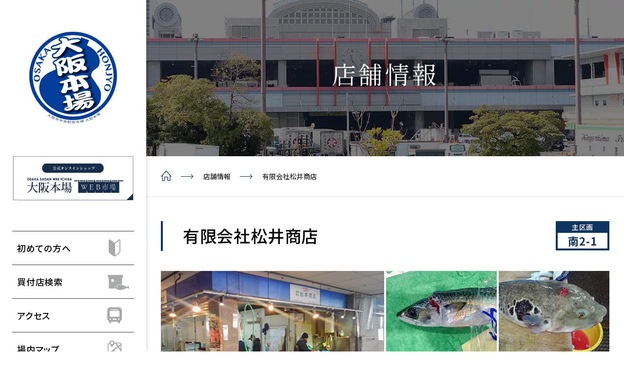

--- FILE ---
content_type: text/html; charset=UTF-8
request_url: https://www.suinaka.or.jp/store/3062/
body_size: 65084
content:
<!DOCTYPE html>
<html lang="ja">
<head prefix="og: http://ogp.me/ns# article: http://ogp.me/ns/article# fb: http://ogp.me/ns/fb#">
<script>
    // イベントトラッキング用定数
    const newsArchiveUrl = 'https://www.suinaka.or.jp/news/';
</script>
<!-- Google Tag Manager -->
<script>(function(w,d,s,l,i){w[l]=w[l]||[];w[l].push({'gtm.start':
new Date().getTime(),event:'gtm.js'});var f=d.getElementsByTagName(s)[0],
j=d.createElement(s),dl=l!='dataLayer'?'&l='+l:'';j.async=true;j.src=
'https://www.googletagmanager.com/gtm.js?id='+i+dl;f.parentNode.insertBefore(j,f);
})(window,document,'script','dataLayer','GTM-PXTTH7G');</script>
<!-- End Google Tag Manager -->
    <meta name='robots' content='max-image-preview:large' />
<title>有限会社松井商店｜店舗情報｜本場ナビ -大阪市水産物卸協同組合-｜もっと見やすく、仕入れやすく</title>
<meta charset="UTF-8">
<meta http-equiv="X-UA-Compatible" content="IE=edge">
<meta name="viewport" content="width=device-width, initial-scale=1.0, maximum-scale=1.0">
<meta name="format-detection" content="telephone=no">
<meta property="og:image" content="https://www.suinaka.or.jp/nakanavi/wp-content/themes/suisan/img/og.png">
<meta property="og:title" content="有限会社松井商店｜店舗情報｜本場ナビ -大阪市水産物卸協同組合-｜もっと見やすく、仕入れやすく" />
<meta property="og:description" content="今日の市場の新鮮な情報が集まる！組合情報を取り引きしたい条件で検索！大阪市水産物卸協同組合を「もっと見やすく、使いやすく」大阪本場での円滑なお取引きをサポートします。" />
<meta name="twitter:card" content="summary_large_image" />
<meta property="og:type" content="website" />
<meta property="og:url" content="https://www.suinaka.or.jp/store/3062/" />
<meta property="og:site_name" content="本場ナビ -大阪市水産物卸協同組合-" />
<meta name="description" content="今日の市場の新鮮な情報が集まる！組合情報を取り引きしたい条件で検索！大阪市水産物卸協同組合を「もっと見やすく、使いやすく」大阪本場での円滑なお取引きをサポートします。" />
<link rel="icon" type="image/png" href="https://www.suinaka.or.jp/nakanavi/wp-content/themes/suisan/img/common/favion_ic01.png"><link rel="apple-touch-icon" href="https://www.suinaka.or.jp/nakanavi/wp-content/themes/suisan/img/common/favion_ic01.png" sizes="180x180"><link rel='stylesheet' id='suisan-css'  href='https://www.suinaka.or.jp/nakanavi/wp-content/themes/suisan/css/style.css' type='text/css' media='all' />
<style id='global-styles-inline-css' type='text/css'>
body{--wp--preset--color--black: #000000;--wp--preset--color--cyan-bluish-gray: #abb8c3;--wp--preset--color--white: #ffffff;--wp--preset--color--pale-pink: #f78da7;--wp--preset--color--vivid-red: #cf2e2e;--wp--preset--color--luminous-vivid-orange: #ff6900;--wp--preset--color--luminous-vivid-amber: #fcb900;--wp--preset--color--light-green-cyan: #7bdcb5;--wp--preset--color--vivid-green-cyan: #00d084;--wp--preset--color--pale-cyan-blue: #8ed1fc;--wp--preset--color--vivid-cyan-blue: #0693e3;--wp--preset--color--vivid-purple: #9b51e0;--wp--preset--gradient--vivid-cyan-blue-to-vivid-purple: linear-gradient(135deg,rgba(6,147,227,1) 0%,rgb(155,81,224) 100%);--wp--preset--gradient--light-green-cyan-to-vivid-green-cyan: linear-gradient(135deg,rgb(122,220,180) 0%,rgb(0,208,130) 100%);--wp--preset--gradient--luminous-vivid-amber-to-luminous-vivid-orange: linear-gradient(135deg,rgba(252,185,0,1) 0%,rgba(255,105,0,1) 100%);--wp--preset--gradient--luminous-vivid-orange-to-vivid-red: linear-gradient(135deg,rgba(255,105,0,1) 0%,rgb(207,46,46) 100%);--wp--preset--gradient--very-light-gray-to-cyan-bluish-gray: linear-gradient(135deg,rgb(238,238,238) 0%,rgb(169,184,195) 100%);--wp--preset--gradient--cool-to-warm-spectrum: linear-gradient(135deg,rgb(74,234,220) 0%,rgb(151,120,209) 20%,rgb(207,42,186) 40%,rgb(238,44,130) 60%,rgb(251,105,98) 80%,rgb(254,248,76) 100%);--wp--preset--gradient--blush-light-purple: linear-gradient(135deg,rgb(255,206,236) 0%,rgb(152,150,240) 100%);--wp--preset--gradient--blush-bordeaux: linear-gradient(135deg,rgb(254,205,165) 0%,rgb(254,45,45) 50%,rgb(107,0,62) 100%);--wp--preset--gradient--luminous-dusk: linear-gradient(135deg,rgb(255,203,112) 0%,rgb(199,81,192) 50%,rgb(65,88,208) 100%);--wp--preset--gradient--pale-ocean: linear-gradient(135deg,rgb(255,245,203) 0%,rgb(182,227,212) 50%,rgb(51,167,181) 100%);--wp--preset--gradient--electric-grass: linear-gradient(135deg,rgb(202,248,128) 0%,rgb(113,206,126) 100%);--wp--preset--gradient--midnight: linear-gradient(135deg,rgb(2,3,129) 0%,rgb(40,116,252) 100%);--wp--preset--duotone--dark-grayscale: url('#wp-duotone-dark-grayscale');--wp--preset--duotone--grayscale: url('#wp-duotone-grayscale');--wp--preset--duotone--purple-yellow: url('#wp-duotone-purple-yellow');--wp--preset--duotone--blue-red: url('#wp-duotone-blue-red');--wp--preset--duotone--midnight: url('#wp-duotone-midnight');--wp--preset--duotone--magenta-yellow: url('#wp-duotone-magenta-yellow');--wp--preset--duotone--purple-green: url('#wp-duotone-purple-green');--wp--preset--duotone--blue-orange: url('#wp-duotone-blue-orange');--wp--preset--font-size--small: 13px;--wp--preset--font-size--medium: 20px;--wp--preset--font-size--large: 36px;--wp--preset--font-size--x-large: 42px;}.has-black-color{color: var(--wp--preset--color--black) !important;}.has-cyan-bluish-gray-color{color: var(--wp--preset--color--cyan-bluish-gray) !important;}.has-white-color{color: var(--wp--preset--color--white) !important;}.has-pale-pink-color{color: var(--wp--preset--color--pale-pink) !important;}.has-vivid-red-color{color: var(--wp--preset--color--vivid-red) !important;}.has-luminous-vivid-orange-color{color: var(--wp--preset--color--luminous-vivid-orange) !important;}.has-luminous-vivid-amber-color{color: var(--wp--preset--color--luminous-vivid-amber) !important;}.has-light-green-cyan-color{color: var(--wp--preset--color--light-green-cyan) !important;}.has-vivid-green-cyan-color{color: var(--wp--preset--color--vivid-green-cyan) !important;}.has-pale-cyan-blue-color{color: var(--wp--preset--color--pale-cyan-blue) !important;}.has-vivid-cyan-blue-color{color: var(--wp--preset--color--vivid-cyan-blue) !important;}.has-vivid-purple-color{color: var(--wp--preset--color--vivid-purple) !important;}.has-black-background-color{background-color: var(--wp--preset--color--black) !important;}.has-cyan-bluish-gray-background-color{background-color: var(--wp--preset--color--cyan-bluish-gray) !important;}.has-white-background-color{background-color: var(--wp--preset--color--white) !important;}.has-pale-pink-background-color{background-color: var(--wp--preset--color--pale-pink) !important;}.has-vivid-red-background-color{background-color: var(--wp--preset--color--vivid-red) !important;}.has-luminous-vivid-orange-background-color{background-color: var(--wp--preset--color--luminous-vivid-orange) !important;}.has-luminous-vivid-amber-background-color{background-color: var(--wp--preset--color--luminous-vivid-amber) !important;}.has-light-green-cyan-background-color{background-color: var(--wp--preset--color--light-green-cyan) !important;}.has-vivid-green-cyan-background-color{background-color: var(--wp--preset--color--vivid-green-cyan) !important;}.has-pale-cyan-blue-background-color{background-color: var(--wp--preset--color--pale-cyan-blue) !important;}.has-vivid-cyan-blue-background-color{background-color: var(--wp--preset--color--vivid-cyan-blue) !important;}.has-vivid-purple-background-color{background-color: var(--wp--preset--color--vivid-purple) !important;}.has-black-border-color{border-color: var(--wp--preset--color--black) !important;}.has-cyan-bluish-gray-border-color{border-color: var(--wp--preset--color--cyan-bluish-gray) !important;}.has-white-border-color{border-color: var(--wp--preset--color--white) !important;}.has-pale-pink-border-color{border-color: var(--wp--preset--color--pale-pink) !important;}.has-vivid-red-border-color{border-color: var(--wp--preset--color--vivid-red) !important;}.has-luminous-vivid-orange-border-color{border-color: var(--wp--preset--color--luminous-vivid-orange) !important;}.has-luminous-vivid-amber-border-color{border-color: var(--wp--preset--color--luminous-vivid-amber) !important;}.has-light-green-cyan-border-color{border-color: var(--wp--preset--color--light-green-cyan) !important;}.has-vivid-green-cyan-border-color{border-color: var(--wp--preset--color--vivid-green-cyan) !important;}.has-pale-cyan-blue-border-color{border-color: var(--wp--preset--color--pale-cyan-blue) !important;}.has-vivid-cyan-blue-border-color{border-color: var(--wp--preset--color--vivid-cyan-blue) !important;}.has-vivid-purple-border-color{border-color: var(--wp--preset--color--vivid-purple) !important;}.has-vivid-cyan-blue-to-vivid-purple-gradient-background{background: var(--wp--preset--gradient--vivid-cyan-blue-to-vivid-purple) !important;}.has-light-green-cyan-to-vivid-green-cyan-gradient-background{background: var(--wp--preset--gradient--light-green-cyan-to-vivid-green-cyan) !important;}.has-luminous-vivid-amber-to-luminous-vivid-orange-gradient-background{background: var(--wp--preset--gradient--luminous-vivid-amber-to-luminous-vivid-orange) !important;}.has-luminous-vivid-orange-to-vivid-red-gradient-background{background: var(--wp--preset--gradient--luminous-vivid-orange-to-vivid-red) !important;}.has-very-light-gray-to-cyan-bluish-gray-gradient-background{background: var(--wp--preset--gradient--very-light-gray-to-cyan-bluish-gray) !important;}.has-cool-to-warm-spectrum-gradient-background{background: var(--wp--preset--gradient--cool-to-warm-spectrum) !important;}.has-blush-light-purple-gradient-background{background: var(--wp--preset--gradient--blush-light-purple) !important;}.has-blush-bordeaux-gradient-background{background: var(--wp--preset--gradient--blush-bordeaux) !important;}.has-luminous-dusk-gradient-background{background: var(--wp--preset--gradient--luminous-dusk) !important;}.has-pale-ocean-gradient-background{background: var(--wp--preset--gradient--pale-ocean) !important;}.has-electric-grass-gradient-background{background: var(--wp--preset--gradient--electric-grass) !important;}.has-midnight-gradient-background{background: var(--wp--preset--gradient--midnight) !important;}.has-small-font-size{font-size: var(--wp--preset--font-size--small) !important;}.has-medium-font-size{font-size: var(--wp--preset--font-size--medium) !important;}.has-large-font-size{font-size: var(--wp--preset--font-size--large) !important;}.has-x-large-font-size{font-size: var(--wp--preset--font-size--x-large) !important;}
</style>
<script type='text/javascript' src='https://www.suinaka.or.jp/nakanavi/wp-content/themes/suisan/js/components.js' id='components-js'></script>
</head>
<body id="store" class="detail">
<!-- Google Tag Manager (noscript) -->
<noscript><iframe src="https://www.googletagmanager.com/ns.html?id=GTM-PXTTH7G"
height="0" width="0" style="display:none;visibility:hidden"></iframe></noscript>
<!-- End Google Tag Manager (noscript) -->
<div class="l-contents">

    <header id="l-header" class="l-header" itemscope itemtype="http://schema.org/WPHeader">
        <div class="l-header__inner">
            <div class="l-header__logo">
                <a href="https://www.suinaka.or.jp/" aria-label="トップページ" onclick="gaSendEvent(this.href, 'internal: click', '#l-header');">
                    <img src="/nakanavi/wp-content/themes/suisan/img/common/logo_osaka_honjyo.svg" alt="大阪本場 0SAKA HONJYO">
                    <div class="logo__text">
                        <p class="text"><span>大阪市中央卸売市場本場</span>大阪市水産物卸協同組合</p>
                        <!-- <p class="text"><img src="https://www.suinaka.or.jp/nakanavi/wp-content/themes/suisan/img/common/logo_tx01.png" alt="大阪市水産物卸協同組合"></p>
                        <p class="text"><img src="https://www.suinaka.or.jp/nakanavi/wp-content/themes/suisan/img/common/logo_tx02.png" alt="本場ナビ"></p>
                        <small class="english"><img src="https://www.suinaka.or.jp/nakanavi/wp-content/themes/suisan/img/common/logo_english_tx01.png" alt="Osaka Municipal Wholesale Market NAVI"></small> -->
                    </div>
                </a>
            </div>
            <div id="l-header__hamburger" class="l-header__hamburger"></div>
            <nav class="l-header__navi">
                <div class="global">
                    <div class="c-button-wrapper">
                        <a href="https://osaka-honjo.com/" target="_blank" rel="noopener" onclick="gaSendEvent(this.href, 'internal: click', '#banner');" class="osaka-honjo-banner"><img src="https://www.suinaka.or.jp/nakanavi/wp-content/themes/suisan/img/common/banner_pi08.jpg" alt="公式オンラインショップ大阪本場WEB市場"></a>
                    </div>
                    <ul>
                        <li>
                            <a href="/first/" onclick="gaSendEvent(this.href, 'internal: click', '#l-header');">
                                <em class="first">初めての方へ</em>
                            </a>
                        </li>
                        <li>
                            <a href="/search/" onclick="gaSendEvent(this.href, 'internal: click', '#l-header');">
                                <em class="shop">買付店検索</em>
                            </a>
                        </li>
                        <li>
                            <a href="/access/" onclick="gaSendEvent(this.href, 'internal: click', '#l-header');">
                                <em class="access">アクセス</em>
                            </a>
                        </li>
                        <li>
                            <a href="/map/" onclick="gaSendEvent(this.href, 'internal: click', '#l-header');">
                                <em class="map">場内マップ</em>
                            </a>
                        </li>
                        <li>
                            <a href="/calender/" onclick="gaSendEvent(this.href, 'internal: click', '#l-header');">
                                <em class="calender">市場カレンダー</em>
                            </a>
                        </li>
                        <li>
                            <a href="/new-recruitment/" onclick="gaSendEvent(this.href, 'internal: click', '#l-header');">
                                <em class="new-recruitment">新規組合員募集</em>
                            </a>
                        </li>
                        <li>
                            <a href="/outline/" onclick="gaSendEvent(this.href, 'internal: click', '#l-header');">
                                <em class="outline">組合概要</em>
                            </a>
                        </li>
                    </ul>
                </div>
                <div class="sns">
                    <ul>
                        <li class="sns__facebook">
                            <a href="https://www.facebook.com/pages/category/Organization/%E5%A4%A7%E9%98%AA%E5%B8%82%E6%B0%B4%E7%94%A3%E7%89%A9%E5%8D%B8%E5%8D%94%E5%90%8C%E7%B5%84%E5%90%88-965029100212405/" aria-label="Facebook" target="_blank" rel="noopener" onclick="gaSendEvent(this.href, 'internal: click', '#l-header');">
                                <img src="https://www.suinaka.or.jp/nakanavi/wp-content/themes/suisan/img/common/icon_fb.svg" alt="facebook">
                            </a>
                        </li>
                        <li class="sns__insta">
                            <a href="https://www.instagram.com/osakahonjyo/?igshid=1vhkz5jj6v1e7" aria-label="Instagram" target="_blank" rel="noopener" onclick="gaSendEvent(this.href, 'internal: click', '#l-header');">
                            <img src="https://www.suinaka.or.jp/nakanavi/wp-content/themes/suisan/img/common/icon_insta.svg" alt="instagram">
                            </a>
                        </li>
                    </ul>
                </div>
                <!-- <div class="utility">
                    <ul>
                        <li class="u-wid--half">
                            <a href="https://www.suinaka.or.jp/map/" onclick="gaSendEvent(this.href, 'internal: click', '#l-header');">
                                <span>
                                    <svg width="48" height="48" viewBox="0 0 48 48"><path d="M98.585 1133.74a1 1 0 0 1-.9.14l-13.223-4.41-17.715 4.5a1.027 1.027 0 0 1-.246.03 1.165 1.165 0 0 1-.321-.05l-13.5-4.57a1 1 0 0 1-.679-.95v-21a1 1 0 0 1 1.316-.95l13.223 4.41 1.618-.41c-2.228-3.51-4.158-7.77-4.158-11.98a11.5 11.5 0 1 1 23 0c0 9.76-10.367 19.8-10.809 20.22a.994.994 0 0 1-1.383 0 48.051 48.051 0 0 1-5.469-6.47l-1.839.46v19l16-4.06v-12.65a1 1 0 0 1 2 0v12.71l11.5 3.83v-18.89l-8.314-2.77a1 1 0 0 1 .632-1.9l9 3a1.006 1.006 0 0 1 .684.95v21a1 1 0 0 1-.417.81zm-33.085-21.09l-11.5-3.83v18.89l11.5 3.9v-18.96zm10 3.92c2.294-2.4 9.5-10.54 9.5-18.07a9.5 9.5 0 1 0-19 0c0 7.53 7.205 15.67 9.5 18.07zm0-22.07a4 4 0 1 1-4 4 4 4 0 0 1 4-4zm0 6a2 2 0 1 0-2-2 2 2 0 0 0 2 2z" transform="translate(-51.5 -1086.5)"/></svg>
                                    場内マップ
                                </span>
                            </a>
                        </li>
                        <li class="u-wid--half">
                            <a href="https://www.suinaka.or.jp/calender/" onclick="gaSendEvent(this.href, 'internal: click', '#l-header');">
                                <span>
                                    <svg width="48" height="48" viewBox="0 0 48 48"><path d="M233.017 1091.21c5.116 2.96 11.042 6.15 12.233 6.79h2.75v36h-46v-36h2.75c1.563-.84 11.281-6.07 16.623-9.42a4.953 4.953 0 0 1 7.254 0 6.548 6.548 0 0 1 1.367 3.17l.006.25a5 5 0 0 1-10 0l.006-.25c-3.593 2.14-8.035 4.6-11.057 6.25h32.1c-2.225-1.21-8.077-4.51-8.077-4.51l-.972-.49s1.022-1.79 1.017-1.79zm12.983 8.79v5h-42v-5h42zm-42 32v-25h42v25h-42zm23.223-42a.186.186 0 0 0 .01.02 3.077 3.077 0 0 1 .657 1.22 1.248 1.248 0 0 1 .042.13 2.91 2.91 0 0 1 .068.63 3 3 0 0 1-6 0 2.847 2.847 0 0 1 .069-.63 1.258 1.258 0 0 1 .041-.13 3.077 3.077 0 0 1 .657-1.22.186.186 0 0 1 .01-.02 2.971 2.971 0 0 1 4.446 0zm.777 21a1 1 0 1 1-1 1 1 1 0 0 1 1-1zm6 0a1 1 0 1 1-1 1 1 1 0 0 1 1-1zm6 0a1 1 0 1 1-1 1 1 1 0 0 1 1-1zm-12 7a1 1 0 1 1-1 1 1 1 0 0 1 1-1zm6 0a1 1 0 1 1-1 1 1 1 0 0 1 1-1zm6 0a1 1 0 1 1-1 1 1 1 0 0 1 1-1zm-12 7a1 1 0 1 1-1 1 1 1 0 0 1 1-1zm6 0a1 1 0 1 1-1 1 1 1 0 0 1 1-1zm6 0a1 1 0 1 1-1 1 1 1 0 0 1 1-1zm-24-7a1 1 0 1 1-1 1 1 1 0 0 1 1-1zm6 0a1 1 0 1 1-1 1 1 1 0 0 1 1-1zm-6 7a1 1 0 1 1-1 1 1 1 0 0 1 1-1zm6 0a1 1 0 1 1-1 1 1 1 0 0 1 1-1zm-12-7a1 1 0 1 1-1 1 1 1 0 0 1 1-1zm0 7a1 1 0 1 1-1 1 1 1 0 0 1 1-1z" transform="translate(-201 -1086.5)"/></svg>
                                    市場カレンダー
                                </span>
                            </a>
                        </li>
                        <li>
                            <a href="http://www.suinaka.or.jp/" target="_blank" onclick="gaSendEvent(this.href, 'internal: click', '#l-header');">
                                <span>
                                    <svg viewBox="0 0 32 32"><path d="M58.111 1251.9v-2.02h3.889v-1.07l-.579-6.08a.476.476 0 0 0-.274-.49l-.12-.05-3.779-1.95v-2.43l1.464-1.59v-2.74a.411.411 0 0 0-.143-.31l-1.274-1.16a.447.447 0 0 0-.247-.08h-1.62a.43.43 0 0 0-.266.1l-1.282 1.13a.421.421 0 0 0-.145.32v2.73l1.486 1.6v2.45l-.9.43a2.447 2.447 0 0 1 .977 1.87l.805 6.25v3.09h-16.103v-3.2l.7-6.13a2.421 2.421 0 0 1 1.137-1.97l-.7-.36v-2.43l1.465-1.59v-2.74a.412.412 0 0 0-.143-.31l-1.274-1.16a.449.449 0 0 0-.247-.08h-1.62a.426.426 0 0 0-.265.1l-1.284 1.13a.423.423 0 0 0-.145.32v2.73l1.487 1.6v2.45l-4.136 1.99a.407.407 0 0 0-.271.38l-.7 7.25h3.856v2.02h-5.86v-2.02l.709-7.34a2.391 2.391 0 0 1 1.541-2.17l2.861-1.38v-.39l-1.487-1.59v-3.53a2.434 2.434 0 0 1 .832-1.84l1.282-1.13a2.429 2.429 0 0 1 1.58-.6h1.621a2.386 2.386 0 0 1 1.566.59l1.274 1.15a2.5 2.5 0 0 1 .331.36 2.507 2.507 0 0 1 .342-.37l1.281-1.13a2.434 2.434 0 0 1 1.58-.6h1.621a2.385 2.385 0 0 1 1.566.59l1.275 1.15a2.5 2.5 0 0 1 .391.46 2.5 2.5 0 0 1 .4-.47l1.281-1.13a2.434 2.434 0 0 1 1.58-.6h1.621a2.386 2.386 0 0 1 1.567.59l1.274 1.15a2.432 2.432 0 0 1 .822 1.83v3.52l-1.464 1.6v.41l2.641 1.36a2.438 2.438 0 0 1 1.528 2.26l.584 6.09v3.18h-5.889zm-13-13.3l-.994-1.06-.975 1.06v.41l.931.48 1.038-.5v-.39zm8.115 0l-1.054-1.13-1.035 1.13v.41l.99.51 1.1-.53v-.39zm-.19 3.64l-.119-.05-3.78-1.95v-2.43l1.465-1.59v-2.74a.412.412 0 0 0-.143-.31l-1.274-1.16a.449.449 0 0 0-.247-.08h-1.625a.43.43 0 0 0-.266.1l-1.282 1.13a.438.438 0 0 0-.145.32v2.73l1.487 1.6v2.45l-4.136 1.99a.407.407 0 0 0-.271.38l-.006.12-.7 6.12v1.01h12.112v-1l-.8-6.25a.421.421 0 0 0-.275-.39z" transform="translate(-32 -1224.91)"/></svg>
                                    一般・組合員の方はこちら
                                </span>
                            </a>
                        </li>
                    <li>
                        <a href="https://www.suinaka.or.jp/qa/" onclick="gaSendEvent(this.href, 'internal: click', '#l-header');">
                            <span>
                                <svg viewBox="0 0 32 32"><path d="M132.6,1330.54h-2.346v5.22l-8.236-5.22h-8.63a3.41,3.41,0,0,1-3.4-3.41v-6.18H106.8a0.8,0.8,0,0,0-.8.8v10.29a0.8,0.8,0,0,0,.8.81h5.433v2.48l3.918-2.48H121.2v2.01h-4.474l-6.5,4.12v-4.12H106.8a2.816,2.816,0,0,1-2.8-2.82v-10.29a2.808,2.808,0,0,1,2.8-2.81h3.188v-5.54a3.418,3.418,0,0,1,3.4-3.42H132.6a3.417,3.417,0,0,1,3.4,3.42v13.73A3.409,3.409,0,0,1,132.6,1330.54Zm1.4-17.14a1.406,1.406,0,0,0-1.4-1.41H113.388a1.405,1.405,0,0,0-1.4,1.41v13.73a1.4,1.4,0,0,0,1.4,1.4H122.6l5.657,3.59v-3.59H132.6a1.4,1.4,0,0,0,1.4-1.4V1313.4Zm-16.773,4.13h11.835v2.01H117.228v-2.01Zm7.1,6.03h-7.1v-2.01h7.1v2.01Z" transform="translate(-104 -1308.47)"/></svg>
                                よくあるご質問
                            </span>
                        </a>
                    </li>
                    </ul>
                </div> -->
                <!-- <div class="search">
                    <gcse:search></gcse:search>
                </div> -->
                <!-- <div class="sns">
                    <ul>
                        <li class="sns__facebook">
                            <a href="https://www.facebook.com/pages/category/Organization/%E5%A4%A7%E9%98%AA%E5%B8%82%E6%B0%B4%E7%94%A3%E7%89%A9%E5%8D%B8%E5%8D%94%E5%90%8C%E7%B5%84%E5%90%88-965029100212405/" aria-label="Facebook" target="_blank" rel="noopener" onclick="gaSendEvent(this.href, 'internal: click', '#l-header');">
                                <svg viewBox="0 0 34 34"><path d="M153.9,1400.48H158V1394h-4.851c-5.85.27-7.051,3.77-7.15,7.44h0v3.24h-4V1411h4v17.01h6V1411h4.951l0.95-6.32H152v-1.97A2.059,2.059,0,0,1,153.9,1400.48Z" transform="translate(-133 -1394)"/></svg>
                            </a>
                        </li>
                    </ul>
                </div> -->
            </nav>
        </div>
    </header>

    <main id="l-main" class="l-main">
<header class="l-main__header"><h1 class="headline"><em>店舗情報</em></h1></header>    <nav class="l-wrapper--full p-breadcrumbs">
        <ul itemscope itemtype="http://schema.org/BreadcrumbList" class="inner">
            <li itemprop="itemListElement" itemscope itemtype="http://schema.org/ListItem" class="home">
                <a href="https://www.suinaka.or.jp/" itemprop="item">
                    <span itemprop="name"><img src="https://www.suinaka.or.jp/nakanavi/wp-content/themes/suisan/img/common/home_ic01.svg" alt="ホーム"></span>
                </a>
                <meta property="position" content="1">
            </li>    <li itemprop="itemListElement" itemscope itemtype="http://schema.org/ListItem">
        <a href="https://www.suinaka.or.jp/?s" itemprop="item"><span itemprop="name">店舗情報</span></a>
        <meta property="position" content="2">
    </li>    <li itemprop="itemListElement" itemscope itemtype="http://schema.org/ListItem">
        <span itemprop="name">有限会社松井商店</span>
        <meta property="position" content="3">
    </li></ul></nav>
        <section class="l-section">
            <div class="inner">
                                <article class="article">
                                        <h2 class="c-head-border">有限会社松井商店</h2>
                                        <dl class="division">
                        <dt>主区画</dt>
                        <dd>南2-1</dd>
                    </dl>
                                                <div class="gallery">
                                <figure class="main"><div class="c-image"><img src="https://www.suinaka.or.jp/nakanavi/wp-content/uploads/2019/02/kokan/matsui.jpg" alt="" class="u-fit"></div></figure>
                                <ul class="sub">
                                                                            <li><div class="c-image"><img src="https://www.suinaka.or.jp/nakanavi/wp-content/uploads/2019/02/kokan/matsui_sub1.jpg" alt="" class="u-fit"></div></li>
                                                                                                                <li><div class="c-image"><img src="https://www.suinaka.or.jp/nakanavi/wp-content/uploads/2019/02/kokan/matsui_sub2.jpg" alt="" class="u-fit"></div></li>
                                                                                                                <li><div class="c-image"><img src="https://www.suinaka.or.jp/nakanavi/wp-content/uploads/2019/02/kokan/matsui_sub3.jpg" alt="" class="u-fit"></div></li>
                                                                                                                <li><div class="c-image"><img src="https://www.suinaka.or.jp/nakanavi/wp-content/uploads/2019/02/kokan/matsui_sub4.jpg" alt="" class="u-fit"></div></li>
                                                                    </ul>
                            </div>
                                                                                    <p class="lead">
                            活魚から冷凍物まで幅広く取り扱っており、1/4～1尾売りと親切、丁寧、細やかな対応でお買い得商品および情報をご提供いたします。                        </p>
                                        <h2 class="c-head-background">企業情報</h2>
                    <div class="information c-flex-column-half">
                                                <div class="column">
                            <table class="c-table">
                                <tr>
                                    <th>会社名</th>
                                    <td>有限会社松井商店</td>
                                </tr>
                                <tr>
                                    <th>代表者</th>
                                    <td>松井政勝</td>
                                </tr>
                                                                <tr>
                                    <th>代表電話番号</th>
                                    <td><a href="tel:06-6469-2612" onclick="gaSendEvent(this.href, 'inPage: click', '#information');">06-6469-2612</a></td>
                                </tr>
                                <tr>
                                    <th>店舗電話番号</th>
                                    <td><a href="tel:06-6469-2612" onclick="gaSendEvent(this.href, 'inPage: click', '#information');">06-6469-2612</a></td>
                                </tr>
                                <tr>
                                    <th>FAX</th>
                                    <td>
                                                                                    06-6469-2614                                                                            </td>
                                </tr>
                                <tr>
                                    <th>メールアドレス</th>
                                    <td>
                                                                                    matsui@suinaka.jp                                                                            </td>
                                </tr>
                                <tr>
                                    <th>HP</th>
                                    <td>
                                                                                                                                                                            <a href="https://osaka-honjo.com/ichiba/matsui-shoten/" target="_blank" class="c-link-text">https://osaka-honjo.com/ichiba/matsui-shoten/</a>
                                                                                                                        </td>
                                </tr>
                                                                <tr>
                                    <th>SNS</th>
                                    <td>
                                                                                    -                                                                            </td>
                                </tr>
                            </table>
                        </div>
                        <div class="column">
                            <table class="c-table">
                                                                <tr>
                                    <th>営業時間</th>
                                    <td>AM 03:00 〜 AM 11:30</td>
                                </tr>
                                <tr>
                                    <th>通り番号</th>
                                    <td>
                                        <dl class="street-number">
                                            <dt>主区画</dt>
                                            <dd>南2-1</dd>
                                                                                                                                </dl>
                                        <a href="https://www.suinaka.or.jp/map/?3062" class="c-button--map is-small" onclick="gaSendEvent(this.href, 'internal: click', '#l-section');">場内マップをみる</a>
                                    </td>
                                </tr>
                                                                <tr>
                                    <th>取扱品目</th>
                                    <td>タコ・エビ類・活魚・一般鮮魚・クジラ・鮭・魚卵・凍魚</td>
                                </tr>
                                <tr>
                                    <th>主力商品</th>
                                    <td>
                                                                                    サバ、タイ、平目、サワラ、フグ、キン目、ケンイカ、シジミ、アジ、甘タイ、アサリ、ハマグリ                                                                            </td>
                                </tr>
                                                                <tr>
                                    <th>配送</th>
                                    <td>対応可能（応相談）</td>
                                </tr>
                                                                <tr>
                                    <th>適した取引先</th>
                                    <td>小売、業務筋、飲食店、その他</td>
                                </tr>
                                                                <tr>
                                    <th>販売方法</th>
                                    <td>小ロット</td>
                                </tr>
                                <tr>
                                    <th>備考</th>
                                    <td>
                                                                                    -                                                                            </td>
                                </tr>
                            </table>
                        </div>
                    </div>
                                                                <div class="profile"><h3>創業より７０年。青物(サバ、アジ、イワシなど)の目利きは市場一と自負しています。「サバだけは、ここで買う」と言っていただけるほど、他店に負けない品質と価格でご提供しています。</h3>
<p>松井商店は、創業より約７０年、サバ専門の仲卸に始まり、サバを筆頭にアジ、イワシ、タイ、ヒラメ、カツオ、ノドグロ、キンメ、フグ、カニ、アサリ、ハマグリ、クジラ肉など、その鍛えられた目利きにかなう鮮魚を豊富に取り揃えております。特に!!サバの目利き、仕入には絶対の自信がございます。四季折々、産地別に取り扱っておりますので、お客様の様々なご要望にもお応えできると思います。「仕入は妥協しない。お客様のニーズに対応し価値ある、出来る限り満足していただけるものを仕入れる。」との思いで、毎日の仕入を心がけております。</p>
<h3>季節の魚介類も豊富に取り揃えております。当店ならではの商品もございますので、ぜひお立ち寄りください。</h3>
<p>当店では、季節の商品も豊富に取り揃えております。 冬の味覚「フグ」はもちろん、アサリやハマグリ、クエやカニなどのこともお任せください。 特に、産地との信頼関係により、本場でもなかなか手に入りにくい島根産の「シジミ」も取り扱っております。大きさ、品質ともに絶品で、数量に限りがあり、入荷したときのみのご提供となります。当店では、お客様の仕入の目玉になるような珍しいもの、お買い得なものを多数取り扱っております。</p>
<h3>市場に入ってすぐの所！（南西側入り口）豊富な魚介の陳列も角地で見やすく、しっかりとご確認いただけます。お得意様ならではのサービスもございますので、ぜひご活用ください。</h3>
<p>当店は、本場1 階の入り口付近にあり、角地のおかげで陳列もゆったり、種類も豊富に品定めいただけます。 ゆっくりお選びいただいた後は、どうぞ魚介の加工もお任せください。フグはもちろん、タイなどお客様では、水洗い、さばくのも大変なものも当店で加工いたします。加工が難しいお店や時間の無い方などお気軽にご活用ください。 また、ブリなど大きな魚はさばいてばらし、1/4 ごとの販売もしています。サバやイワシなども一尾ずつから販売していますので、飲食店の方やお惣菜などの販売店様にもご活用していただきやすくしています。また、ご登録いただいたお客様にメールとFAXにてお得な仕入れ情報を配信させていただきますので、こちらもぜひご活用ください。 当店には配達サービスもございます。ルートに限りがありますが、早朝に仕入れに来ていただいて、昼にお届けしたり、夏場の暑い時期にも活用いただければ、安心して仕入れいただけます。</p>
</div>
                                                            <h2 class="c-head-background">
                        有限会社松井商店の新着情報
                        <a href="https://www.suinaka.or.jp/news//?atr=56" class="c-button--list is-small" onclick="gaSendEvent(this.href, 'internal: click', '#l-section');">一覧を見る</a>
                    </h2>
                    <div class="p-arrival">
                                                    <ul class="p-arrival__list">
                                                                                                        <li class="p-arrival__item" onclick="gaSendEvent('https://www.suinaka.or.jp/news/?im=post-12238', 'internal: click', '#modal');">
                                        <a data-iziModal-open="#post-12238" class="u-hover--scaleimg">
                                            <time class="date">2025.10.14</time>
                                            <img src="https://www.suinaka.or.jp/nakanavi/wp-content/uploads/2025/10/honjosuisan_kumiai/94759_0-600x450.jpg" alt="" class="u-fit">
                                            <span>ヘダイ</span>
                                        </a>
                                        <div id="post-12238" class="p-modal is-arrival">
                                            <div class="p-modal__contents">
                                                <article class="article">
                                                    <div class="p-modal__inner">
                                                        <figure><img src="https://www.suinaka.or.jp/nakanavi/wp-content/uploads/2025/10/honjosuisan_kumiai/94759_0-600x450.jpg" alt="" class="u-fit"></figure>
                                                        <h2 class="title">ヘダイ</h2>
                                                        <p class="text">和歌山県産　ヘダイ　脂がのってきました。</p>
                                                    </div>
                                                </article>
                                                <div class="store">
                                                    <div class="p-modal__inner">
                                                        <h3 class="name">
                                                            <em>有限会社松井商店</em>
                                                            <div class="saletype">
                                                                                                                                        <span>鮮魚</span>
                                                                                                                            </div>
                                                        </h3>
                                                        <div class="c-flex-column-half">
                                                            <dl class="column">
                                                                <dt>営業時間</dt><dd>AM 03:00 〜 AM 11:30</dd>
                                                                <dt>店舗電話番号</dt><dd>06-6469-2612</dd>
                                                            </dl>
                                                            <div class="column">
                                                                <a href="tel:06-6469-2612" class="c-button--tel" onclick="gaSendEvent(this.href, 'inPage: click', '#p-arrival');">店舗に電話をかける</a>
                                                                <a href="https://www.suinaka.or.jp/store/3062/" class="c-button--store" onclick="gaSendEvent(this.href, 'internal: click', '?im=post-12238#p-arrival');">店舗情報をみる</a>
                                                            </div>
                                                        </div>
                                                    </div>
                                                </div>
                                                <div class="sns">
                                                    <div class="p-modal__inner">
                                                        <ul>
                                                            <li class="facebook">
                                                                <a href="https://www.facebook.com/sharer/sharer.php?u=https://www.suinaka.or.jp/news/?im=post-12238" target="_blank" rel="noopener" onclick="gaSendEvent(this.href, 'internal: click', '#p-arrival');">Facebookでシェア</a>
                                                            </li>
                                                            <li class="twitter">
                                                                <a href="https://twitter.com/share?url=https://www.suinaka.or.jp/news/?im=post-12238&hashtags=大阪本場,大阪市水産物卸協同組合" target="_blank" rel="noopener" onclick="gaSendEvent(this.href, 'internal: click', '#p-arrival');">ツイートする</a>
                                                            </li>
                                                            <li class="line">
                                                                <a href="https://social-plugins.line.me/lineit/share?url=https://www.suinaka.or.jp/news/?im=post-12238" target="_blank" rel="noopener" onclick="gaSendEvent(this.href, 'internal: click', '#p-arrival');">LINEで送る</a>
                                                            </li>
                                                            <li class="clipboard">
                                                                <input type="text" id="copytext-12238" value="https://www.suinaka.or.jp/news/?im=post-12238" onfocus="this.select();" readonly>
                                                                <a class="clipboard-copy" onclick="gaSendEvent('https://www.suinaka.or.jp/news/?im=post-12238', 'inPage: linkCopy', '#p-arrival');">リンクをコピー</a>
                                                            </li>
                                                        </ul>
                                                    </div>
                                                </div>
                                            </div>
                                        </div>
                                    </li>
                                                                                                        <li class="p-arrival__item" onclick="gaSendEvent('https://www.suinaka.or.jp/news/?im=post-12236', 'internal: click', '#modal');">
                                        <a data-iziModal-open="#post-12236" class="u-hover--scaleimg">
                                            <time class="date">2025.10.14</time>
                                            <img src="https://www.suinaka.or.jp/nakanavi/wp-content/uploads/2025/10/honjosuisan_kumiai/94817_0-600x450.jpg" alt="" class="u-fit">
                                            <span>神経〆アジ</span>
                                        </a>
                                        <div id="post-12236" class="p-modal is-arrival">
                                            <div class="p-modal__contents">
                                                <article class="article">
                                                    <div class="p-modal__inner">
                                                        <figure><img src="https://www.suinaka.or.jp/nakanavi/wp-content/uploads/2025/10/honjosuisan_kumiai/94817_0-600x450.jpg" alt="" class="u-fit"></figure>
                                                        <h2 class="title">神経〆アジ</h2>
                                                        <p class="text">和歌山県産　神経〆アジ　良型です。</p>
                                                    </div>
                                                </article>
                                                <div class="store">
                                                    <div class="p-modal__inner">
                                                        <h3 class="name">
                                                            <em>有限会社松井商店</em>
                                                            <div class="saletype">
                                                                                                                                        <span>鮮魚</span>
                                                                                                                            </div>
                                                        </h3>
                                                        <div class="c-flex-column-half">
                                                            <dl class="column">
                                                                <dt>営業時間</dt><dd>AM 03:00 〜 AM 11:30</dd>
                                                                <dt>店舗電話番号</dt><dd>06-6469-2612</dd>
                                                            </dl>
                                                            <div class="column">
                                                                <a href="tel:06-6469-2612" class="c-button--tel" onclick="gaSendEvent(this.href, 'inPage: click', '#p-arrival');">店舗に電話をかける</a>
                                                                <a href="https://www.suinaka.or.jp/store/3062/" class="c-button--store" onclick="gaSendEvent(this.href, 'internal: click', '?im=post-12236#p-arrival');">店舗情報をみる</a>
                                                            </div>
                                                        </div>
                                                    </div>
                                                </div>
                                                <div class="sns">
                                                    <div class="p-modal__inner">
                                                        <ul>
                                                            <li class="facebook">
                                                                <a href="https://www.facebook.com/sharer/sharer.php?u=https://www.suinaka.or.jp/news/?im=post-12236" target="_blank" rel="noopener" onclick="gaSendEvent(this.href, 'internal: click', '#p-arrival');">Facebookでシェア</a>
                                                            </li>
                                                            <li class="twitter">
                                                                <a href="https://twitter.com/share?url=https://www.suinaka.or.jp/news/?im=post-12236&hashtags=大阪本場,大阪市水産物卸協同組合" target="_blank" rel="noopener" onclick="gaSendEvent(this.href, 'internal: click', '#p-arrival');">ツイートする</a>
                                                            </li>
                                                            <li class="line">
                                                                <a href="https://social-plugins.line.me/lineit/share?url=https://www.suinaka.or.jp/news/?im=post-12236" target="_blank" rel="noopener" onclick="gaSendEvent(this.href, 'internal: click', '#p-arrival');">LINEで送る</a>
                                                            </li>
                                                            <li class="clipboard">
                                                                <input type="text" id="copytext-12236" value="https://www.suinaka.or.jp/news/?im=post-12236" onfocus="this.select();" readonly>
                                                                <a class="clipboard-copy" onclick="gaSendEvent('https://www.suinaka.or.jp/news/?im=post-12236', 'inPage: linkCopy', '#p-arrival');">リンクをコピー</a>
                                                            </li>
                                                        </ul>
                                                    </div>
                                                </div>
                                            </div>
                                        </div>
                                    </li>
                                                                                                        <li class="p-arrival__item" onclick="gaSendEvent('https://www.suinaka.or.jp/news/?im=post-12234', 'internal: click', '#modal');">
                                        <a data-iziModal-open="#post-12234" class="u-hover--scaleimg">
                                            <time class="date">2025.10.14</time>
                                            <img src="https://www.suinaka.or.jp/nakanavi/wp-content/uploads/2025/10/honjosuisan_kumiai/94741_0-600x450.jpg" alt="" class="u-fit">
                                            <span>生本シシャモ</span>
                                        </a>
                                        <div id="post-12234" class="p-modal is-arrival">
                                            <div class="p-modal__contents">
                                                <article class="article">
                                                    <div class="p-modal__inner">
                                                        <figure><img src="https://www.suinaka.or.jp/nakanavi/wp-content/uploads/2025/10/honjosuisan_kumiai/94741_0-600x450.jpg" alt="" class="u-fit"></figure>
                                                        <h2 class="title">生本シシャモ</h2>
                                                        <p class="text">北海道産　生本シシャモ　初入荷です。</p>
                                                    </div>
                                                </article>
                                                <div class="store">
                                                    <div class="p-modal__inner">
                                                        <h3 class="name">
                                                            <em>有限会社松井商店</em>
                                                            <div class="saletype">
                                                                                                                                        <span>鮮魚</span>
                                                                                                                            </div>
                                                        </h3>
                                                        <div class="c-flex-column-half">
                                                            <dl class="column">
                                                                <dt>営業時間</dt><dd>AM 03:00 〜 AM 11:30</dd>
                                                                <dt>店舗電話番号</dt><dd>06-6469-2612</dd>
                                                            </dl>
                                                            <div class="column">
                                                                <a href="tel:06-6469-2612" class="c-button--tel" onclick="gaSendEvent(this.href, 'inPage: click', '#p-arrival');">店舗に電話をかける</a>
                                                                <a href="https://www.suinaka.or.jp/store/3062/" class="c-button--store" onclick="gaSendEvent(this.href, 'internal: click', '?im=post-12234#p-arrival');">店舗情報をみる</a>
                                                            </div>
                                                        </div>
                                                    </div>
                                                </div>
                                                <div class="sns">
                                                    <div class="p-modal__inner">
                                                        <ul>
                                                            <li class="facebook">
                                                                <a href="https://www.facebook.com/sharer/sharer.php?u=https://www.suinaka.or.jp/news/?im=post-12234" target="_blank" rel="noopener" onclick="gaSendEvent(this.href, 'internal: click', '#p-arrival');">Facebookでシェア</a>
                                                            </li>
                                                            <li class="twitter">
                                                                <a href="https://twitter.com/share?url=https://www.suinaka.or.jp/news/?im=post-12234&hashtags=大阪本場,大阪市水産物卸協同組合" target="_blank" rel="noopener" onclick="gaSendEvent(this.href, 'internal: click', '#p-arrival');">ツイートする</a>
                                                            </li>
                                                            <li class="line">
                                                                <a href="https://social-plugins.line.me/lineit/share?url=https://www.suinaka.or.jp/news/?im=post-12234" target="_blank" rel="noopener" onclick="gaSendEvent(this.href, 'internal: click', '#p-arrival');">LINEで送る</a>
                                                            </li>
                                                            <li class="clipboard">
                                                                <input type="text" id="copytext-12234" value="https://www.suinaka.or.jp/news/?im=post-12234" onfocus="this.select();" readonly>
                                                                <a class="clipboard-copy" onclick="gaSendEvent('https://www.suinaka.or.jp/news/?im=post-12234', 'inPage: linkCopy', '#p-arrival');">リンクをコピー</a>
                                                            </li>
                                                        </ul>
                                                    </div>
                                                </div>
                                            </div>
                                        </div>
                                    </li>
                                                                                                        <li class="p-arrival__item" onclick="gaSendEvent('https://www.suinaka.or.jp/news/?im=post-12226', 'internal: click', '#modal');">
                                        <a data-iziModal-open="#post-12226" class="u-hover--scaleimg">
                                            <time class="date">2025.09.29</time>
                                            <img src="https://www.suinaka.or.jp/nakanavi/wp-content/uploads/2025/09/honjosuisan_admin/0929-93117-600x450.jpg" alt="" class="u-fit">
                                            <span>琴浦グランサーモン</span>
                                        </a>
                                        <div id="post-12226" class="p-modal is-arrival">
                                            <div class="p-modal__contents">
                                                <article class="article">
                                                    <div class="p-modal__inner">
                                                        <figure><img src="https://www.suinaka.or.jp/nakanavi/wp-content/uploads/2025/09/honjosuisan_admin/0929-93117-600x450.jpg" alt="" class="u-fit"></figure>
                                                        <h2 class="title">琴浦グランサーモン</h2>
                                                        <p class="text">鳥取県産の琴浦グランサーモンです。</p>
                                                    </div>
                                                </article>
                                                <div class="store">
                                                    <div class="p-modal__inner">
                                                        <h3 class="name">
                                                            <em>有限会社松井商店</em>
                                                            <div class="saletype">
                                                                                                                                        <span>鮮魚</span>
                                                                                                                            </div>
                                                        </h3>
                                                        <div class="c-flex-column-half">
                                                            <dl class="column">
                                                                <dt>営業時間</dt><dd>AM 03:00 〜 AM 11:30</dd>
                                                                <dt>店舗電話番号</dt><dd>06-6469-2612</dd>
                                                            </dl>
                                                            <div class="column">
                                                                <a href="tel:06-6469-2612" class="c-button--tel" onclick="gaSendEvent(this.href, 'inPage: click', '#p-arrival');">店舗に電話をかける</a>
                                                                <a href="https://www.suinaka.or.jp/store/3062/" class="c-button--store" onclick="gaSendEvent(this.href, 'internal: click', '?im=post-12226#p-arrival');">店舗情報をみる</a>
                                                            </div>
                                                        </div>
                                                    </div>
                                                </div>
                                                <div class="sns">
                                                    <div class="p-modal__inner">
                                                        <ul>
                                                            <li class="facebook">
                                                                <a href="https://www.facebook.com/sharer/sharer.php?u=https://www.suinaka.or.jp/news/?im=post-12226" target="_blank" rel="noopener" onclick="gaSendEvent(this.href, 'internal: click', '#p-arrival');">Facebookでシェア</a>
                                                            </li>
                                                            <li class="twitter">
                                                                <a href="https://twitter.com/share?url=https://www.suinaka.or.jp/news/?im=post-12226&hashtags=大阪本場,大阪市水産物卸協同組合" target="_blank" rel="noopener" onclick="gaSendEvent(this.href, 'internal: click', '#p-arrival');">ツイートする</a>
                                                            </li>
                                                            <li class="line">
                                                                <a href="https://social-plugins.line.me/lineit/share?url=https://www.suinaka.or.jp/news/?im=post-12226" target="_blank" rel="noopener" onclick="gaSendEvent(this.href, 'internal: click', '#p-arrival');">LINEで送る</a>
                                                            </li>
                                                            <li class="clipboard">
                                                                <input type="text" id="copytext-12226" value="https://www.suinaka.or.jp/news/?im=post-12226" onfocus="this.select();" readonly>
                                                                <a class="clipboard-copy" onclick="gaSendEvent('https://www.suinaka.or.jp/news/?im=post-12226', 'inPage: linkCopy', '#p-arrival');">リンクをコピー</a>
                                                            </li>
                                                        </ul>
                                                    </div>
                                                </div>
                                            </div>
                                        </div>
                                    </li>
                                                            </ul>
                            <div id="p-copy-alert">URLをコピーしました</div>
                                            </div>
                    <div class="c-button-wrapper">
                                                <a href="https://www.suinaka.or.jp/?s" class="c-button--store is-return" onclick="gaSendEvent(this.href, 'internal: click', '#l-section');">店舗一覧をみる</a>
                                            </div>
                </article>
                            </div>
        </section>

<script>
$(function(){
    $(".p-modal").iziModal({
        group: "group",
        loop: true,
        navigateCaption: false,
        navigateArrows: 'closeToModal',
        width: 'auto',
        padding: null,
    });
});
</script>
<footer id="l-footer" class="l-footer" itemscope itemtype="http://schema.org/WPFooter">
    <div id="pagetop" class="pagetop"></div>
    <div id="p-conversion" class="l-wrapper--full p-conversion">
        <div class="inner">
            <h2 class="c-head">本サイト・組合に関するお問い合わせ先</h2>
            <a href="https://www.suinaka.or.jp/" class="logo" aria-label="トップページ" onclick="gaSendEvent(this.href, 'internal: click', '#l-footer');">
                <svg class="logo__symbol" viewBox="0 0 119.938 120.031">
                    <path d="M150,159.991a60.007,60.007,0,1,1,59.983-60.007A60.063,60.063,0,0,1,150,159.991Zm0-118.521a58.514,58.514,0,1,0,58.49,58.514A58.569,58.569,0,0,0,150,41.471ZM196.622,90.09a11.64,11.64,0,1,0-.123,19.863l5.509,10.259a23.215,23.215,0,0,1-31.75-8.792,23.243,23.243,0,0,1-40.514,0,23.215,23.215,0,0,1-31.75,8.792l5.508-10.259a11.64,11.64,0,1,0-.122-19.863L97.523,80.042a23.2,23.2,0,0,1,32.221,8.506,23.243,23.243,0,0,1,40.514,0,23.2,23.2,0,0,1,32.221-8.506ZM150,88.344a11.64,11.64,0,1,0,11.636,11.64A11.638,11.638,0,0,0,150,88.344Z" transform="translate(-90.031 -39.969)"></path>
                </svg>
            </a>
            <h3 class="title">大阪市中央卸売市場本場 大阪市水産物卸協同組合</h3>
            <a href="tel:0664693900" class="tel" onclick="gaSendEvent(this.href, 'inPage: click', '#p-conversion');">06-6469-3900</a>
            <p class="date">AM8:00〜PM4:00（休場日を除く）</p>
            <p class="c-button-wrapper">
            <a href="https://osaka-honjo.com/" target="_blank" rel="noopener" onclick="gaSendEvent(this.href, 'internal: click', '#banner');" class="osaka-honjo-banner"><img src="https://www.suinaka.or.jp/nakanavi/wp-content/themes/suisan/img/common/banner_pi08.jpg" alt="公式オンラインショップ大阪本場WEB市場"></a>
            </p>
        </div>
    </div>
    <div class="informaiton">
        <ul>
            <li><a href="/outline/" onclick="gaSendEvent(this.href, 'internal: click', '#l-footer');">組合概要</a></li>
            <li><a href="/qa/" onclick="gaSendEvent(this.href, 'internal: click', '#l-footer');">よくあるご質問</a></li>
            <li><a href="/privacy/" onclick="gaSendEvent(this.href, 'internal: click', '#l-footer');">個人情報保護方針</a></li>
            <li><a href="/sitemap/" onclick="gaSendEvent(this.href, 'internal: click', '#l-footer');">サイトマップ</a></li>
            <li><a href="https://www.suinaka.or.jp/nakanavi/wp-login.php" rel="nofollow" target="_blank" onclick="gaSendEvent(this.href, 'internal: click', '#l-footer');">組合員の方はこちら</a></li>
        </ul>
        <p class="copyright">Copyright © Osaka Central Wholesale Market All rights reserved.</p>
    </div>
</footer>
</main>
</body>
</html>


--- FILE ---
content_type: text/css
request_url: https://www.suinaka.or.jp/nakanavi/wp-content/themes/suisan/css/style.css
body_size: 27824
content:
@charset "UTF-8";.l-wrapper,.l-wrapper--full .inner,.l-section .inner,.p-storelist__control,.p-modal__contents .store dl,.p-pager__number,.c-head-background,.c-list-anchor,.c-figure--right,.c-figure--left,.l-main h2:not([class]){display:block}.l-wrapper:after,.l-wrapper--full .inner:after,.l-section .inner:after,.p-storelist__control:after,.p-modal__contents .store dl:after,.p-pager__number:after,.c-head-background:after,.c-list-anchor:after,.c-figure--right:after,.c-figure--left:after,.l-main h2:not([class]):after{content:"";display:block;clear:both;height:0}.p-storelist__list,.p-arrival__list,.p-plaza__list,.p-plaza__list li dl,.p-banner__list,.p-modal__contents .sns ul,.p-search-keyword,.p-search-keyword .c-input-text,.p-gallery__list,.p-gallery__other,.p-movie__list,.p-movie__list li,.p-movie__list li .recipe-list,.c-flex-wrap--reverse,.c-flex-column-half,.c-flex-column-quarter,.c-button-wrapper,#top .store .target-navi,#store.detail .article .gallery,#store.detail .article .gallery .sub,#store.detail .article .information .sns{display:-webkit-flex;display:-ms-flexbox;display:flex;-webkit-flex-wrap:wrap;-ms-flex-wrap:wrap;flex-wrap:wrap;-webkit-flex:1;-ms-flex:1;flex:1;-webkit-justify-content:space-between;-ms-flex-pack:justify;justify-content:space-between;-webkit-align-items:stretch;-ms-flex-align:stretch;align-items:stretch}.l-block:first-child,.p-pager:first-child,.p-qa__item:first-child,.c-box:first-child,.c-box--lightblue:first-child,.c-head-category:first-child,.c-head-normal:first-child,.c-head-border:first-child,.c-head-background:first-child,.c-head-number:first-child,.c-image:first-child,.c-button-wrapper:first-child,.c-button:first-child,.c-button--search:first-child,.c-button--store:first-child,.c-button--fish:first-child,.c-button--news:first-child,.c-button--info:first-child,.c-button--map:first-child,.c-button--list:first-child,.c-button--calender:first-child,.c-button--tel:first-child,.c-button--change:first-child,.c-button--home:first-child,.c-button--first:first-child,.c-button--recruit:first-child,.c-button--links:first-child,.c-button-search:first-child,.c-figure--right:first-child,.c-figure--left:first-child,table:first-child,.c-table--separate:first-child,.c-table--stripe:first-child,.c-table--season:first-child,.l-main h2:first-child:not([class]),.l-main h3:first-child:not([class]),.l-main p:first-child,#outline .history dl:first-child{margin-top:auto}.l-block:last-child,.p-pager:last-child,.p-qa__item:last-child,.c-box:last-child,.c-box--lightblue:last-child,.c-head-category:last-child,.c-head-normal:last-child,.c-head-border:last-child,.c-head-background:last-child,.c-head-number:last-child,.c-image:last-child,.c-button-wrapper:last-child,.c-button:last-child,.c-button--search:last-child,.c-button--store:last-child,.c-button--fish:last-child,.c-button--news:last-child,.c-button--info:last-child,.c-button--map:last-child,.c-button--list:last-child,.c-button--calender:last-child,.c-button--tel:last-child,.c-button--change:last-child,.c-button--home:last-child,.c-button--first:last-child,.c-button--recruit:last-child,.c-button--links:last-child,.c-button-search:last-child,.c-figure--right:last-child,.c-figure--left:last-child,table:last-child,.c-table--separate:last-child,.c-table--stripe:last-child,.c-table--season:last-child,.l-main h2:last-child:not([class]),.l-main h3:last-child:not([class]),.l-main p:last-child,#outline .history dl:last-child{margin-bottom:auto}.l-main__header .headline,.p-qa__item dt:before,.p-qa__item dd:before,.c-head-category{font-family:Noto Serif JP,"ＭＳ Ｐ明朝",MS PMincho,"ヒラギノ明朝 ProN W3",Hiragino Mincho ProN,serif}body,#top .hero .catchcopy{font-family:Noto Sans JP,"メイリオ",Meiryo,"ヒラギノ角ゴ Pro W3",Hiragino Kaku Gothic Pro,"ＭＳ Ｐゴシック",MS PGothic,Arial,Helvetica,Verdana,sans-serif}html,body,div,span,object,iframe,h1,h2,h3,h4,h5,h6,p,blockquote,pre,abbr,address,cite,code,del,dfn,em,img,ins,kbd,q,samp,small,strong,sub,sup,var,b,i,dl,dt,dd,ol,ul,li,fieldset,form,label,legend,table,caption,tbody,tfoot,thead,tr,th,td,article,aside,canvas,details,figcaption,figure,footer,header,hgroup,menu,nav,section,summary,time,mark,audio,video{margin:0;padding:0;border:0;outline:0;font-size:100%;vertical-align:baseline;background:transparent}article,aside,details,figcaption,figure,footer,header,hgroup,menu,nav,section{display:block}nav ul{list-style:none}blockquote,q{quotes:none}blockquote:before,blockquote:after,q:before,q:after{content:'';content:none}a{margin:0;padding:0;font-size:100%;vertical-align:baseline;background:transparent}ins{background-color:#ff9;color:#000;text-decoration:none}mark{background-color:#ff9;color:#000;font-style:italic;font-weight:700}del{text-decoration:line-through}abbr[title],dfn[title]{border-bottom:1px dotted;cursor:help}table{border-collapse:collapse;border-spacing:0}hr{display:block;height:1px;border:0;border-top:1px solid #bfbfbf;margin:40px 0;padding:0}input,select{vertical-align:middle}body .row-fluid [class*=span]{float:none;width:auto;min-height:0}html,body,div,span,object,iframe,h1,h2,h3,h4,h5,h6,p,blockquote,pre,abbr,address,cite,code,del,dfn,em,img,ins,kbd,q,samp,small,strong,sub,sup,var,b,i,a,dl,dt,dd,ol,ul,li,fieldset,form,label,legend,table,caption,tbody,tfoot,thead,tr,th,td,input,button,textarea,article,aside,canvas,details,figcaption,figure,footer,header,hgroup,menu,nav,section,summary,time,mark,audio,video,*:before,*:after{box-sizing:border-box}h1,h2,h3,h4,h5,h6{font-weight:400}li{list-style-type:none}a{text-decoration:none;color:#000;outline:0}img{border:0;vertical-align:middle}img:not([width]){width:auto;max-width:100%;height:auto}svg{border:0;max-width:100%;height:auto;vertical-align:middle}i,em{font-style:normal}input,button,textarea,select{-moz-appearance:none;-webkit-appearance:none;appearance:none;border-radius:0;border:0;outline:0;margin:0;padding:0;background:#fff;vertical-align:middle;font-size:inherit;color:#000}input::-webkit-input-placeholder{color:#bfbfbf}input:-ms-input-placeholder{color:#bfbfbf}input::-moz-placeholder{color:#bfbfbf}option{outline:0}html{font-size:10px}body{position:relative;font-weight:400;color:#000;background:#fff}body{width:100%;font-size:16px;font-size:1.6rem;-webkit-text-size-adjust:100%;-webkit-font-smoothing:antialiased;-webkit-font-feature-settings:"palt";font-feature-settings:"palt";letter-spacing:.05em;line-height:2.0;position:relative}a[href^="tel:"].tel-disable{pointer-events:none;text-decoration:none}sup{display:inline-block;position:relative;-webkit-transform:scale(.7) translate(0,-.5em);transform:scale(.7) translate(0,-.5em)}.l-header{width:300px;box-shadow:2px 0 6px 0 rgba(0,0,0,.15);z-index:10}.l-header__logo{padding:65px 0;text-align:center;line-height:1}.l-header__logo a{display:block}.l-header__logo a img{width:180px;height:auto}.l-header__logo .logo__symbol{display:block;width:120px;height:120px;margin:auto}.l-header__logo .logo__symbol path{fill:#004b85}.l-header__logo .logo__text .text:nth-child(1){display:none}.l-header__logo .logo__text .text:nth-child(2){margin-top:10px}.l-header__logo .logo__text .text:nth-child(2) img{width:98px}.l-header__logo .logo__text .english{display:block;margin-top:15px}.l-header__logo .logo__text .english img{width:250px}.l-header__navi .global{text-align:left;line-height:1}.l-header__navi .global .osaka-honjo-banner{margin:0 25px;padding:0}.l-header__navi .global ul{margin:0 25px;padding:0 0 100px}.l-header__navi .global ul li:last-child a{border-bottom:1px solid #3e3a39}.l-header__navi .global ul a{display:block;padding:25px 10px;font-weight:500;border-top:1px solid #3e3a39}.l-header__navi .global ul a em{position:relative;display:block;font-size:18px;font-size:1.8rem}.l-header__navi .global ul a em:after{position:absolute;display:block;content:"";top:0;right:0;width:30px;height:35px;background-repeat:no-repeat;background-position:center;-webkit-transform:translate(-50%,-25%);transform:translate(-50%,-25%)}.l-header__navi .global ul a em.first:after{background-image:url(../img/common/icon_first.svg)}.l-header__navi .global ul a em.shop:after{width:44px;height:44px;-webkit-transform:translate(0,-25%);transform:translate(0,-25%);background-image:url(../img/common/icon_shop.svg)}.l-header__navi .global ul a em.access:after{background-image:url(../img/common/icon_access.svg)}.l-header__navi .global ul a em.map:after{width:45px;height:45px;-webkit-transform:translate(-12%,-25%);transform:translate(-12%,-25%);background-image:url(../img/common/icon_map.svg)}.l-header__navi .global ul a em.calender:after{background-image:url(../img/common/icon_cal.svg)}.l-header__navi .global ul a em.new-recruitment:after{width:33px;height:33px;background-image:url(../img/common/icon_recruit.svg)}.l-header__navi .global ul a em.outline:after{width:29px;height:33px;-webkit-transform:translate(-60%,-25%);transform:translate(-60%,-25%);background-image:url(../img/common/icon_outline.svg);background-size:100% auto}.l-header__navi .global ul a em.facebook:after{width:33px;height:33px;-webkit-transform:translate(-42%,-25%);transform:translate(-42%,-25%);background-image:url(../img/common/icon_fb.svg)}.l-header__navi .global ul a em.insta:after{width:33px;height:33px;-webkit-transform:translate(-42%,-25%);transform:translate(-42%,-25%);background-image:url(../img/common/icon_insta.svg)}.l-header__navi .global ul a span{display:block;font-size:12px;font-size:1.2rem;color:#0e3460}.l-header__navi .utility{text-align:center;line-height:1}.l-header__navi .utility ul{display:-webkit-flex;display:-ms-flexbox;display:flex;-webkit-flex-wrap:wrap;-ms-flex-wrap:wrap;flex-wrap:wrap;-webkit-align-items:center;-ms-flex-align:center;align-items:center}.l-header__navi .utility ul li{width:100%;border-top:1px solid #e6e6e6}.l-header__navi .utility ul .u-wid--half{text-align:center}.l-header__navi .utility ul .u-wid--half+.u-wid--half{border-left:1px solid #e6e6e6}.l-header__navi .utility ul .u-wid--half a svg{display:block;width:48px;height:48px;margin:0 auto 1em}.l-header__navi .utility ul a{display:block;padding:25px 0 22px;font-weight:700}.l-header__navi .utility ul a span{display:inline-block}.l-header__navi .utility ul a svg{width:32px;height:32px;fill:#0e3460;fill-rule:evenodd;margin-right:.5em}.l-header__navi .search{height:82px;padding:20px;border-top:1px solid #e6e6e6}.l-header__navi .sns{margin-top:-50px;padding:0}.l-header__navi .sns ul{display:-webkit-flex;display:-ms-flexbox;display:flex;-webkit-justify-content:center;-ms-flex-pack:center;justify-content:center}.l-header__navi .sns ul li{margin:0 1%}.l-header__navi .sns ul a{display:block;width:34px;height:34px}.l-header__navi .sns .sns__facebook{margin-right:2rem}.l-header__navi .sns .sns__insta{margin-left:2rem}.cse .gsc-control-cse,.gsc-control-cse{padding:0!important;margin:0!important;border:none!important}form.gsc-search-box{display:block!important;padding:0 0 15px;margin:0!important;border-bottom:1px solid #0e3460}table.gsc-search-box{margin:0!important}.gsc-input-box{border:none!important}.gsc-search-box-tools .gsc-search-box .gsc-input{padding:0!important;margin:0!important}.gsib_a{padding:0!important}.gsc-search-button{padding:0!important;margin:0!important;border:none!important}.gsc-search-button svg{display:none!important}.gs-title,.gs-fileFormat{text-align:left!important}.gsc-result .gs-title{height:auto!important;line-height:1.2}.gsib_b{display:none}.gsc-search-button-v2{width:20px!important;height:20px;background:url(../img/common/search-black_ic01.svg) no-repeat 50% 50%/contain!important;cursor:pointer}.l-footer{padding:50px 0 90px;position:relative;overflow:hidden;text-align:center;background:#fff url(../img/common/footer_bg01.png) no-repeat 100% 100%/100% auto}.l-footer a{color:#fff}.l-footer .logo{display:block;width:160px;height:160px;margin:0 auto 1.8em}.l-footer .logo .logo__symbol{fill:#42749b}.l-footer .c-button-wrapper{margin:20px auto}.l-footer .informaiton{font-size:14px;font-size:1.4rem;color:#fff}.l-footer .informaiton ul li{display:inline-block;vertical-align:middle;margin:0 1%}.l-footer .informaiton ul li a{position:relative}.l-footer .informaiton ul li:not(:last-child) a:after{content:"";display:block;position:absolute;top:0;bottom:0;right:-1.2em;width:2px;height:1em;margin:auto;background-color:#fff}.l-footer .informaiton ul li:last-child{margin:0 0 10px 1%!important}.l-footer .informaiton .copyright{margin-top:-12px;letter-spacing:-.02em;font-size:12px;font-size:1.2rem;font-weight:500;color:#fff}.pagetop{display:block;width:100px;height:100px;position:absolute;bottom:100px;right:0;-webkit-transform:translate(-40px,-100px);transform:translate(-40px,-100px);cursor:pointer;z-index:1}.pagetop:before{content:"";display:block;width:45px;height:45px;position:absolute;top:50%;left:50%;border-top:1px solid #0e3460;border-left:1px solid #0e3460;-webkit-transform:translate(-50%,-25%) rotate(45deg);transform:translate(-50%,-25%) rotate(45deg)}.pagetop.js-show{cursor:pointer;opacity:1}.l-contents{position:relative}.l-main{-webkit-flex:1;-ms-flex:1;flex:1}.l-wrapper{width:100%;max-width:1060px;margin-right:auto;margin-left:auto;padding:0 30px}.l-wrapper--full{max-width:100%}.l-wrapper--full .inner{width:100%;max-width:1060px;margin-right:auto;margin-left:auto;padding:0 30px}.l-section{max-width:100%;padding-top:50px;padding-bottom:80px;overflow:hidden}.l-section .inner{width:100%;max-width:1060px;margin-right:auto;margin-left:auto;padding:0 30px}.l-block{max-width:100%;padding:50px 0}.l-wrapper--full+.p-category-navi,.l-wrapper.u-bg--gray+.p-category-navi,.l-section.u-bg--gray+.p-category-navi{margin-top:80px}.l-main__header .headline{padding:120px 0 140px;font-size:50px;font-size:5rem;text-align:center;line-height:1.2;letter-spacing:.1em;color:#fff;text-shadow:0 0 10px rgba(0,0,0,.5);background:url(../img/common/headline_bg01.jpg) no-repeat 50% 50%/cover}.l-main__header .headline em{display:inline-block;position:relative}.l-main__header .headline em:before{content:"";width:40px;height:40px;position:absolute;bottom:0;left:-10%;-webkit-transform:translate(-50%,-15%);transform:translate(-50%,-15%)}.p-storelist__control{margin-bottom:40px}.p-storelist__control .c-button--change,.p-storelist__control .c-button--search{max-width:200px;padding:12px 55px 12px 20px;margin:0;font-size:14px;font-size:1.4rem}.p-storelist__control .c-button--change:before,.p-storelist__control .c-button--search:before{left:auto;right:20px;width:28px;height:28px}.p-storelist__control .c-button--change:after,.p-storelist__control .c-button--search:after{display:none}.p-storelist__control .c-button--change{color:#000;border:1px solid #fff;background:#fff}.p-storelist__control .c-button--change span:before{background-image:url(../img/common/button_change_ic03.svg)}.p-storelist__control .condition{display:table;width:100%;margin-bottom:40px;overflow:hidden;border:1px solid #0e3460;border-radius:8px}.p-storelist__control .condition>*{display:table-cell;vertical-align:middle}.p-storelist__control .condition dt{width:250px;padding:20px 30px;text-align:center;line-height:1.4;background:#0e3460}.p-storelist__control .condition dt em{display:block;margin-bottom:1em;font-size:22px;font-size:2.2rem;font-weight:700;color:#fff}.p-storelist__control .condition dd{padding:30px}.p-storelist__control .result{float:left;margin:0;font-size:22px;font-size:2.2rem;font-weight:700;color:#0e3460}.p-storelist__control .c-select{float:right}.p-storelist__list li{width:47.5%;border-bottom:1px solid #bfbfbf}.p-storelist__list li:nth-child(1),.p-storelist__list li:nth-child(2){border-top:1px solid #bfbfbf}.p-storelist__list a{display:block;position:relative;height:100%;padding:30px 30px 30px 0}.p-storelist__list a:after{content:"";display:block;position:absolute;right:0;top:0;bottom:0;width:18px;height:9px;margin:auto;background:url(../img/common/breadcrumbs_arrow_ic01.svg) no-repeat 100% 50%/auto 100%}.p-storelist__list figure{float:left;width:100px;margin-right:30px}.p-storelist__list .detail{overflow:hidden}.p-storelist__list .detail .saletype{margin-bottom:10px}.p-storelist__list .detail .saletype span{display:inline-block;padding:8px 20px;margin-right:10px;line-height:1.0;font-size:14px;font-size:1.4rem;font-weight:500;color:#fff;border-left:4px solid #0e3460;background:#999;z-index:1}.p-storelist__list .detail .name{margin-bottom:10px;font-size:22px;font-size:2.2rem;font-weight:700}.p-storelist__list .detail .specification dt{font-weight:700;color:#0e3460}.p-storelist__list .detail .specification dd:not(:last-child){margin-bottom:10px}.p-storelist__noresults{padding:40px 0;text-align:center;border-top:1px solid #bfbfbf;border-bottom:1px solid #bfbfbf}.p-storelist__noresults .text svg{width:64px;height:64px;fill:#0e3460;fill-rule:evenodd}.p-storelist__noresults .text span{display:block;margin-top:1em;font-size:20px;font-size:2rem;font-weight:500;color:#0e3460}.p-arrival__list li{width:calc(99%/4);margin:.15% 0;background:#000}.p-arrival__list.top .p-arrival__item a:before{content:none}.p-arrival__list .p-arrival__item a{position:relative;display:block;overflow:hidden;padding-top:100%;cursor:pointer}.p-arrival__list .p-arrival__item a:before{content:"";position:absolute;top:50%;left:50%;width:104%;height:104%;margin:auto;background:linear-gradient(to bottom,transparent 0,transparent 38%,rgba(0,0,0,.65) 100%);-webkit-transform:translate(-50%,-50%);transform:translate(-50%,-50%);z-index:1}.p-arrival__list .p-arrival__item a .date{position:absolute;top:0;left:0;padding:8px 20px;line-height:1.0;font-size:14px;font-size:1.4rem;font-weight:500;color:#fff;border-left:4px solid #0e3460;background:#999;z-index:3}.p-arrival__list .p-arrival__item a img{position:absolute;top:0;left:0}.p-arrival__list .p-arrival__item a span{position:absolute;bottom:0;left:0;width:100%;padding:1.5em;overflow:hidden;white-space:nowrap;text-overflow:ellipsis;font-weight:700;color:#fff;z-index:2}.p-news{max-width:100%;margin-left:auto;margin-right:auto;background-color:#fff;padding:30px 30px 20px;border-radius:20px;color:#656464}.p-news__item{display:block;font-size:14px;font-size:1.4rem}.p-news__item:not(:last-child){margin-bottom:30px}.p-news__item .meta{float:left;margin-right:30px}.p-news__item .meta time{display:inline-block;margin-right:30px;vertical-align:middle;font-weight:700}.p-news__item .meta .category{display:inline-block;min-width:11em;padding:5px 10px;text-align:center;vertical-align:middle;line-height:1;font-size:11px;font-size:1.1rem;font-weight:700;color:#fff}.p-news__item .meta .category.new{background:#ec6d74}.p-news__item .meta .category.event{background:#f5a347}.p-news__item .meta .category.prsuinaka{background:#4c8dcb}.p-news__item .meta .category.suinakainfo{background:#00a385}.p-news__item .text{overflow:hidden}.p-news__list{display:block;font-size:16px;font-size:1.6rem}.p-news__list:not(:last-child){margin-bottom:30px}.p-news__list a{display:inline-block;width:100%}.p-news__list a:not(:last-child){padding-bottom:15px;margin-bottom:15px;border-bottom:2px dotted #646464}.p-news__list a .meta{float:left;margin-right:10px}.p-news__list a .meta time{display:inline-block;margin-right:30px;vertical-align:middle;font-weight:700}.p-news__list a .meta .category{display:inline-block;min-width:9em;padding:7px 10px;text-align:center;vertical-align:middle;line-height:1;font-size:16px;font-size:1.6rem;font-weight:400;color:#fff}.p-news__list a .meta .category.new{background:#ec6d74}.p-news__list a .meta .category.event{background:#f5a347}.p-news__list a .meta .category.prsuinaka{background:#4c8dcb}.p-news__list a .meta .category.suinakainfo{background:#00a385}.p-news__list a .text{font-size:16px;font-size:1.6rem;overflow:hidden}.p-calender{background-color:#fff;padding:45px 50px;border-radius:20px}.p-calender iframe{width:100%;height:500px}.p-plaza__list{-webkit-justify-content:space-around;-ms-flex-pack:distribute;justify-content:space-around;max-width:810px;margin:0 auto}.p-plaza__list li{width:calc(670px/3);position:relative}.p-plaza__list li dl{-webkit-flex-direction:column-reverse;-ms-flex-direction:column-reverse;flex-direction:column-reverse;text-align:center}.p-plaza__list li dl dt{margin-top:.5em;letter-spacing:.02em;font-weight:500;font-size:20px;font-size:2rem;color:#0e3460}.p-plaza__list li dl figure figcaption{display:-webkit-flex;display:-ms-flexbox;display:flex;-webkit-align-items:stretch;-ms-flex-align:stretch;align-items:stretch;-webkit-justify-content:center;-ms-flex-pack:center;justify-content:center;position:relative;font-weight:500;font-size:14px;font-size:1.4rem;color:#595757}.p-plaza__list li dl figure figcaption:before{content:"";position:absolute;left:18%;top:50%;width:28px;height:1px;background-color:#0e3460;-webkit-transform:translate(-50%,-50%) rotate(60deg);transform:translate(-50%,-50%) rotate(60deg)}.p-plaza__list li dl figure figcaption:after{content:"";position:absolute;right:8%;top:50%;width:28px;height:1px;background-color:#0e3460;-webkit-transform:translate(-50%,-50%) rotate(120deg);transform:translate(-50%,-50%) rotate(120deg)}.p-plaza__list li dl figure figcaption em{display:inline-block;margin-top:-.25em;font-weight:700;font-size:20px;font-size:2rem}.p-plaza__list li:nth-child(1) dl figure figcaption:before{left:15%}.p-plaza__list li:nth-child(1) dl figure figcaption:after{right:4%}_:-ms-fullscreen li a dl dt,:root .p-plaza__list li a dl dt{margin:0 -10px}_:-ms-fullscreen li a dl dd,:root .p-plaza__list li a dl dd{margin:30px 0 -60px}.p-banner{padding:50px 0;background:url(../img/common/common_bg05.jpg) no-repeat 50% 100%/cover}.p-banner .p-calender{margin-bottom:50px}.p-banner .p-calender iframe{height:500px}.p-banner__list{-webkit-justify-content:center;-ms-flex-pack:center;justify-content:center;margin:-20px 0}.p-banner__list li{width:20%;margin:20px 0}.p-banner__list li:nth-child(1){margin-right:10%}.p-banner__list a{display:block}.p-banner__list figure .caption{text-align:left}.p-map .gmap-wrap{position:relative;width:100%;height:450px;margin-bottom:2em}.p-map .gmap-wrap iframe{position:absolute;top:0;left:0;width:100%;height:100%}.p-conversion{padding:0 0 35px;text-align:center}.p-conversion .c-head{margin-bottom:1em;line-height:1.6;font-size:21px;font-size:2.1rem;font-weight:700}.p-conversion .title{max-width:400px;margin:0 auto 1em;font-size:16px;font-size:1.6rem;border-top:2px dotted #656464;border-bottom:2px dotted #656464;text-align:center}.p-conversion .tel{position:relative;padding-left:40px;line-height:1;letter-spacing:.1em;font-size:36px;font-size:3.6rem;font-weight:700;color:#0e3460}.p-conversion .tel:before{content:"";display:block;position:absolute;top:50%;left:0;width:35px;height:35px;background:url(../img/common/icon_tel.svg) no-repeat 50% 50%/contain;-webkit-transform:translate(0,-45%);transform:translate(0,-45%)}.p-conversion .date{margin:0;font-size:12px;font-size:1.2rem;color:#343d3f}.p-breadcrumbs{padding:30px 0;border-bottom:1px solid #e6e6e6}.p-breadcrumbs ul.inner{line-height:1.0;letter-spacing:-.5em}.p-breadcrumbs li{display:inline-block;position:relative;vertical-align:middle;letter-spacing:normal;font-size:14px;font-size:1.4rem}.p-breadcrumbs li:not(:last-child){margin-right:20px;padding-right:45px}.p-breadcrumbs li:not(:last-child):after{content:"";display:block;position:absolute;right:0;top:0;bottom:0;width:26px;height:11px;margin:auto;background:url(../img/common/breadcrumbs_arrow_ic02.svg) no-repeat 50% 50%/contain}.p-breadcrumbs li.home img{-webkit-transform:translate(0,-1px);transform:translate(0,-1px)}.p-breadcrumbs a{display:block}.p-modal{display:none;width:calc(100% - 180px);max-width:800px;max-height:95vh;overflow-y:auto;-webkit-overflow-scrolling:touch}.p-modal__inner{max-width:660px;padding:0 30px;margin:auto}.p-modal__contents{background:#fff}.p-modal__contents .article{padding:60px 0}.p-modal__contents .article figure{margin-bottom:1em;text-align:center}.p-modal__contents .article .date{display:inline-block;padding:8px 20px;line-height:1.0;font-size:14px;font-size:1.4rem;font-weight:500;color:#fff;border-left:4px solid #0e3460;background:#999;z-index:1}.p-modal__contents .article .title{margin-bottom:.5em;font-size:22px;font-size:2.2rem;font-weight:500}.p-modal__contents .store{padding:20px 0;margin-top:-30px;background:#eee}.p-modal__contents .store .name{padding-bottom:1em;margin-bottom:1.5em;border-bottom:1px solid #fff}.p-modal__contents .store .name em{display:inline-block;margin-right:10px;vertical-align:middle;font-size:22px;font-size:2.2rem;font-weight:700}.p-modal__contents .store .name .saletype{display:inline-block;vertical-align:middle}.p-modal__contents .store .name .saletype span{display:inline-block;padding:8px 20px;margin-right:10px;line-height:1.0;font-size:14px;font-size:1.4rem;font-weight:500;color:#fff;border-left:4px solid #0e3460;background:#999;z-index:1}.p-modal__contents .store .column:first-child{width:52%}.p-modal__contents .store .column:last-child{width:46%}.p-modal__contents .store dl dt{float:left;width:105px;margin-right:10px;font-weight:700;color:#0e3460}.p-modal__contents .store dl dd{overflow:hidden}.p-modal__contents .store .c-button--tel{display:none}.p-modal__contents .store .c-button--store{overflow:hidden;margin:0}.p-modal__contents .sns{padding:40px 0}.p-modal__contents .sns ul{margin:-5px}.p-modal__contents .sns ul li{width:50%;padding:5px}.p-modal__contents .sns ul li.facebook a{border:1px solid #3b5998;background:#3b5998}.p-modal__contents .sns ul li.facebook a:before{background-image:url(../img/common/sns_facebook_ic02.png)}.p-modal__contents .sns ul li.twitter a{border:1px solid #1da1f2;background:#1da1f2}.p-modal__contents .sns ul li.twitter a:before{background-image:url(../img/common/sns_twitter_ic02.png)}.p-modal__contents .sns ul li.line a{border:1px solid #00b900;background:#00b900}.p-modal__contents .sns ul li.line a:before{background-image:url(../img/common/sns_line_ic02.png)}.p-modal__contents .sns ul li.clipboard input{position:fixed;top:0;left:0;-webkit-transform:translate(0,-200%);transform:translate(0,-200%)}.p-modal__contents .sns ul li.clipboard a{border:1px solid #f19048;background:#f19048}.p-modal__contents .sns ul li.clipboard a:before{background-image:url(../img/common/clipboard_ic01.svg)}.p-modal__contents .sns ul a{display:block;position:relative;width:100%;padding:4px 35px;line-height:1.4;font-size:14px;font-size:1.4rem;font-weight:700;color:#fff;cursor:pointer}.p-modal__contents .sns ul a:before{content:"";display:block;position:absolute;left:10px;top:0;bottom:0;width:15px;height:15px;margin:auto;background-repeat:no-repeat;background-position:50% 50%;background-size:contain}.p-modal__contents .sns ul a:after{content:"";display:block;position:absolute;right:10px;top:0;bottom:0;width:22px;height:12px;margin:auto;background-image:url(../img/common/arrow-white_ic01.svg);background-repeat:no-repeat;background-position:50% 50%;background-size:contain}.p-pager{margin:3em auto;text-align:center}.p-pager a{cursor:pointer}.p-pager__first,.p-pager__last,.p-pager__prev,.p-pager__next{display:inline-block;position:relative;width:26px;height:26px;vertical-align:middle}.p-pager__first:before,.p-pager__last:before,.p-pager__prev:before,.p-pager__next:before{content:"";display:block;position:absolute;top:0;bottom:0;right:0;left:0;width:10px;height:10px;margin:auto;border-top:1px solid #0e3460;border-right:1px solid #0e3460}.p-pager__first:after,.p-pager__last:after{content:"";display:block;position:absolute;top:0;bottom:0;right:0;left:0;width:10px;height:10px;margin:auto;border-top:1px solid #0e3460;border-right:1px solid #0e3460}.p-pager__first:before{-webkit-transform:rotate(225deg);transform:rotate(225deg)}.p-pager__first:after{left:10px;-webkit-transform:rotate(225deg);transform:rotate(225deg)}.p-pager__last:before{-webkit-transform:rotate(45deg);transform:rotate(45deg)}.p-pager__last:after{right:10px;-webkit-transform:rotate(45deg);transform:rotate(45deg)}.p-pager__prev:before{-webkit-transform:rotate(225deg);transform:rotate(225deg)}.p-pager__next:before{-webkit-transform:rotate(45deg);transform:rotate(45deg)}.p-pager__number{display:inline-block;margin:0 10px;vertical-align:middle;line-height:1.0}.p-pager__number li{float:left;padding:0 8px}.p-pager__number li a{display:block;width:26px;height:26px;padding:3px 0 3px 2px;color:#0e3460;border:1px solid #0e3460}.p-pager__number li.is-current a{color:#fff;background:#0e3460}.p-qa__item{margin:40px 0}.p-qa__item dt,.p-qa__item dd{position:relative;padding-left:50px}.p-qa__item dt:before,.p-qa__item dd:before{display:block;position:absolute;top:0;left:0;height:100%;line-height:1.2;font-size:28px;font-size:2.8rem}.p-qa__item dt{position:relative;padding-bottom:1em;margin-bottom:1em;font-size:20px;font-size:2rem;font-weight:700;border-bottom:1px solid #0e3460}.p-qa__item dt:before{content:"Q";color:#0e3460}.p-qa__item dd{margin-left:50px;padding-bottom:1.5em;border-bottom:1px solid #e6e6e6}.p-qa__item dd:before{content:"A"}.p-qa__item dd p{margin-bottom:1.5em}.p-qa__item .c-button-wrapper{-webkit-justify-content:flex-start;-ms-flex-pack:start;justify-content:flex-start;padding:0;margin:0}.p-qa__item .c-button-wrapper>*{margin-right:0;margin-left:0}#p-copy-alert{display:none;position:fixed;top:50%;left:50%;width:100%;max-width:320px;padding:10px 20px;text-align:center;font-weight:700;color:#fff;background:#0e3460;-webkit-transform:translate(-50%,-50%);transform:translate(-50%,-50%);z-index:9999}.p-search-keyword{-webkit-align-items:center;-ms-flex-align:center;align-items:center;-webkit-justify-content:center;-ms-flex-pack:center;justify-content:center;padding:0}.p-search-keyword .title{margin:0 2em 0 0!important;font-size:24px;font-size:2.4rem;font-weight:600;letter-spacing:.02em;color:#0e3460}.p-search-keyword .c-input-text{max-width:660px}.p-search-keyword .c-input-text input{-webkit-flex:1;-ms-flex:1;flex:1;border:2px solid #0e3460;border-top-left-radius:13px;border-bottom-left-radius:13px;border-right:none}.p-search-keyword .c-input-text .c-button-search{-ms-flex-preferred-size:180px;-webkit-flex-basis:180px;flex-basis:180px;padding:12px;margin:0;border-top-right-radius:13px;border-bottom-right-radius:13px;border-color:#0e3460;background-color:#0e3460;text-align:center;font-size:18px;font-size:1.8rem}.p-search-keyword .c-input-text .c-button-search span{padding:0 0 0 40px}.p-search-keyword .c-input-text .c-button-search span:before{width:30px;height:30px}_:-ms-fullscreen,:root .p-search-keyword .c-input-text{max-width:100%}.p-gallery__list li{width:23%;padding-bottom:40px}.p-gallery__list .p-gallery__item--mayoraward{width:50%;background:#eff3f5}.p-gallery__list .p-gallery__item--mayoraward .c-head-ribbon--yellow:before{border-color:transparent transparent transparent #eff3f5}.p-gallery__list .p-gallery__item--mayoraward .c-head-ribbon--yellow:after{border-color:transparent #eff3f5 transparent transparent}.p-gallery__list .p-gallery__item--otheraward{width:50%;background:#eff3f5}.p-gallery__list .p-gallery__item--otheraward .c-head-ribbon--blue:before{border-color:transparent transparent transparent #eff3f5}.p-gallery__list .p-gallery__item--otheraward .c-head-ribbon--blue:after{border-color:transparent #eff3f5 transparent transparent}.p-gallery__list .p-gallery__item--otheraward img,.p-gallery__list .p-gallery__item--otheraward img.u-fit{width:65%!important}.p-gallery__list figure a{display:block;width:80%!important;margin:0 auto}.p-gallery__list figure.vertical a{width:65%!important}.p-gallery__other{-webkit-justify-content:center;-ms-flex-pack:center;justify-content:center;-ms-flex-line-pack:justify;-webkit-align-content:space-between;align-content:space-between}.p-gallery__other li{width:23.5%}.p-gallery__other li:not(:nth-child(4n)){margin-right:calc(6%/3)}.p-gallery__other li:nth-child(n+5){margin-top:1em}.p-gallery__other li:last-child{margin-right:0}.p-gallery__other .p-gallery__vertical{width:17%}.p-movie__list li{width:50%}.p-movie__list li dl{width:100%;background-color:#fff;border-radius:15px}.p-movie__list li dl dt{margin:0 auto;padding:8px 0;letter-spacing:.02em;text-align:center;font-weight:600;font-size:20px;font-size:2rem;background-color:#0e3460;border-top-right-radius:15px;border-top-left-radius:15px;color:#fff}.p-movie__list li dl dd{padding:0 20px 20px}.p-movie__list li dl dd figure figcaption{margin-top:.5em;letter-spacing:.02em;font-weight:600;font-size:20px;font-size:2rem;color:#0e3460}.p-movie__list li:not(:last-child){margin-right:40px}.p-movie__list li .recipe-list{width:100%}.p-movie__list li .recipe-list .recipe{width:48%}.p-movie__list li .recipe-list .recipe:nth-child(n+3){margin-top:20px}.c-flex-wrap{display:-webkit-flex;display:-ms-flexbox;display:flex;-webkit-flex-wrap:wrap;-ms-flex-wrap:wrap;flex-wrap:wrap;-webkit-flex:0 1 auto;-ms-flex:0 1 auto;flex:0 1 auto;-webkit-justify-content:space-between;-ms-flex-pack:justify;justify-content:space-between;-webkit-align-items:stretch;-ms-flex-align:stretch;align-items:stretch;width:100%}.c-flex-wrap--reverse{-webkit-flex-direction:row-reverse;-ms-flex-direction:row-reverse;flex-direction:row-reverse}.c-flex-wrap--reverse .detail{max-width:65%}.c-flex-wrap .detail{max-width:65%}.c-flex-wrap .c-flex:first-child:nth-last-child(1),.c-flex-wrap .c-flex:first-child:nth-last-child(1)~.c-flex{width:calc(100%/1)}.c-flex-wrap .c-flex:first-child:nth-last-child(2),.c-flex-wrap .c-flex:first-child:nth-last-child(2)~.c-flex{width:calc(100%/2)}.c-flex-wrap .c-flex:first-child:nth-last-child(3),.c-flex-wrap .c-flex:first-child:nth-last-child(3)~.c-flex{width:calc(100%/3)}.c-flex-wrap .c-flex:first-child:nth-last-child(4),.c-flex-wrap .c-flex:first-child:nth-last-child(4)~.c-flex{width:calc(100%/4)}.c-flex-wrap .c-flex:first-child:nth-last-child(5),.c-flex-wrap .c-flex:first-child:nth-last-child(5)~.c-flex{width:calc(100%/5)}.c-flex-wrap .c-flex:first-child:nth-last-child(6),.c-flex-wrap .c-flex:first-child:nth-last-child(6)~.c-flex{width:calc(100%/6)}.c-flex-wrap .c-flex:first-child:nth-last-child(7),.c-flex-wrap .c-flex:first-child:nth-last-child(7)~.c-flex{width:calc(100%/7)}.c-flex-wrap .c-flex:first-child:nth-last-child(8),.c-flex-wrap .c-flex:first-child:nth-last-child(8)~.c-flex{width:calc(100%/8)}.c-flex-wrap .c-flex:first-child:nth-last-child(9),.c-flex-wrap .c-flex:first-child:nth-last-child(9)~.c-flex{width:calc(100%/9)}.c-flex-wrap .c-flex:first-child:nth-last-child(10),.c-flex-wrap .c-flex:first-child:nth-last-child(10)~.c-flex{width:calc(100%/10)}.c-flex-column-half>*{width:50%}.c-flex-column-quarter>*{width:25%}.c-box,.c-box--lightblue{padding:20px;background-color:#fff}.c-box--border{border:1px solid #ddd;padding:20px}.c-box--lightblue{background-color:#eff3f5;color:#0e3460}.c-head-wrapper{margin-top:50px;margin-bottom:30px}.c-head-category{margin-top:5em;margin-bottom:2.5em;line-height:1.6;font-weight:700;text-align:center;color:#0e3460}.c-head-category em{display:inline-block;margin-bottom:.4em;position:relative;font-size:34px;font-size:3.4rem}.c-head-category em:after{content:"";display:block;width:100%;height:4px;background:url(../img/common/title-dots.svg) repeat-x 0 0;position:absolute;right:50%;left:50%;-webkit-transform:translate(-50%,-50%);transform:translate(-50%,-50%)}.c-head-category span{display:block;font-size:14px;font-size:1.4rem;color:#0e3460}.c-head-normal{margin-top:2em;margin-bottom:1.2em;line-height:1.6;font-size:22px;font-size:2.2rem;font-weight:500;color:#0e3460}.c-head-border{padding:.1em 1.2em;margin-top:3em;margin-bottom:1.2em;line-height:1.6;font-size:34px;font-size:3.4rem;font-weight:500;border-left:4px solid #0e3460}.c-head-background{padding:.8em 1.5em;margin-top:3em;margin-bottom:1.5em;line-height:1.6;font-size:20px;font-size:2rem;font-weight:500;border-left:4px solid #0e3460;background:#eee}.c-head-number{position:relative;margin-top:2em;margin-bottom:1em;font-weight:700}.c-head-number i{display:block;width:1.5em;padding:2px 0 4px;margin-right:1em;float:left;text-align:center;line-height:1;font-weight:700;color:#fff;background-color:#0e3460;-webkit-transform:translate(0,.4em);transform:translate(0,.4em)}.c-head-number em{display:block;overflow:hidden}.c-head-ribbon,.c-head-ribbon--yellow,.c-head-ribbon--blue{display:inline-block;margin-top:2em;margin-bottom:1.2em;min-width:330px;line-height:1;position:relative;padding:.5em 1em;text-align:center;font-weight:700;font-size:20px;font-size:2rem;color:#fff}.c-head-ribbon--yellow{background-color:#f2b52d}.c-head-ribbon--blue{background-color:#4278b5}.c-head-ribbon:before,.c-head-ribbon--yellow:before,.c-head-ribbon--blue:before{content:"";position:absolute;top:0;left:0;width:0;height:0;border-style:solid;border-color:transparent transparent transparent #fff;border-width:1em 0 1em .8em}.c-head-ribbon:after,.c-head-ribbon--yellow:after,.c-head-ribbon--blue:after{content:"";position:absolute;top:0;right:0;width:0;height:0;border-style:solid;border-color:transparent #fff transparent transparent;border-width:1em .8em 1em 0}.c-link-text{text-decoration:underline;word-break:break-all}.c-link-text:hover{text-decoration:none}.c-link-text[href$=pdf]:after,.c-link-text[href$=doc]:after,.c-link-text[href$=docx]:after,.c-link-text[href$=xlsx]:after,.c-link-text[href$=xlsm]:after,.c-link-text[href$=xls]:after{content:"";display:inline-block;width:1.4em;height:1.4em;margin-left:3px;vertical-align:text-bottom}.c-link-text[href$=pdf]:after{background:url(../img/common/file_pdf_ic01.svg) no-repeat 50% 50%/contain}.c-link-text[href$=doc]:after,.c-link-text[href$=docx]:after{background:url(../img/common/file_doc_ic01.svg) no-repeat 50% 50%/contain}.c-link-text[href$=xlsx]:after,.c-link-text[href$=xlsm]:after,.c-link-text[href$=xls]:after{background:url(../img/common/file_xls_ic01.svg) no-repeat 50% 50%/contain}.c-link-text[target$=_blank]:after{background:url(../img/common/file_xls_ic01.svg) no-repeat 50% 50%/contain}.c-link-text[target$=_blank]{position:relative}.c-link-text[target$=_blank]:after{content:"";display:inline-block;top:50%;right:0;width:1em;height:1em;-webkit-transform:translate(50%,25%);transform:translate(50%,25%);background:url(../img/common/link_blank_ic01.svg) no-repeat 50% 50%/contain}.c-image{margin-top:1em;margin-bottom:2em}.c-list-anchor li a{display:block;padding:16px 60px 16px 20px;background:#000 url(../img/common/arrow_bottom_white01.svg) no-repeat right 20px center;background-size:28px 15px;color:#fff;font-size:16px;font-size:1.6rem;line-height:1.4}.c-list-number{counter-reset:number 0}.c-list-number li:before{counter-increment:number 1;content:"(" counter(number) ")";float:left}.c-list-number li span{display:block;overflow:hidden}.c-define dt{float:left;margin-right:1em}.c-define dd{overflow:hidden}.c-button-wrapper{margin:3.8em auto}.c-button-wrapper+.c-button-wrapper{margin-top:-1.2em}.c-button,.c-button--search,.c-button--store,.c-button--fish,.c-button--news,.c-button--info,.c-button--map,.c-button--list,.c-button--calender,.c-button--tel,.c-button--change,.c-button--home,.c-button--first,.c-button--recruit,.c-button--links{display:inline-block;position:relative;width:100%;max-width:408px;padding:15px 65px;margin-top:2.5em;margin-bottom:1.5em;font-size:16px;font-size:1.6rem;line-height:1.4;font-weight:700;color:#fff;background:#0e3460;border-radius:13px;text-align:center}.c-button span,.c-button--search span,.c-button--store span,.c-button--fish span,.c-button--news span,.c-button--info span,.c-button--map span,.c-button--list span,.c-button--calender span,.c-button--tel span,.c-button--change span,.c-button--home span,.c-button--first span,.c-button--recruit span,.c-button--links span{display:inline-block;position:relative}.c-button span:after,.c-button--search span:after,.c-button--store span:after,.c-button--fish span:after,.c-button--news span:after,.c-button--info span:after,.c-button--map span:after,.c-button--list span:after,.c-button--calender span:after,.c-button--tel span:after,.c-button--change span:after,.c-button--home span:after,.c-button--first span:after,.c-button--recruit span:after,.c-button--links span:after{content:"";display:block;position:absolute;top:50%;left:-30px;width:14px;height:14px;border-top:2px solid #fff;border-right:2px solid #fff;-webkit-transform:translate(-50%,-50%) rotate(45deg);transform:translate(-50%,-50%) rotate(45deg);transition:all 600ms 0s ease}.c-button.is-small,.is-small.c-button--search,.is-small.c-button--store,.is-small.c-button--fish,.is-small.c-button--news,.is-small.c-button--info,.is-small.c-button--map,.is-small.c-button--list,.is-small.c-button--calender,.is-small.c-button--tel,.is-small.c-button--change,.is-small.c-button--home,.is-small.c-button--first,.is-small.c-button--recruit,.is-small.c-button--links{width:auto;padding:5px 50px 5px 35px;margin:0;font-size:14px;font-size:1.4rem}.c-button.is-small:before,.is-small.c-button--search:before,.is-small.c-button--store:before,.is-small.c-button--fish:before,.is-small.c-button--news:before,.is-small.c-button--info:before,.is-small.c-button--map:before,.is-small.c-button--list:before,.is-small.c-button--calender:before,.is-small.c-button--tel:before,.is-small.c-button--change:before,.is-small.c-button--home:before,.is-small.c-button--first:before,.is-small.c-button--recruit:before,.is-small.c-button--links:before{left:10px;width:16px;height:16px}.c-button.is-small:after,.is-small.c-button--search:after,.is-small.c-button--store:after,.is-small.c-button--fish:after,.is-small.c-button--news:after,.is-small.c-button--info:after,.is-small.c-button--map:after,.is-small.c-button--list:after,.is-small.c-button--calender:after,.is-small.c-button--tel:after,.is-small.c-button--change:after,.is-small.c-button--home:after,.is-small.c-button--first:after,.is-small.c-button--recruit:after,.is-small.c-button--links:after{right:10px;width:27px;height:16px}.c-button.is-return:after,.is-return.c-button--search:after,.is-return.c-button--store:after,.is-return.c-button--fish:after,.is-return.c-button--news:after,.is-return.c-button--info:after,.is-return.c-button--map:after,.is-return.c-button--list:after,.is-return.c-button--calender:after,.is-return.c-button--tel:after,.is-return.c-button--change:after,.is-return.c-button--home:after,.is-return.c-button--first:after,.is-return.c-button--recruit:after,.is-return.c-button--links:after{height:24px;background-image:url(../img/common/arrow-return-white_ic01.svg)}.c-button--search span{position:relative;padding:0 30px 0 60px}.c-button--search span:before{content:"";display:block;position:absolute;top:-50%;left:0;width:32px;height:32px;margin:auto;background-repeat:no-repeat;background-position:-50% -50%;background-size:contain;background-image:url(../img/common/button_search_ic01.svg)}.c-button--search span:after{background:none;border:none}.c-button--store:before{background-image:url(../img/common/button_store_ic01.svg)}.c-button--fish:before{background-image:url(../img/common/button_fish_ic01.svg)}.c-button--news:before{background-image:url(../img/common/button_news_ic01.svg)}.c-button--info:before{background-image:url(../img/common/button_info_ic01.svg)}.c-button--map:before{background-image:url(../img/common/button_map_ic01.svg)}.c-button--list:before{background-image:url(../img/common/button_list_ic01.svg)}.c-button--calender:before{background-image:url(../img/common/button_calender_ic01.svg)}.c-button--tel:before{background-image:url(../img/common/button_tel_ic01.svg)}.c-button--change span{display:inline-block;position:relative}.c-button--change span:before{content:"";display:block;position:absolute;top:-50%;right:-40%;width:32px;height:32px;margin:auto;background-position:-50% -50%;background:url(../img/common/button_change_ic03.svg) no-repeat}.c-button--change span:before .cls-1{fill:#0e3460}.c-button--change span:after{background:none;border:none}.c-button--home{padding-left:20px}.c-button--first{padding:10px 0;border:1px solid #8d5c21;background-color:#8d5c21;font-size:24px;font-size:2.4rem;text-indent:2.5rem}.c-button--first span:before{content:"";display:block;position:absolute;top:50%;left:-10px;width:20px;height:30px;border-top:none;border-right:none;-webkit-transform:translate(-50%,-50%) rotate(0deg);transform:translate(-50%,-50%) rotate(0deg);background-image:url(../img/common/icon_wakaba.svg)}.c-button--first span:after{background:none;border:none}.c-button--recruit{padding:10px 0;border:1px solid #8d5c21;background-color:#8d5c21;text-indent:2.5rem}.c-button--recruit span:before{content:"";display:block;position:absolute;top:50%;left:-10px;width:30px;height:30px;border-top:none;border-right:none;-webkit-transform:translate(-50%,-50%) rotate(0deg);transform:translate(-50%,-50%) rotate(0deg);background-image:url(../img/common/icon_recruit_white.svg);background-size:30px auto}.c-button--recruit span:after{background:none;border:none}.c-button--links span:after{top:50%;left:auto;right:-40px;-webkit-transform:translate(-50%,-50%) rotate(135deg);transform:translate(-50%,-50%) rotate(135deg)}.c-button-search{display:inline-block;width:100%;max-width:340px;padding:25px 75px;margin-top:2.5em;margin-bottom:1.5em;font-size:22px;font-size:2.2rem;line-height:1.4;font-weight:700;color:#fff;border:1px solid #0e3460;background:#0e3460;cursor:pointer}.c-button-search span{position:relative;padding:0 30px 0 60px}.c-button-search span:before{content:"";display:block;position:absolute;left:0;top:0;bottom:0;width:48px;height:48px;margin:auto;background-repeat:no-repeat;background-position:50% 50%;background-size:contain;background-image:url(../img/common/button_search_ic01.svg)}.c-figure--right,.c-figure--left{margin-top:50px;margin-bottom:40px}.c-figure--right figure,.c-figure--left figure{width:50%}.c-figure--right figure img,.c-figure--left figure img{display:block;margin:auto}.c-figure--right figure img:not(:first-of-type),.c-figure--left figure img:not(:first-of-type){margin-top:1px}.c-figure--right figure>div:not(:last-child),.c-figure--left figure>div:not(:last-child){margin-bottom:5px}.c-figure--right .detail,.c-figure--left .detail{width:45%;overflow:hidden}.c-figure--right figure{float:right}.c-figure--right .detail{float:left}.c-figure--left figure{float:left}.c-figure--left .detail{float:right}table{width:100%;margin-bottom:30px}table.is-small{font-size:87.5%}table.is-tiny{font-size:81.25%}table.is-fixed{table-layout:fixed}table.is-normal,table .is-normal{font-weight:400}table.is-normal th,table.is-normal td,table .is-normal th,table .is-normal td{font-weight:400}table.is-normal th.is-top,table.is-normal td.is-top,table .is-normal th.is-top,table .is-normal td.is-top{vertical-align:top}table.is-top th,table.is-top td{vertical-align:top}.c-table,.c-table--stripe{text-align:left}.c-table tr:first-of-type th,.c-table--stripe tr:first-of-type th,.c-table tr:first-of-type td,.c-table--stripe tr:first-of-type td{padding-top:0}.c-table th,.c-table--stripe th,.c-table td,.c-table--stripe td{vertical-align:middle;border-bottom:1px solid #e6e6e6}.c-table th,.c-table--stripe th{width:150px;padding:20px 0;font-weight:400}.c-table td,.c-table--stripe td{padding:20px}.c-table--separate{margin-top:1em;margin-bottom:2em;margin-left:-30px;margin-right:-30px}.c-table--separate table{border-collapse:separate;border-spacing:30px 0}.c-table--separate tr:first-of-type th,.c-table--separate tr:first-of-type td{padding-top:0}.c-table--separate th,.c-table--separate td{padding:20px 0;vertical-align:middle}.c-table--separate th{width:150px;font-weight:400;border-bottom:1px solid #0e3460}.c-table--separate td{border-bottom:1px solid #e6e6e6}.c-table--separate.bg-white{padding:30px 0 50px;background:rgba(255,255,255,.8)}.c-table--stripe{margin-top:1em;margin-bottom:2em}.c-table--stripe tbody tr:nth-of-type(even){background-color:#eee}.c-table--stripe th,.c-table--stripe td{padding:20px;vertical-align:top}.c-table--stripe th{font-weight:500}.c-table--season{margin-top:1em;margin-bottom:1em;font-size:14px;font-size:1.4rem}.c-table--season thead th{border:none;text-align:center;color:#0191a5}.c-table--season thead th:not(:first-child){width:calc(85%/12)}.c-table--season thead th:first-child{width:15%}.c-table--season tbody tr:nth-of-type(even){background-color:#f7f8ce}.c-table--season tbody tr th{text-align:left;padding:0 10px}.c-table--season th,.c-table--season td{vertical-align:middle;border:1px solid #e6e6e6}.c-table--season th{font-weight:500}.c-table--season td.good{background-color:#99d2db}.c-table--season td.best{background-color:#0092a2}.c-input-text{display:table;width:100%;font-size:16px;font-size:1.6rem}.c-input-text>*{display:table-cell;vertical-align:middle}.c-input-text span{font-weight:700}.c-input-text input{width:100%;padding:12px;border:1px solid #bfbfbf}.c-label-wrapper{margin-top:-5px;margin-bottom:-5px}.c-label,.c-radio,.c-check{display:inline-block;position:relative;padding-left:40px;margin-top:5px;margin-bottom:5px;margin-right:60px;cursor:pointer}.c-label input,.c-radio input,.c-check input{position:absolute;width:0;height:0;background:transparent}.c-label span,.c-radio span,.c-check span{position:absolute;top:1px;bottom:0;left:0;width:24px;height:24px;margin:auto;border:2px solid #bfbfbf}.c-label input:checked~span:before,.c-radio input:checked~span:before,.c-check input:checked~span:before{content:"";display:block;position:absolute}.c-radio span{border-radius:100%}.c-radio input:checked~span:before{top:0;bottom:0;left:5px;width:10px;height:10px;margin:auto;border-radius:100%;background:#0e3460}.c-check input:checked~span:before{top:0;bottom:4px;left:2px;width:16px;height:10px;margin:auto;border-bottom:4px solid #0e3460;border-left:4px solid #0e3460;-webkit-transform:rotate(-45deg);transform:rotate(-45deg)}.c-select{display:inline-block;position:relative;overflow:hidden;vertical-align:middle;border:2px solid #bfbfbf}.c-select:after{content:"";display:block;position:absolute;right:14px;top:7px;bottom:0;width:0;height:0;margin:auto;border:7px solid transparent;border-top:8px solid #0e3460}.c-select select{position:relative;display:block;width:100%;padding:10px 40px 10px 20px;line-height:1.2;background:transparent;cursor:pointer;z-index:2}.c-select+i{display:inline-block;margin:0 .5em;vertical-align:middle}.u-only--lg{display:block!important}.u-only-inline--lg{display:inline-block!important}.u-only--sm,.u-only-inline--sm{display:none!important}.u-bg--gray{background-color:#bbb}.u-bg--wave{background:url(../img/common/common_bg01.jpg) no-repeat 50% 50%/cover}.u-bg--flower{background:url(../img/common/common_bg02.jpg) no-repeat 50% 50%/cover}.u-bg--mesh{background:url(../img/common/common_bg05.jpg) no-repeat 50% 50%/cover}.u-over--hidden{overflow:hidden}.u-fontsize--tiny{font-size:75%!important}.u-fontsize--small{font-size:87.5%!important}.u-fontsize--large{font-size:112.5%!important}.u-fontsize--huge{font-size:125%!important}.u-align--center{text-align:center!important}.u-align--left{text-align:left!important}.u-align--right{text-align:right!important}.u-valign--baseline{vertical-align:baseline!important}.u-valign--top{vertical-align:top!important}.u-valign--middle{vertical-align:middle!important}.u-valign--bottom{vertical-align:bottom!important}.u-valign--text-bottom{vertical-align:text-bottom!important}.u-valign--text-top{vertical-align:text-top!important}.u-display--none{display:none!important}.u-display--inline{display:inline!important}.u-display--inline-block{display:inline-block!important}.u-display--block{display:block!important}.u-display--table{display:table!important}.u-display--table-cell{display:table-cell!important}.u-display--flex{display:-webkit-flex!important;display:-ms-flexbox!important;display:flex!important}.u-display--inline-flex{display:-webkit-inline-flex!important;display:-ms-inline-flexbox!important;display:inline-flex!important}.u-display--block--sm{display:none!important}.u-float--left{float:left!important}.u-float--right{float:right!important}.u-float--none{float:none!important}.u-clearfix:after{content:"";display:block;clear:both;height:0}.u-position--relative{position:relative!important}.u-position--absolute{position:absolute!important}.u-position--static{position:static!important}.u-row:after,[class*=u-row_]:after{content:"";display:block;clear:both;height:0}.u-row--tt{margin-top:20px}.u-row--tb{margin-bottom:20px}.u-row--st{margin-top:30px}.u-row--sb{margin-bottom:30px}.u-row--mt{margin-top:50px}.u-row--mb{margin-bottom:50px}.u-row--lt{margin-top:70px}.u-row--lb{margin-bottom:70px}.u-row--ht{margin-top:100px}.u-row--hb{margin-bottom:100px}.u-fit,img.u-fit{width:100%;height:100%;object-fit:cover;object-position:50% 50%;font-family:'object-fit: contain;object-position: 50% 50%;'}.u-weight--normal{font-weight:400}.u-weight--bold{font-weight:700}.u-color--red{color:#ff2020}.u-color--blue{color:#0060ff}.u-color--green{color:#09a009}.u-color--orange{color:#f0b44b}.u-color--navy{color:#0e3460}.u-indent1{text-indent:-1em}.u-indent2{text-indent:-2em}.u-indent3{text-indent:-3em}.u-indent4{text-indent:-4em}.u-indent5{text-indent:-5em}.u-nindent1{padding-left:1em;text-indent:-1em}.u-nindent2{padding-left:2em;text-indent:-2em}.u-nindent3{padding-left:3em;text-indent:-3em}.u-nindent4{padding-left:4em;text-indent:-4em}.u-nindent5{padding-left:5em;text-indent:-5em}.u-wid0{width:0!important}.u-widp0{width:0!important}.u-wid1{width:1px!important}.u-widp1{width:1%!important}.u-wid2{width:2px!important}.u-widp2{width:2%!important}.u-wid3{width:3px!important}.u-widp3{width:3%!important}.u-wid4{width:4px!important}.u-widp4{width:4%!important}.u-wid5{width:5px!important}.u-widp5{width:5%!important}.u-wid6{width:6px!important}.u-widp6{width:6%!important}.u-wid7{width:7px!important}.u-widp7{width:7%!important}.u-wid8{width:8px!important}.u-widp8{width:8%!important}.u-wid9{width:9px!important}.u-widp9{width:9%!important}.u-wid10{width:10px!important}.u-widp10{width:10%!important}.u-wid11{width:11px!important}.u-widp11{width:11%!important}.u-wid12{width:12px!important}.u-widp12{width:12%!important}.u-wid13{width:13px!important}.u-widp13{width:13%!important}.u-wid14{width:14px!important}.u-widp14{width:14%!important}.u-wid15{width:15px!important}.u-widp15{width:15%!important}.u-wid16{width:16px!important}.u-widp16{width:16%!important}.u-wid17{width:17px!important}.u-widp17{width:17%!important}.u-wid18{width:18px!important}.u-widp18{width:18%!important}.u-wid19{width:19px!important}.u-widp19{width:19%!important}.u-wid20{width:20px!important}.u-widp20{width:20%!important}.u-wid21{width:21px!important}.u-widp21{width:21%!important}.u-wid22{width:22px!important}.u-widp22{width:22%!important}.u-wid23{width:23px!important}.u-widp23{width:23%!important}.u-wid24{width:24px!important}.u-widp24{width:24%!important}.u-wid25{width:25px!important}.u-widp25{width:25%!important}.u-wid26{width:26px!important}.u-widp26{width:26%!important}.u-wid27{width:27px!important}.u-widp27{width:27%!important}.u-wid28{width:28px!important}.u-widp28{width:28%!important}.u-wid29{width:29px!important}.u-widp29{width:29%!important}.u-wid30{width:30px!important}.u-widp30{width:30%!important}.u-wid31{width:31px!important}.u-widp31{width:31%!important}.u-wid32{width:32px!important}.u-widp32{width:32%!important}.u-wid33{width:33px!important}.u-widp33{width:33%!important}.u-wid34{width:34px!important}.u-widp34{width:34%!important}.u-wid35{width:35px!important}.u-widp35{width:35%!important}.u-wid36{width:36px!important}.u-widp36{width:36%!important}.u-wid37{width:37px!important}.u-widp37{width:37%!important}.u-wid38{width:38px!important}.u-widp38{width:38%!important}.u-wid39{width:39px!important}.u-widp39{width:39%!important}.u-wid40{width:40px!important}.u-widp40{width:40%!important}.u-wid41{width:41px!important}.u-widp41{width:41%!important}.u-wid42{width:42px!important}.u-widp42{width:42%!important}.u-wid43{width:43px!important}.u-widp43{width:43%!important}.u-wid44{width:44px!important}.u-widp44{width:44%!important}.u-wid45{width:45px!important}.u-widp45{width:45%!important}.u-wid46{width:46px!important}.u-widp46{width:46%!important}.u-wid47{width:47px!important}.u-widp47{width:47%!important}.u-wid48{width:48px!important}.u-widp48{width:48%!important}.u-wid49{width:49px!important}.u-widp49{width:49%!important}.u-wid50{width:50px!important}.u-widp50{width:50%!important}.u-wid51{width:51px!important}.u-widp51{width:51%!important}.u-wid52{width:52px!important}.u-widp52{width:52%!important}.u-wid53{width:53px!important}.u-widp53{width:53%!important}.u-wid54{width:54px!important}.u-widp54{width:54%!important}.u-wid55{width:55px!important}.u-widp55{width:55%!important}.u-wid56{width:56px!important}.u-widp56{width:56%!important}.u-wid57{width:57px!important}.u-widp57{width:57%!important}.u-wid58{width:58px!important}.u-widp58{width:58%!important}.u-wid59{width:59px!important}.u-widp59{width:59%!important}.u-wid60{width:60px!important}.u-widp60{width:60%!important}.u-wid61{width:61px!important}.u-widp61{width:61%!important}.u-wid62{width:62px!important}.u-widp62{width:62%!important}.u-wid63{width:63px!important}.u-widp63{width:63%!important}.u-wid64{width:64px!important}.u-widp64{width:64%!important}.u-wid65{width:65px!important}.u-widp65{width:65%!important}.u-wid66{width:66px!important}.u-widp66{width:66%!important}.u-wid67{width:67px!important}.u-widp67{width:67%!important}.u-wid68{width:68px!important}.u-widp68{width:68%!important}.u-wid69{width:69px!important}.u-widp69{width:69%!important}.u-wid70{width:70px!important}.u-widp70{width:70%!important}.u-wid71{width:71px!important}.u-widp71{width:71%!important}.u-wid72{width:72px!important}.u-widp72{width:72%!important}.u-wid73{width:73px!important}.u-widp73{width:73%!important}.u-wid74{width:74px!important}.u-widp74{width:74%!important}.u-wid75{width:75px!important}.u-widp75{width:75%!important}.u-wid76{width:76px!important}.u-widp76{width:76%!important}.u-wid77{width:77px!important}.u-widp77{width:77%!important}.u-wid78{width:78px!important}.u-widp78{width:78%!important}.u-wid79{width:79px!important}.u-widp79{width:79%!important}.u-wid80{width:80px!important}.u-widp80{width:80%!important}.u-wid81{width:81px!important}.u-widp81{width:81%!important}.u-wid82{width:82px!important}.u-widp82{width:82%!important}.u-wid83{width:83px!important}.u-widp83{width:83%!important}.u-wid84{width:84px!important}.u-widp84{width:84%!important}.u-wid85{width:85px!important}.u-widp85{width:85%!important}.u-wid86{width:86px!important}.u-widp86{width:86%!important}.u-wid87{width:87px!important}.u-widp87{width:87%!important}.u-wid88{width:88px!important}.u-widp88{width:88%!important}.u-wid89{width:89px!important}.u-widp89{width:89%!important}.u-wid90{width:90px!important}.u-widp90{width:90%!important}.u-wid91{width:91px!important}.u-widp91{width:91%!important}.u-wid92{width:92px!important}.u-widp92{width:92%!important}.u-wid93{width:93px!important}.u-widp93{width:93%!important}.u-wid94{width:94px!important}.u-widp94{width:94%!important}.u-wid95{width:95px!important}.u-widp95{width:95%!important}.u-wid96{width:96px!important}.u-widp96{width:96%!important}.u-wid97{width:97px!important}.u-widp97{width:97%!important}.u-wid98{width:98px!important}.u-widp98{width:98%!important}.u-wid99{width:99px!important}.u-widp99{width:99%!important}.u-wid100{width:100px!important}.u-widp100{width:100%!important}.u-wid--quarter{width:25%!important}.u-wid--thirds{width:33.33%!important}.u-wid--half{width:50%!important}.u-wid--full{width:100%!important}.u-mt0{margin-top:0!important}.u-mb0{margin-bottom:0!important}.u-pt0{padding-top:0!important}.u-pb0{padding-bottom:0!important}.u-mt10{margin-top:10px!important}.u-mb10{margin-bottom:10px!important}.u-pt10{padding-top:10px!important}.u-pb10{padding-bottom:10px!important}.u-mt20{margin-top:20px!important}.u-mb20{margin-bottom:20px!important}.u-pt20{padding-top:20px!important}.u-pb20{padding-bottom:20px!important}.u-mt30{margin-top:30px!important}.u-mb30{margin-bottom:30px!important}.u-pt30{padding-top:30px!important}.u-pb30{padding-bottom:30px!important}.u-mt40{margin-top:40px!important}.u-mb40{margin-bottom:40px!important}.u-pt40{padding-top:40px!important}.u-pb40{padding-bottom:40px!important}.u-mt50{margin-top:50px!important}.u-mb50{margin-bottom:50px!important}.u-pt50{padding-top:50px!important}.u-pb50{padding-bottom:50px!important}.u-mt60{margin-top:60px!important}.u-mb60{margin-bottom:60px!important}.u-pt60{padding-top:60px!important}.u-pb60{padding-bottom:60px!important}.u-mt70{margin-top:70px!important}.u-mb70{margin-bottom:70px!important}.u-pt70{padding-top:70px!important}.u-pb70{padding-bottom:70px!important}.u-mt80{margin-top:80px!important}.u-mb80{margin-bottom:80px!important}.u-pt80{padding-top:80px!important}.u-pb80{padding-bottom:80px!important}.u-mt90{margin-top:90px!important}.u-mb90{margin-bottom:90px!important}.u-pt90{padding-top:90px!important}.u-pb90{padding-bottom:90px!important}.u-mt100{margin-top:100px!important}.u-mb100{margin-bottom:100px!important}.u-pt100{padding-top:100px!important}.u-pb100{padding-bottom:100px!important}@-webkit-keyframes navi-right{0%{-webkit-transform:translate(-100%,0);transform:translate(-100%,0)}100%{-webkit-transform:translate(0,0);transform:translate(0,0)}}@keyframes navi-right{0%{-webkit-transform:translate(-100%,0);transform:translate(-100%,0)}100%{-webkit-transform:translate(0,0);transform:translate(0,0)}}@-webkit-keyframes navi-left{0%{-webkit-transform:translate(0,0);transform:translate(0,0)}100%{-webkit-transform:translate(-100%,0);transform:translate(-100%,0)}}@keyframes navi-left{0%{-webkit-transform:translate(0,0);transform:translate(0,0)}100%{-webkit-transform:translate(-100%,0);transform:translate(-100%,0)}}@-webkit-keyframes arrow-right{0%{-webkit-transform:translate(0,0);transform:translate(0,0);opacity:1}50%{-webkit-transform:translate(75%,0);transform:translate(75%,0);opacity:0}51%{-webkit-transform:translate(-75%,0);transform:translate(-75%,0);opacity:0}100%{-webkit-transform:translate(0,0);transform:translate(0,0);opacity:1}}@keyframes arrow-right{0%{-webkit-transform:translate(0,0);transform:translate(0,0);opacity:1}50%{-webkit-transform:translate(75%,0);transform:translate(75%,0);opacity:0}51%{-webkit-transform:translate(-75%,0);transform:translate(-75%,0);opacity:0}100%{-webkit-transform:translate(0,0);transform:translate(0,0);opacity:1}}.slick-slider{position:relative;-webkit-touch-callout:none;-webkit-user-select:none;-moz-user-select:none;-ms-user-select:none;user-select:none;-ms-touch-action:pan-y;touch-action:pan-y;-webkit-tap-highlight-color:transparent}.slick-list{position:relative;overflow:hidden;display:block;height:100%;margin:0;padding:0}.slick-list:focus{outline:none}.slick-list.dragging{cursor:pointer;cursor:hand}.slick-slider .slick-track,.slick-slider .slick-list{-webkit-transform:translate3d(0,0,0);transform:translate3d(0,0,0)}.slick-track{position:relative;left:0;top:0;display:block;height:100%;margin-left:auto;margin-right:auto}.slick-track:before,.slick-track:after{content:"";display:table}.slick-track:after{clear:both}.slick-loading .slick-track{visibility:hidden}.slick-slide{float:left;height:100%;min-height:1px;display:none}[dir=rtl] .slick-slide{float:right}.slick-slide img{display:block}.slick-slide.slick-loading img{display:none}.slick-slide.dragging img{pointer-events:none}.slick-initialized .slick-slide{display:block}.slick-loading .slick-slide{visibility:hidden}.slick-vertical .slick-slide{display:block;height:auto;border:1px solid transparent}.slick-arrow.slick-hidden{display:none}.slick-prev,.slick-next{position:absolute;display:block;height:100%;width:16px;line-height:0;font-size:0;cursor:pointer;background:transparent;color:transparent;top:50%;-webkit-transform:translate(0,-50%);transform:translate(0,-50%);padding:0;border:none;outline:none}.slick-prev:hover,.slick-prev:focus,.slick-next:hover,.slick-next:focus{outline:none}.slick-prev:hover:before,.slick-prev:focus:before,.slick-next:hover:before,.slick-next:focus:before{opacity:1}.slick-prev.slick-disabled:before,.slick-next.slick-disabled:before{opacity:.25}.slick-prev{left:0;background:url(/img/common/arrow-blue_ic01.svg) no-repeat 50% 50%/16px auto}[dir=rtl] .slick-prev{left:auto;right:-25px}.slick-next{right:0;background:url(/img/common/arrow-blue_ic02.svg) no-repeat 50% 50%/16px auto}[dir=rtl] .slick-next{left:-25px;right:auto}.slick-dots{position:absolute;text-align:center;z-index:5}.slick-dots li{padding:20px}.slick-dots li button{display:block;width:10px;height:10px;font-size:0;background:#fff;border-radius:100%;cursor:pointer;transition:background 300ms}.slick-dots li.slick-active button{background:#0e3460}.iziModal{display:none;position:fixed;top:0;bottom:0;left:0;right:0;margin:auto;transition:height .3s ease;-webkit-transform:translateZ(0);transform:translateZ(0)}.iziModal .iziModal-progressbar{position:absolute;left:0;top:0;width:100%;z-index:1}.iziModal .iziModal-progressbar>div{height:2px;width:100%}.iziModal .iziModal-header{background:#88a0b9;padding:14px 18px 15px;box-shadow:inset 0 -10px 15px -12px rgba(0,0,0,.3),0 0 0 #555;overflow:hidden;position:relative;z-index:10}.iziModal .iziModal-header-icon{font-size:40px;color:rgba(255,255,255,.5);padding:0 15px 0 0;margin:0;float:left}.iziModal .iziModal-header-title{color:#FFF;font-size:18px;font-weight:600;line-height:1.3}.iziModal .iziModal-header-subtitle{color:rgba(255,255,255,.6);font-size:12px;line-height:1.45}.iziModal .iziModal-header-title,.iziModal .iziModal-header-subtitle{display:block;margin:0;padding:0;font-family:Lato,Arial;white-space:nowrap;overflow:hidden;text-overflow:ellipsis;text-align:left}.iziModal .iziModal-header-buttons{position:absolute;top:50%;right:10px;margin:-17px 0 0}.iziModal .iziModal-button{display:block;float:right;z-index:2;outline:none;height:34px;width:34px;border:0;padding:0;margin:0;opacity:.3;border-radius:50%;transition:opacity .5s ease,-webkit-transform .5s cubic-bezier(.16,.81,.32,1);transition:transform .5s cubic-bezier(.16,.81,.32,1),opacity .5s ease;transition:transform .5s cubic-bezier(.16,.81,.32,1),opacity .5s ease,-webkit-transform .5s cubic-bezier(.16,.81,.32,1);background-size:67%!important;-webkit-tap-highlight-color:transparent}.iziModal-navigate-prev{left:50%;-webkit-transform:translateX(-100%);transform:translateX(-100%)}.iziModal-navigate-prev:before{left:25px;right:0;border-top:1px solid #fff;border-left:1px solid #fff;-webkit-transform:rotate(-45deg);transform:rotate(-45deg)}.iziModal .iziModal-button:hover{opacity:.8}.iziModal .iziModal-header.iziModal-noSubtitle{height:auto;padding:10px 15px 12px}.iziModal .iziModal-header.iziModal-noSubtitle .iziModal-header-icon{font-size:23px;padding-right:13px}.iziModal .iziModal-header.iziModal-noSubtitle .iziModal-header-title{font-size:15px;margin:3px 0 0;font-weight:400}.iziModal .iziModal-header.iziModal-noSubtitle .iziModal-header-buttons{right:6px;margin:-16px 0 0}.iziModal .iziModal-header.iziModal-noSubtitle .iziModal-button{height:30px;width:30px}.iziModal-rtl{direction:rtl}.iziModal-rtl .iziModal-header{padding:14px 18px 15px 40px}.iziModal-rtl .iziModal-header-icon{float:right;padding:0 0 0 15px}.iziModal-rtl .iziModal-header-buttons{right:initial;left:10px}.iziModal-rtl .iziModal-button{float:left}.iziModal-rtl .iziModal-header-title,.iziModal-rtl .iziModal-header-subtitle{text-align:right;font-family:Tahoma,Lato,Arial;font-weight:500}.iziModal-rtl .iziModal-header.iziModal-noSubtitle{padding:10px 15px 12px 40px}.iziModal-rtl .iziModal-header.iziModal-noSubtitle .iziModal-header-icon{padding:0 0 0 13px}.iziModal.iziModal-light .iziModal-header-icon{color:rgba(0,0,0,.5)}.iziModal.iziModal-light .iziModal-header-title{color:#000}.iziModal.iziModal-light .iziModal-header-subtitle{color:rgba(0,0,0,.6)}.iziModal .iziModal-content:before,.iziModal .iziModal-content:after{content:'';display:table}.iziModal .iziModal-content:after{clear:both}.iziModal .iziModal-content{zoom:1;width:100%}.iziModal .iziModal-wrap{position:relative;width:100%}.iziModal .iziModal-iframe{border:0;margin:0 0 -6px;width:100%;transition:height .3s ease}.iziModal-overlay{display:block;position:fixed;top:0;left:0;height:100%;width:100%}.iziModal-navigate{position:fixed;left:0;right:0;top:0;bottom:0;pointer-events:none}.iziModal-navigate-caption{position:absolute;left:10px;top:10px;color:white;line-height:16px;font-size:9px;font-family:Lato,Arial;letter-spacing:.1em;text-indent:0;text-align:center;width:70px;padding:5px 0;text-transform:uppercase;display:none}.iziModal-navigate-caption:before,.iziModal-navigate-caption:after{position:absolute;top:2px;width:20px;height:20px;text-align:center;line-height:14px;font-size:12px;content:'';background-size:100%!important}.iziModal-button-close{display:block;position:fixed;top:0;right:0;width:90px;height:90px;margin:0!important;cursor:pointer;pointer-events:all}.iziModal-button-close:before,.iziModal-button-close:after{content:"";display:block;position:absolute;top:0;bottom:0;left:0;right:0;width:1px;height:80px;margin:auto;background:#fff}.iziModal-button-close:before{-webkit-transform:rotate(45deg);transform:rotate(45deg)}.iziModal-button-close:after{-webkit-transform:rotate(-45deg);transform:rotate(-45deg)}.iziModal-navigate>button{position:fixed;bottom:0;top:0;border:0;height:100%;width:90px;height:90px;margin:auto;background-color:#000;background-size:100%!important;cursor:pointer;padding:0;opacity:1;transition:opacity .5s ease;pointer-events:all;outline:none}.iziModal-navigate>button:before{content:"";display:block;position:absolute;top:0;bottom:0;width:40px;height:40px;margin:auto}.iziModal-navigate>button:hover{opacity:.8}.iziModal-navigate-prev{left:50%;-webkit-transform:translateX(-100%);transform:translateX(-100%)}.iziModal-navigate-prev:before{left:25px;right:0;border-top:1px solid #fff;border-left:1px solid #fff;-webkit-transform:rotate(-45deg);transform:rotate(-45deg)}.iziModal-navigate-next{right:50%;-webkit-transform:translateX(100%);transform:translateX(100%)}.iziModal-navigate-next:before{left:0;right:25px;border-top:1px solid #fff;border-right:1px solid #fff;-webkit-transform:rotate(45deg);transform:rotate(45deg)}.iziModal.isAttachedTop .iziModal-header{border-top-left-radius:0;border-top-right-radius:0}.iziModal.isAttachedTop{margin-top:0!important;margin-bottom:auto!important;border-top-left-radius:0!important;border-top-right-radius:0!important}.iziModal.isAttachedBottom{margin-top:auto!important;margin-bottom:0!important;border-bottom-left-radius:0!important;border-bottom-right-radius:0!important}.iziModal.isFullscreen{max-width:100%!important;margin:0!important;height:100%!important;border-radius:0!important}.iziModal.isAttached{border-radius:0!important}html.iziModal-isOverflow{overflow:hidden}html.iziModal-isOverflow body,html.iziModal-isAttached body{overflow-y:scroll;position:relative}html.iziModal-isAttached{overflow:hidden}.iziModal ::-webkit-scrollbar{overflow:visible;height:7px;width:7px}.iziModal ::-webkit-scrollbar-thumb{background-color:rgba(0,0,0,.2);background-clip:padding-box;border:solid transparent;border-width:0;min-height:28px;padding:100px 0 0;box-shadow:inset 1px 1px 0 rgba(0,0,0,.1),inset 0 -1px 0 rgba(0,0,0,.07)}.iziModal ::-webkit-scrollbar-thumb:active{background-color:rgba(0,0,0,.4)}.iziModal ::-webkit-scrollbar-button{height:0;width:0}.iziModal ::-webkit-scrollbar-track{background-clip:padding-box;border:solid transparent;border-width:0 0 0 2px}.iziModal.transitionIn .iziModal-header{-webkit-animation:iziM-slideDown .7s cubic-bezier(.7,0,.3,1);animation:iziM-slideDown .7s cubic-bezier(.7,0,.3,1)}.iziModal.transitionIn .iziModal-header .iziModal-header-icon{-webkit-animation:iziM-revealIn 1s cubic-bezier(.16,.81,.32,1) both;animation:iziM-revealIn 1s cubic-bezier(.16,.81,.32,1) both}.iziModal.transitionIn .iziModal-header .iziModal-header-title,.iziModal.transitionIn .iziModal-header .iziModal-header-subtitle{-webkit-animation:iziM-slideIn 1s cubic-bezier(.16,.81,.32,1) both;animation:iziM-slideIn 1s cubic-bezier(.16,.81,.32,1) both}.iziModal.transitionIn .iziModal-header .iziModal-button{-webkit-animation:iziM-revealIn 1.2s cubic-bezier(.7,0,.3,1);animation:iziM-revealIn 1.2s cubic-bezier(.7,0,.3,1)}.iziModal.transitionIn .iziModal-iframe,.iziModal.transitionIn .iziModal-wrap{-webkit-animation:iziM-fadeIn 1.3s;animation:iziM-fadeIn 1.3s}.iziModal.transitionIn .iziModal-header{-webkit-animation-delay:0.0s;-moz-animation:0.0s;animation-delay:0.0s}.iziModal.transitionIn .iziModal-header .iziModal-header-icon,.iziModal.transitionIn .iziModal-header .iziModal-header-title{-webkit-animation-delay:.4s;-moz-animation:.4s;animation-delay:.4s}.iziModal.transitionIn .iziModal-header .iziModal-header-subtitle{-webkit-animation-delay:.5s;-moz-animation:.5s;animation-delay:.5s}.iziModal.transitionOut .iziModal-header,.iziModal.transitionOut .iziModal-header *{transition:none!important}.iziModal.fadeOut,.iziModal-overlay.fadeOut,.iziModal-navigate.fadeOut,.iziModal .fadeOut{-webkit-animation:iziM-fadeOut .5s;animation:iziM-fadeOut .5s;-webkit-animation-fill-mode:forwards;animation-fill-mode:forwards}.iziModal.fadeIn,.iziModal-overlay.fadeIn,.iziModal-navigate.fadeIn,.iziModal .fadeIn{-webkit-animation:iziM-fadeIn .5s;animation:iziM-fadeIn .5s}.iziModal.comingIn,.iziModal-overlay.comingIn{-webkit-animation:iziM-comingIn .5s ease;animation:iziM-comingIn .5s ease}.iziModal.comingOut,.iziModal-overlay.comingOut{-webkit-animation:iziM-comingOut .5s cubic-bezier(.16,.81,.32,1);animation:iziM-comingOut .5s cubic-bezier(.16,.81,.32,1);-webkit-animation-fill-mode:forwards;animation-fill-mode:forwards}.iziModal.bounceInDown,.iziModal-overlay.bounceInDown{-webkit-animation:iziM-bounceInDown .7s ease;animation:iziM-bounceInDown .7s ease}.iziModal.bounceOutDown,.iziModal-overlay.bounceOutDown{-webkit-animation:iziM-bounceOutDown .7s ease;animation:iziM-bounceOutDown .7s ease}.iziModal.bounceInUp,.iziModal-overlay.bounceInUp{-webkit-animation:iziM-bounceInUp .7s ease;animation:iziM-bounceInUp .7s ease}.iziModal.bounceOutUp,.iziModal-overlay.bounceOutUp{-webkit-animation:iziM-bounceOutUp .7s ease;animation:iziM-bounceOutUp .7s ease}.iziModal.fadeInDown,.iziModal-overlay.fadeInDown{-webkit-animation:iziM-fadeInDown .7s cubic-bezier(.16,.81,.32,1);animation:iziM-fadeInDown .7s cubic-bezier(.16,.81,.32,1)}.iziModal.fadeOutDown,.iziModal-overlay.fadeOutDown{-webkit-animation:iziM-fadeOutDown .5s ease;animation:iziM-fadeOutDown .5s ease}.iziModal.fadeInUp,.iziModal-overlay.fadeInUp{-webkit-animation:iziM-fadeInUp .7s cubic-bezier(.16,.81,.32,1);animation:iziM-fadeInUp .7s cubic-bezier(.16,.81,.32,1)}.iziModal.fadeOutUp,.iziModal-overlay.fadeOutUp{-webkit-animation:iziM-fadeOutUp .5s ease;animation:iziM-fadeOutUp .5s ease}.iziModal.fadeInLeft,.iziModal-overlay.fadeInLeft{-webkit-animation:iziM-fadeInLeft .7s cubic-bezier(.16,.81,.32,1);animation:iziM-fadeInLeft .7s cubic-bezier(.16,.81,.32,1)}.iziModal.fadeOutLeft,.iziModal-overlay.fadeOutLeft{-webkit-animation:iziM-fadeOutLeft .5s ease;animation:iziM-fadeOutLeft .5s ease}.iziModal.fadeInRight,.iziModal-overlay.fadeInRight{-webkit-animation:iziM-fadeInRight .7s cubic-bezier(.16,.81,.32,1);animation:iziM-fadeInRight .7s cubic-bezier(.16,.81,.32,1)}.iziModal.fadeOutRight,.iziModal-overlay.fadeOutRight{-webkit-animation:iziM-fadeOutRight .5s ease;animation:iziM-fadeOutRight .5s ease}.iziModal.flipInX,.iziModal-overlay.flipInX{-webkit-animation:iziM-flipInX .7s ease;animation:iziM-flipInX .7s ease}.iziModal.flipOutX,.iziModal-overlay.flipOutX{-webkit-animation:iziM-flipOutX .7s ease;animation:iziM-flipOutX .7s ease}@-webkit-keyframes iziM-comingIn{0%{opacity:0;-webkit-transform:scale(.9);transform:scale(.9)}100%{opacity:1;-webkit-transform:scale(1);transform:scale(1)}}@keyframes iziM-comingIn{0%{opacity:0;-webkit-transform:scale(.9);transform:scale(.9)}100%{opacity:1;-webkit-transform:scale(1);transform:scale(1)}}@-webkit-keyframes iziM-comingOut{0%{opacity:1;-webkit-transform:scale(1);transform:scale(1)}100%{opacity:0;-webkit-transform:scale(.9);transform:scale(.9)}}@keyframes iziM-comingOut{0%{opacity:1;-webkit-transform:scale(1);transform:scale(1)}100%{opacity:0;-webkit-transform:scale(.9);transform:scale(.9)}}@-webkit-keyframes iziM-fadeOut{0%{opacity:1}100%{opacity:0}}@keyframes iziM-fadeOut{0%{opacity:1}100%{opacity:0}}@-webkit-keyframes iziM-fadeIn{0%{opacity:0}100%{opacity:1}}@keyframes iziM-fadeIn{0%{opacity:0}100%{opacity:1}}@-webkit-keyframes iziM-slideIn{0%{opacity:0;-webkit-transform:translateX(50px)}100%{opacity:1;-webkit-transform:translateX(0)}}@keyframes iziM-slideIn{0%{opacity:0;-webkit-transform:translateX(50px);transform:translateX(50px)}100%{opacity:1;-webkit-transform:translateX(0);transform:translateX(0)}}@-webkit-keyframes iziM-slideDown{0%{opacity:0;-webkit-transform:scale(1,0) translateY(-40px);-webkit-transform-origin:center top}}@keyframes iziM-slideDown{0%{opacity:0;-webkit-transform:scale(1,0) translateY(-40px);transform:scale(1,0) translateY(-40px);-webkit-transform-origin:center top;transform-origin:center top}}@-webkit-keyframes iziM-revealIn{0%{opacity:0;-webkit-transform:scale3d(.3,.3,1)}}@keyframes iziM-revealIn{0%{opacity:0;-webkit-transform:scale3d(.3,.3,1);transform:scale3d(.3,.3,1)}}@-webkit-keyframes iziM-bounceInDown{from,60%,75%,90%,to{-webkit-animation-timing-function:cubic-bezier(.215,.61,.355,1);animation-timing-function:cubic-bezier(.215,.61,.355,1)}0%{opacity:0;-webkit-transform:translate3d(0,-1000px,0);transform:translate3d(0,-1000px,0)}60%{opacity:1;-webkit-transform:translate3d(0,25px,0);transform:translate3d(0,25px,0)}75%{-webkit-transform:translate3d(0,-10px,0);transform:translate3d(0,-10px,0)}90%{-webkit-transform:translate3d(0,5px,0);transform:translate3d(0,5px,0)}to{-webkit-transform:none;transform:none}}@keyframes iziM-bounceInDown{from,60%,75%,90%,to{-webkit-animation-timing-function:cubic-bezier(.215,.61,.355,1);animation-timing-function:cubic-bezier(.215,.61,.355,1)}0%{opacity:0;-webkit-transform:translate3d(0,-1000px,0);transform:translate3d(0,-1000px,0)}60%{opacity:1;-webkit-transform:translate3d(0,25px,0);transform:translate3d(0,25px,0)}75%{-webkit-transform:translate3d(0,-10px,0);transform:translate3d(0,-10px,0)}90%{-webkit-transform:translate3d(0,5px,0);transform:translate3d(0,5px,0)}to{-webkit-transform:none;transform:none}}@-webkit-keyframes iziM-bounceOutDown{20%{-webkit-transform:translate3d(0,10px,0);transform:translate3d(0,10px,0)}40%,45%{opacity:1;-webkit-transform:translate3d(0,-20px,0);transform:translate3d(0,-20px,0)}to{opacity:0;-webkit-transform:translate3d(0,1000px,0);transform:translate3d(0,1000px,0)}}@keyframes iziM-bounceOutDown{20%{-webkit-transform:translate3d(0,10px,0);transform:translate3d(0,10px,0)}40%,45%{opacity:1;-webkit-transform:translate3d(0,-20px,0);transform:translate3d(0,-20px,0)}to{opacity:0;-webkit-transform:translate3d(0,1000px,0);transform:translate3d(0,1000px,0)}}@-webkit-keyframes iziM-bounceInUp{from,60%,75%,90%,to{-webkit-animation-timing-function:cubic-bezier(.215,.61,.355,1);animation-timing-function:cubic-bezier(.215,.61,.355,1)}from{opacity:0;-webkit-transform:translate3d(0,1000px,0);transform:translate3d(0,1000px,0)}60%{opacity:1;-webkit-transform:translate3d(0,-20px,0);transform:translate3d(0,-20px,0)}75%{-webkit-transform:translate3d(0,10px,0);transform:translate3d(0,10px,0)}90%{-webkit-transform:translate3d(0,-5px,0);transform:translate3d(0,-5px,0)}to{-webkit-transform:translate3d(0,0,0);transform:translate3d(0,0,0)}}@keyframes iziM-bounceInUp{from,60%,75%,90%,to{-webkit-animation-timing-function:cubic-bezier(.215,.61,.355,1);animation-timing-function:cubic-bezier(.215,.61,.355,1)}from{opacity:0;-webkit-transform:translate3d(0,1000px,0);transform:translate3d(0,1000px,0)}60%{opacity:1;-webkit-transform:translate3d(0,-20px,0);transform:translate3d(0,-20px,0)}75%{-webkit-transform:translate3d(0,10px,0);transform:translate3d(0,10px,0)}90%{-webkit-transform:translate3d(0,-5px,0);transform:translate3d(0,-5px,0)}to{-webkit-transform:translate3d(0,0,0);transform:translate3d(0,0,0)}}@-webkit-keyframes iziM-bounceOutUp{20%{-webkit-transform:translate3d(0,-10px,0);transform:translate3d(0,-10px,0)}40%,45%{opacity:1;-webkit-transform:translate3d(0,20px,0);transform:translate3d(0,20px,0)}to{opacity:0;-webkit-transform:translate3d(0,-2000px,0);transform:translate3d(0,-2000px,0)}}@keyframes iziM-bounceOutUp{20%{-webkit-transform:translate3d(0,-10px,0);transform:translate3d(0,-10px,0)}40%,45%{opacity:1;-webkit-transform:translate3d(0,20px,0);transform:translate3d(0,20px,0)}to{opacity:0;-webkit-transform:translate3d(0,-1000px,0);transform:translate3d(0,-1000px,0)}}@-webkit-keyframes iziM-fadeInDown{from{opacity:0;-webkit-transform:translate3d(0,-100px,0);transform:translate3d(0,-100px,0)}to{opacity:1;-webkit-transform:none;transform:none}}@keyframes iziM-fadeInDown{from{opacity:0;-webkit-transform:translate3d(0,-100px,0);transform:translate3d(0,-100px,0)}to{opacity:1;-webkit-transform:none;transform:none}}@-webkit-keyframes iziM-fadeOutDown{from{opacity:1}to{opacity:0;-webkit-transform:translate3d(0,100px,0);transform:translate3d(0,100px,0)}}@keyframes iziM-fadeOutDown{from{opacity:1}to{opacity:0;-webkit-transform:translate3d(0,100px,0);transform:translate3d(0,100px,0)}}@-webkit-keyframes iziM-fadeInUp{from{opacity:0;-webkit-transform:translate3d(0,100px,0);transform:translate3d(0,100px,0)}to{opacity:1;-webkit-transform:none;transform:none}}@keyframes iziM-fadeInUp{from{opacity:0;-webkit-transform:translate3d(0,100px,0);transform:translate3d(0,100px,0)}to{opacity:1;-webkit-transform:none;transform:none}}@-webkit-keyframes iziM-fadeOutUp{from{opacity:1}to{opacity:0;-webkit-transform:translate3d(0,-100px,0);transform:translate3d(0,-100px,0)}}@keyframes iziM-fadeOutUp{from{opacity:1}to{opacity:0;-webkit-transform:translate3d(0,-100px,0);transform:translate3d(0,-100px,0)}}@-webkit-keyframes iziM-fadeInLeft{from{opacity:0;-webkit-transform:translate3d(-200px,0,0);transform:translate3d(-200px,0,0)}to{opacity:1;-webkit-transform:none;transform:none}}@keyframes iziM-fadeInLeft{from{opacity:0;-webkit-transform:translate3d(-200px,0,0);transform:translate3d(-200px,0,0)}to{opacity:1;-webkit-transform:none;transform:none}}@-webkit-keyframes iziM-fadeOutLeft{from{opacity:1}to{opacity:0;-webkit-transform:translate3d(-200px,0,0);transform:translate3d(-200px,0,0)}}@keyframes iziM-fadeOutLeft{from{opacity:1}to{opacity:0;-webkit-transform:translate3d(-200px,0,0);transform:translate3d(-200px,0,0)}}@-webkit-keyframes iziM-fadeInRight{from{opacity:0;-webkit-transform:translate3d(200px,0,0);transform:translate3d(200px,0,0)}to{opacity:1;-webkit-transform:none;transform:none}}@keyframes iziM-fadeInRight{from{opacity:0;-webkit-transform:translate3d(200px,0,0);transform:translate3d(200px,0,0)}to{opacity:1;-webkit-transform:none;transform:none}}@-webkit-keyframes iziM-fadeOutRight{from{opacity:1}to{opacity:0;-webkit-transform:translate3d(200px,0,0);transform:translate3d(200px,0,0)}}@keyframes iziM-fadeOutRight{from{opacity:1}to{opacity:0;-webkit-transform:translate3d(200px,0,0);transform:translate3d(200px,0,0)}}@-webkit-keyframes iziM-flipInX{0%{-webkit-transform:perspective(400px) rotateX(60deg);opacity:0}40%{-webkit-transform:perspective(400px) rotateX(-10deg)}70%{-webkit-transform:perspective(400px) rotateX(10deg)}100%{-webkit-transform:perspective(400px) rotateX(0deg);opacity:1}}@keyframes iziM-flipInX{0%{-webkit-transform:perspective(400px) rotateX(60deg);transform:perspective(400px) rotateX(60deg);opacity:0}40%{-webkit-transform:perspective(400px) rotateX(-10deg);transform:perspective(400px) rotateX(-10deg)}70%{-webkit-transform:perspective(400px) rotateX(10deg);transform:perspective(400px) rotateX(10deg)}100%{-webkit-transform:perspective(400px) rotateX(0deg);transform:perspective(400px) rotateX(0deg);opacity:1}}@-webkit-keyframes iziM-flipOutX{from{-webkit-transform:perspective(400px);transform:perspective(400px)}30%{-webkit-transform:perspective(400px) rotate3d(1,0,0,-20deg);transform:perspective(400px) rotate3d(1,0,0,-20deg);opacity:1}to{-webkit-transform:perspective(400px) rotate3d(1,0,0,40deg);transform:perspective(400px) rotate3d(1,0,0,40deg);opacity:0}}@keyframes iziM-flipOutX{from{-webkit-transform:perspective(400px);transform:perspective(400px)}30%{-webkit-transform:perspective(400px) rotate3d(1,0,0,-20deg);transform:perspective(400px) rotate3d(1,0,0,-20deg);opacity:1}to{-webkit-transform:perspective(400px) rotate3d(1,0,0,40deg);transform:perspective(400px) rotate3d(1,0,0,40deg);opacity:0}}html.js-fixed{position:fixed;width:100%}.l-main h2:not([class]){padding:.8em 1.5em;margin-top:3em;margin-bottom:1.5em;line-height:1.6;font-size:20px;font-size:2rem;font-weight:500;border-left:4px solid #0e3460;background:#eee}.l-main h3:not([class]){margin-top:2em;margin-bottom:1.2em;line-height:1.6;font-size:22px;font-size:2.2rem;font-weight:500}.l-main p{margin-top:1em;margin-bottom:2em}.l-main figure{text-align:center}.l-main figure figcaption{font-size:14px;font-size:1.4rem;line-height:1.4}.l-main figure figcaption+img{margin-top:15px}.l-main figure img+figcaption{margin-top:15px}.l-main ol:not([class]){counter-reset:number}.l-main ol:not([class]):not(:last-child){margin-bottom:30px}.l-main ol:not([class])>li{margin-bottom:10px;text-indent:-1.25em;padding-left:1.25em}.l-main ol:not([class])>li:nth-child(n+10){text-indent:-2.25em;padding-left:2.25em}.l-main ol:not([class])>li:last-child{margin-bottom:0}.l-main ol:not([class])>li:before{display:inline-block;margin-right:5px;text-indent:0;padding-left:0;counter-increment:number;content:counter(number) ".";color:#0e3460;font-weight:600}.l-main ol:not([class])>li div{text-indent:0;padding-left:0}.l-main ol:not([class])>li li:not(:last-child){margin-bottom:5px}.l-main ol:not([class]) ul,.l-main ol:not([class]) ol{margin-top:10px!important;margin-left:1em;padding-left:0;text-indent:0}.l-main ol:not([class]) ol{counter-reset:number}.l-main ul:not([class])>li{margin-bottom:10px}.l-main ul:not([class])>li:last-child{margin-bottom:0}.l-main ul ul,.l-main ul ol{margin-top:10px;margin-left:1em;padding-left:0;text-indent:0}.l-main ul.inline>li{display:inline-block;margin:0 1em .8em 0;vertical-align:top}.l-main ul.nind1>li{text-indent:-1em;padding-left:1em}.l-main ul.nind2>li{text-indent:-2em;padding-left:2em}.l-main ul.nind3>li{text-indent:-3em;padding-left:3em}.l-main ul.nind1>li,.l-main ul.nind2>li,.l-main ul.nind3>li{margin-bottom:10px}.l-main ul.nind1>li:last-child,.l-main ul.nind2>li:last-child,.l-main ul.nind3>li:last-child{margin-bottom:0}.l-main ul.is-wide>li{margin-bottom:2em}.l-main ul.is-wide>li:last-child{margin-bottom:0}.l-main ul.is-short>li{margin-bottom:.4em}.l-main ul.is-short>li:last-child{margin-bottom:0}.l-main dl:not([class])>dt{margin-bottom:.75em;font-weight:600}.l-main dl:not([class])>dd+dt{margin-top:1.25em}.l-main dl.normal dt{margin-bottom:.2em;font-weight:600}.l-main dl.normal dd{margin-bottom:1.25em}#top .l-section{padding-top:50px;padding-bottom:50px}#top .hero{position:relative;-webkit-flex:0 0 auto;-ms-flex:0 0 auto;flex:0 0 auto}#top .hero img{width:100%}#top .hero .catchcopy{position:absolute;width:100%;height:100%;top:50%;left:50%;font-size:33px;font-size:3.3rem;line-height:1.2;text-align:center;font-weight:900;letter-spacing:.15em;text-shadow:0 0 10px rgba(28,28,28,.5),0 0 20px rgba(28,28,28,.5);-webkit-transform:translate(-50%,-50%);transform:translate(-50%,-50%);color:#fff;z-index:1}#top .hero .catchcopy h1{position:relative;margin-top:5%}#top .hero .catchcopy figure{position:relative;margin:0 auto}#top .hero .catchcopy figure.logo{width:45%;top:-80px}#top .hero .catchcopy figure.logo img{width:100%}#top .hero .catchcopy figure.wave{display:block;position:absolute;bottom:0;width:100%}#top .hero .catchcopy figure.wave img{width:100%}#top .hero .catchcopy figure.wave img.pc{display:block}#top .hero .catchcopy figure.wave img.sp{display:none}#top .store{background:url(../img/common/common_bg03.jpg) no-repeat 50% 50%/cover}#top .store .target-navi{max-width:905px;margin:-1% auto;text-align:center}#top .store .target-navi li{width:calc(100%/3);margin:1% 0;position:relative}#top .store .target-navi li:nth-child(2) a,#top .store .target-navi li:nth-child(2n+3) a{margin:0 auto}#top .store .target-navi li:nth-child(3n) a{margin:0 0 0 auto}#top .store .target-navi li:nth-child(2) figure img{margin-left:-15px}#top .store .target-navi li a{display:block;position:relative;background-color:#0e3460;border-radius:50%;width:240px;height:240px;padding:0;font-weight:700;box-shadow:2px 0 6px 0 rgba(0,0,0,.15);color:#fff}#top .store .target-navi li a:after{content:"";position:absolute;top:4%;left:4%;border:1px solid #fff;border-radius:50%;width:calc(100% - 8%);height:calc(100% - 8%)}#top .store .target-navi li a div{position:relative;top:50%;left:50%;-webkit-transform:translate(-50%,-50%);transform:translate(-50%,-50%);line-height:1.4;color:#fff}#top .store .target-navi li a figure{margin-bottom:25px}#top .store .target-navi li a figure img{width:50px}#top .store .target-navi li a em{font-size:24px;font-size:2.4rem}#top .store .target-navi li a span{font-size:16px;font-size:1.6rem}#top .store .target-navi li a span:last-of-type{display:block}_:-ms-fullscreen,:root #top .store .target-navi{max-width:900px}#top .store #keyword{margin:80px auto -30px}#top .banner{padding-top:0}#top .news{background:url(../img/common/common_bg02.jpg) no-repeat 100% 100%/150% auto}#top .newarrival{background:url(../img/common/common_bg01.jpg) no-repeat 50% 50%/cover}#top .cal{background:url(../img/common/common_bg04.jpg) no-repeat 50% 50%/cover;padding-bottom:100px}#top .movie{background:url(../img/common/common_bg04.jpg) no-repeat 50% 50%/cover;padding-bottom:100px}#outline .headline{background:url(../img/outline/index_headline_bg02.jpg) no-repeat 100% 75%/cover}#outline .headline em:before{width:30px;background:url(../img/common/icon_outline_white.svg) no-repeat 50% 50%/100% 100%;-webkit-transform:translate(-70%,-15%);transform:translate(-70%,-15%)}#outline .honjo .c-image{float:left;margin-right:50px}#outline .honjo .detail{overflow:hidden}#outline .history dl{margin-top:1em;margin-bottom:2em}#outline .history dl dt{float:left;position:relative;width:165px;padding-right:60px;margin-right:30px;text-align:right;font-weight:400}#outline .history dl dt:before{content:"";position:absolute;top:1em;right:0;display:block;width:32px;height:1px;background-color:#0e3460}#outline .history dl dd{overflow:hidden}#outline .history dl dd .text{margin-top:.6em}#new-recruitment .tel{position:relative;padding-left:40px;line-height:1;letter-spacing:.1em;font-size:36px;font-size:3.6rem;font-weight:700;color:#0e3460}#new-recruitment .tel:before{content:"";display:block;position:absolute;top:50%;left:0;width:35px;height:35px;background:url(../img/common/icon_tel.svg) no-repeat 50% 50%/contain;-webkit-transform:translate(0,-45%);transform:translate(0,-45%)}#new-recruitment .date{margin:0;font-size:12px;font-size:1.2rem;color:#343d3f}#access .headline{background:url(../img/access/index_headline_bg02.jpg) no-repeat 100% 75%/cover}#access .headline em:before{background:url(../img/common/icon_access_white.svg) no-repeat 50% 50%/100% 100%;-webkit-transform:translate(-70%,-10%);transform:translate(-70%,-10%)}#access .gmap-wrap{position:relative;width:100%;height:450px;margin-top:1em;margin-bottom:2em}#access .gmap-wrap iframe{position:absolute;top:0;left:0;width:100%;height:100%}#search .headline{background:url(../img/search/index_headline_bg02.jpg) no-repeat 100% 75%/cover}#search .headline em:before{width:54px;background:url(../img/common/icon_shop_white.svg) no-repeat 50% 50%/100% 100%;-webkit-transform:translate(-70%,-10%);transform:translate(-70%,-10%)}#search .c-head-border{font-size:28px;font-size:2.8rem}#store .headline{background:url(../img/common/headline_bg01.jpg) no-repeat 100% 75%/cover}#store.detail .inner{position:relative}#store.detail .article .c-head-border{margin-right:110px}#store.detail .article .c-head-background .c-button--list{float:right}#store.detail .article .division{position:absolute;top:0;right:30px;width:110px;text-align:center;line-height:1.0}#store.detail .article .division dt{padding:5px;font-size:14px;font-size:1.4rem;font-weight:500;color:#fff;background:#0e3460}#store.detail .article .division dd{padding:5px;font-size:22px;font-size:2.2rem;color:#0e3460;font-weight:700;border:4px solid #0e3460;border-top:none}#store.detail .article .gallery{margin:-2px}#store.detail .article .gallery .main{position:relative;width:50%;padding:2px}#store.detail .article .gallery .sub{width:50%}#store.detail .article .gallery .sub li{position:relative;width:50%;height:50%;padding:2px}#store.detail .article .gallery .c-image{position:relative;height:100%;padding-top:75.5%}#store.detail .article .gallery .c-image .u-fit{position:absolute;top:0;left:0}#store.detail .article .lead{position:relative;padding:10px 55px;margin-top:2em;font-size:22px;font-size:2.2rem;font-weight:700;color:#0e3460}#store.detail .article .lead:before,#store.detail .article .lead:after{content:"";display:block;position:absolute;top:0;width:30px;height:100%;border-top:4px solid #0e3460;border-bottom:4px solid #0e3460}#store.detail .article .lead:before{left:0;border-left:4px solid #0e3460}#store.detail .article .lead:after{right:0;border-right:4px solid #0e3460}#store.detail .article .information .c-table td,#store.detail .article .information .c-table--stripe td{word-break:break-all}#store.detail .article .information dl.street-number{margin-bottom:.8em}#store.detail .article .information dl.street-number dt{float:left;padding:0 10px;margin:0 .5em .5em 0;font-weight:700;background:#eee}#store.detail .article .information dl.street-number dd{overflow:hidden;margin-bottom:.5em}#store.detail .article .information .sns{-webkit-justify-content:flex-start;-ms-flex-pack:start;justify-content:flex-start;-webkit-align-items:center;-ms-flex-align:center;align-items:center;margin:-6px -12px}#store.detail .article .information .sns li{padding:6px 12px}#store.detail .article .information .sns li a{display:block;width:30px;height:30px}#store.detail .article .profile{margin-top:3em}#store.detail .article .profile h3+p{margin-top:-1em}#store.detail .article .profile h3+p img{margin-top:2.2em}#store.detail .article .profile p+p{margin-top:-1.4em}#store.detail .article .profile p+p img{margin-top:2.8em}#store.detail .article .profile p img{display:block;max-width:100%;height:auto;margin:0 auto}#news .headline{background:url(../img/news/index_headline_bg02.jpg) no-repeat 100% 75%/cover}#news .headline em:before{background:url(../img/common/icon_fish.svg) no-repeat 50% 50%/100% 100%}#news.news .l-section{padding-top:0}#first .headline{background:url(../img/first/index_headline_bg01.jpg) no-repeat 100% 75%/cover}#first .headline em:before{background:url(../img/common/icon_wakaba.svg) no-repeat 50% 50%/100% 100%}#first .p-banner{padding:0;background:transparent}#first .c-flex-wrap figure,#first .c-flex-wrap--reverse figure{width:30%}#info .headline{background:url(../img/info/index_headline_bg02.jpg) no-repeat 100% 75%/cover}#info.detail .article .meta time{display:inline-block;margin-right:10px;vertical-align:middle;font-weight:700}#info.detail .article .meta .category{display:inline-block;min-width:11em;padding:5px 10px;text-align:center;vertical-align:middle;line-height:1;font-size:11px;font-size:1.1rem;font-weight:700;color:#fff}#info.detail .article .meta .category.new{background:#ec6d74}#info.detail .article .meta .category.event{background:#f5a347}#info.detail .article .meta .category.prsuinaka{background:#4c8dcb}#info.detail .article .meta .category.suinakainfo{background:#00a385}#info.detail .article .meta+.c-head-background{margin-top:.6em}#map .headline{background:url(../img/map/index_headline_bg01.jpg) no-repeat 100% 75%/cover}#map .headline em:before{height:46px;background:url(../img/common/icon_map_white.svg) no-repeat 50% 50%/100% 100%;-webkit-transform:translate(-70%,-10%);transform:translate(-70%,-10%)}#map .map{margin-bottom:0}#map .map-north,#map .map-south{display:-webkit-flex;display:-ms-flexbox;display:flex;-webkit-justify-content:space-between;-ms-flex-pack:justify;justify-content:space-between;width:100%}#map .map-south .map-row{display:-webkit-flex;display:-ms-flexbox;display:flex;-webkit-flex-direction:column;-ms-flex-direction:column;flex-direction:column}#map .map-south .map-row:after{bottom:1em}#map .map-south .map-header{-webkit-order:2;-ms-flex-order:2;order:2;margin:10px auto 0}#map .map-south .map-detail{-webkit-order:1;-ms-flex-order:1;order:1}#map .map-south .map-item:nth-child(n+3){margin-top:-1px}#map .map-south .map-item:nth-child(5),#map .map-south .map-item:nth-child(6),#map .map-south .map-item:nth-child(9),#map .map-south .map-item:nth-child(10){margin-top:6px}#map .map-north{margin-bottom:50px}#map .map-north .map-row:after{top:1em}#map .map-north .map-detail{-webkit-flex-wrap:wrap-reverse;-ms-flex-wrap:wrap-reverse;flex-wrap:wrap-reverse}#map .map-north .map-item:nth-child(n+3){margin-bottom:-1px}#map .map-north .map-item:nth-child(5),#map .map-north .map-item:nth-child(6),#map .map-north .map-item:nth-child(9),#map .map-north .map-item:nth-child(10){margin-bottom:6px}#map .map-row{width:calc(100%/15);position:relative}#map .map-row.js-active-area{z-index:5}#map .map-row+.map-row{margin-left:-1px}#map .map-row:nth-of-type(4):after,#map .map-row:nth-of-type(10):after,#map .map-row:nth-of-type(13):after{content:"";display:block;width:26px;height:24px;background:url(../img/map/icon_wc.svg) no-repeat 50% 50%/contain;position:absolute;right:-13px}#map .map-header{display:block;width:100%;margin-bottom:10px;font-size:12px;text-align:center}#map .map-header span{display:inline-block;width:1em;line-height:1}#map .map-detail{display:-webkit-flex;display:-ms-flexbox;display:flex;-webkit-flex-wrap:wrap;-ms-flex-wrap:wrap;flex-wrap:wrap;-webkit-align-items:center;-ms-flex-align:center;align-items:center;text-align:center;position:relative}#map .map-detail:before{content:"";display:block;width:calc(100% + 8px);height:calc(100% + 8px);background:rgba(255,255,255,.5);position:absolute;left:-4px;bottom:-4px;border:4px solid #0068b7;opacity:0;transition:opacity .15s;z-index:5}#map .map-detail:hover:before{opacity:1;transition:opacity .3s}#map .map-item{display:-webkit-flex;display:-ms-flexbox;display:flex;-webkit-justify-content:center;-ms-flex-pack:center;justify-content:center;-webkit-align-items:center;-ms-flex-align:center;align-items:center;width:calc(50% - 3px);height:40px;font-size:10px;border:1px solid #bfbfbf;letter-spacing:normal;position:relative;transition:border .5s 1s}#map .map-item.obstacle>span{color:transparent;border:none}#map .map-item:before,#map .map-item:after{content:"";transition:opacity .5s 1s,margin .5s 1s;margin-top:-5px;opacity:0}#map .map-item>span{display:inline;line-height:1.4;border-bottom:1px dotted #fff;position:relative;z-index:1;letter-spacing:-.05em}#map .map-item>span span{position:relative;z-index:5}#map .map-item:nth-child(odd){margin-right:6px}#map .map-item .top,#map .map-item .bottom{display:block;width:100%;height:50%;position:absolute;left:0;top:0}#map .map-item .top:before,#map .map-item .top:after,#map .map-item .bottom:before,#map .map-item .bottom:after{content:"";transition:opacity .5s 1s,margin .5s 1s;margin-top:-5px;opacity:0}#map .map-item .bottom{top:auto;bottom:0;background:#fff}#map .map .bottom .js-active,#map .map .bottom .js-active-sub{z-index:unset}#map .map .js-active,#map .map .js-active-sub{border:2px solid #0068b7;z-index:5}#map .map .js-active:before,#map .map .js-active:after,#map .map .js-active-sub:before,#map .map .js-active-sub:after{opacity:1}#map .map .js-active .bottom{margin:0 0 -2px -2px;padding-right:2px;box-sizing:content-box;border:1px solid #bfbfbf;border-top:2px solid #0068b7;transition:border 0s}#map .map .js-active:before{content:attr(data-store);display:inline-block;margin-top:0;white-space:nowrap;padding:8px 15px;font-size:14px;line-height:1;background:#0068b7;color:#fff;position:absolute;left:50%;top:-46px;z-index:11;-webkit-transform:translate(-50%,0);transform:translate(-50%,0)}#map .map .js-active:after{content:"";display:inline-block;width:0;height:0;margin-top:0;margin-right:auto;margin-left:auto;border:8px solid transparent;border-top:15px solid #0068b7;position:absolute;left:50%;top:-18px;z-index:10;-webkit-transform:translate(-50%,0);transform:translate(-50%,0)}#map .map .js-active-sub{border:2px solid #0068b7;z-index:1}#map .category01{background-color:#fab2b2!important}#map .category02{background-color:#fcd89b!important}#map .category03{background-color:#faf17c!important}#map .category04{background-color:#e1e8a5!important}#map .category05{background-color:#b0d59c!important}#map .category06{background-color:#b2e2dc!important}#map .category07{background-color:#b2f4f8!important}#map .category08{background-color:#a2cbe4!important}#map .category09{background-color:#b3b2d7!important}#map .category10{background-color:#e3b2d8!important}#map .category11{background-color:#e8dbca!important}#map .category12{background-color:#e4e4e4!important}#map .obstacle{background-color:#333}#map .none{color:transparent}#map .bottom.category01+span{color:#000}#map .bottom.category02+span{color:#000}#map .bottom.category03+span{color:#000}#map .bottom.category04+span{color:#000}#map .bottom.category05+span{color:#000}#map .bottom.category06+span{color:#000}#map .bottom.category07+span{color:#000}#map .bottom.category08+span{color:#000}#map .bottom.category09+span{color:#000}#map .bottom.category10+span{color:#000}#map .bottom.category11+span{color:#000}#map .bottom.category12+span{color:#000}#map .iziModal.p-modal{max-width:100%;background-color:#fff}#map .iziModal .p-modal__inner{max-width:100%}#map .iziModal .c-table--stripe{position:relative}#map .iziModal .c-table--stripe thead{background:#fff;z-index:10}#map .iziModal .c-table--stripe thead tr{width:100%}#map .iziModal .c-table--stripe th,#map .iziModal .c-table--stripe td{font-size:12px;padding:10px 15px}#map .iziModal .c-table--stripe th a,#map .iziModal .c-table--stripe td a{color:#0e3460;text-decoration:underline}#map .iziModal .c-table--stripe th a:hover,#map .iziModal .c-table--stripe td a:hover{text-decoration:none}#map .iziModal .c-table--stripe .js-active{background:#e2eff9}#map #map-detail{display:none}#map .list-category{display:-webkit-flex;display:-ms-flexbox;display:flex;-webkit-flex-wrap:nowrap;-ms-flex-wrap:nowrap;flex-wrap:nowrap}#map .list-category li{width:calc(100%/10);font-size:12px;line-height:1.4;letter-spacing:normal}#map .list-category li:not(:last-child){margin-right:20px}#map .list-category li small{font-size:10px}#map .list-category li>div{display:block;width:100%;height:20px;margin-bottom:10px}#calender .headline{background:url(../img/calender/index_headline_bg01.jpg) no-repeat 100% 75%/cover}#calender .headline em:before{background:url(../img/common/icon_cal_white.svg) no-repeat 50% 50%/100% 100%}#qa .headline{background:url(../img/qa/index_headline_bg01.jpg) no-repeat 50% 50%/cover}#qa .headline em:before{background:url(../img/common/icon_qa_white.svg) no-repeat 50% 50%/100% 100%}#plaza .headline{background:url(../img/plaza/index_headline_bg01.jpg) no-repeat 100% 75%/cover}#plaza .headline em:before{background:url(../img/common/icon_fish.svg) no-repeat 50% 50%/100% 100%}#moji .headline{background:url(../img/moji/index_headline_bg01.jpg) no-repeat 100% 75%/cover}#moji .moji li{margin-bottom:45px}#moji .moji li:not(:nth-child(8n)){margin-right:calc(200px/7)}#moji .moji--start{-webkit-justify-content:flex-start;-ms-flex-pack:start;justify-content:flex-start}#moji .moji--start li{margin-right:calc(200px/7)}#moji .moji--wide{margin-top:45px}#moji .moji--wide li{width:16%}#moji .moji--wide li:not(:nth-child(6n)){margin-right:.8%}#moji .moji--wide li:nth-child(n+7){margin-top:45px}#contest .headline{background:url(../img/contest/index_headline_bg01.jpg) no-repeat 100% 75%/cover}#contest .word4 span{display:inline-block;width:4em}#contest .movie{background:url(../img/common/common_bg04.jpg) no-repeat 50% 50%/cover;padding-bottom:100px}#contest .movie .p-gallery__list{-webkit-justify-content:flex-start;-ms-flex-pack:start;justify-content:flex-start}#contest .movie .p-gallery__list li{width:23.5%}#contest .movie .p-gallery__list li:not(:nth-child(4n)){margin-right:calc(6%/3)}#contest .movie .p-gallery__list li:nth-child(n+5){margin-top:1em}#contest .movie .p-gallery__list li:last-child{margin-right:0}#seasonal .headline{background:url(../img/seasonal/index_headline_bg01.jpg) no-repeat 100% 75%/cover}#new-recruitment .headline{background:url(../img/new-recruitment/index_headline_bg01.jpg) no-repeat 100% 75%/cover;text-shadow:rgba(0,0,0,.8)}#new-recruitment .headline em:before{background:url(../img/common/icon_recruit_white.svg) no-repeat 50% 50%/100% 100%}#new-recruitment .c-flex-wrap--reverse figure{width:320px;height:auto}#new-recruitment .c-flex-wrap--reverse figure img{width:100%}#sitemap .headline{background:url(../img/sitemap/index_headline_bg01.jpg) no-repeat 100% 75%/cover}#sitemap .sitemap-list p{margin-bottom:.5em}#sitemap .sitemap-list p a{display:inline-block;position:relative;padding-right:30px;font-weight:700}#sitemap .sitemap-list p a:after{content:"";display:block;position:absolute;right:0;top:0;bottom:0;width:18px;height:9px;margin:auto;background:url(../img/common/breadcrumbs_arrow_ic01.svg) no-repeat 100% 50%/auto 100%}#sitemap .sitemap-list ul{padding-left:1em}#sitemap .sitemap-list ul li{margin-bottom:.5em}input[type=radio]{display:none}.tab_area label{cursor:pointer;transition:ease .2s opacity;font-weight:700}.panel_area{background:#fff;margin-top:3em}.tab_panel{width:100%;display:none}.tab_panel p{font-size:14px;letter-spacing:1px;text-align:center}#spring:checked~.tab_area .spring_label{background:#fff;color:#0e3460}#spring:checked~.panel_area #seasonal_spring{display:block}#summer:checked~.tab_area .summer_label{background:#fff;color:#0e3460}#summer:checked~.panel_area #seasonal_summer{display:block}#autumn:checked~.tab_area .autumn_label{background:#fff;color:#0e3460}#autumn:checked~.panel_area #seasonal_autumn{display:block}#winter:checked~.tab_area .winter_label{background:#fff;color:#0e3460}#winter:checked~.panel_area #seasonal_winter{display:block}#spring:checked~.tab_area .spring_label:before{background:url(../img/seasonal/icon_spring.svg) no-repeat center center!important;background-size:contain}#summer:checked~.tab_area .summer_label:before{background:url(../img/seasonal/icon_summer.svg) no-repeat center center!important;background-size:contain}#autumn:checked~.tab_area .autumn_label:before{background:url(../img/seasonal/icon_autumn.svg) no-repeat center center!important;background-size:contain}#winter:checked~.tab_area .winter_label:before{background:url(../img/seasonal/icon_winter.svg) no-repeat center center!important;background-size:contain}#spring:checked~.tab_area .spring_label:after,#summer:checked~.tab_area .summer_label:after,#autumn:checked~.tab_area .autumn_label:after,#winter:checked~.tab_area .winter_label:after{content:'';position:absolute;left:0;right:0;bottom:-.8em;margin:auto;width:0;height:0;border-style:solid;border-width:.8em 1em 0;border-color:#0e3460 transparent transparent}.tab_wrap figure{width:25%}.tab_wrap .detail p{text-align:left}.tab_wrap .tab_panel>div:nth-child(2n){background:#fff}.tab_wrap .tab_panel>div:nth-child(2n) .inner>*{-webkit-flex-direction:row-reverse;-ms-flex-direction:row-reverse;flex-direction:row-reverse}.tab_wrap .tab_area{text-align:center}.tab_wrap .tab_area>label{border:4px solid #0e3460;position:relative;box-sizing:border-box;font-size:20px;font-size:2rem;background:#0e3460;display:inline-block;width:23%;margin:0 .5%;color:#fff;padding:.5em 0}.tab_wrap .tab_area>label:before{content:'';display:inline-block;width:1.3em;height:1.3em;margin-right:.5em;vertical-align:sub}.tab_wrap .tab_area>label.spring_label:before{background:url(../img/seasonal/icon_spring_w.svg) no-repeat center center;background-size:contain}.tab_wrap .tab_area>label.summer_label:before{background:url(../img/seasonal/icon_summer_w.svg) no-repeat center center;background-size:contain}.tab_wrap .tab_area>label.autumn_label:before{background:url(../img/seasonal/icon_autumn_w.svg) no-repeat center center;background-size:contain}.tab_wrap .tab_area>label.winter_label:before{background:url(../img/seasonal/icon_winter_w.svg) no-repeat center center;background-size:contain}.tab_wrap .tab_panel h2{position:relative;padding-left:2em}.tab_wrap .tab_panel h2:before{content:'';display:block;width:1.5em;height:1.5em;position:absolute;left:0;top:0;bottom:0;margin:auto}.tab_wrap #seasonal_spring h2:before{background:url(../img/seasonal/icon_spring.svg) no-repeat center center;background-size:contain}.tab_wrap #seasonal_summer h2:before{background:url(../img/seasonal/icon_summer.svg) no-repeat center center;background-size:contain}.tab_wrap #seasonal_autumn h2:before{background:url(../img/seasonal/icon_autumn.svg) no-repeat center center;background-size:contain}.tab_wrap #seasonal_winter h2:before{background:url(../img/seasonal/icon_winter.svg) no-repeat center center;background-size:contain}@media screen and (max-width:1280px){.l-wrapper,.l-wrapper--full .inner,.l-section .inner,.p-storelist__control,.p-modal__contents .store dl,.p-pager__number,.c-head-background,.c-list-anchor,.c-figure--right,.c-figure--left,.l-main h2:not([class]){visibility:visible}#top .store .target-navi li{width:32%}}@media screen and (max-width:1024px){.l-wrapper,.l-wrapper--full .inner,.l-section .inner,.p-storelist__control,.p-modal__contents .store dl,.p-pager__number,.c-head-background,.c-list-anchor,.c-figure--right,.c-figure--left,.l-main h2:not([class]){visibility:visible}.l-header{position:fixed;height:80.13px;width:100%;background:#fff;z-index:10}.l-header:before{content:"";display:none;position:absolute;width:100vw;height:100vh;opacity:0;background:rgba(0,0,0,.4)}html.js-fixed .l-header:before{display:block;opacity:1}html.js-fixed-delay .l-header:before{display:block;opacity:0}.l-header__logo{display:inline-block;padding:15px;text-align:left}.l-header__logo a{display:-webkit-flex;display:-ms-flexbox;display:flex;-webkit-align-items:center;-ms-flex-align:center;align-items:center}.l-header__logo a img{width:48px}.l-header__logo .logo__symbol{width:48px;height:48px;margin:0 10px 0 0}.l-header__logo .logo__text{overflow:hidden}.l-header__logo .logo__text .text:nth-child(1){display:block;margin-top:0;margin-left:.5em;font-weight:600}.l-header__logo .logo__text .text:nth-child(1) span{display:block;margin-bottom:.2em;font-size:10px;font-size:1rem}.l-header__logo .logo__text .text:nth-child(1) img{width:153px}.l-header__logo .logo__text .text:nth-child(2){margin-top:2px}.l-header__logo .logo__text .text:nth-child(2) img{width:59px}.l-header__logo .logo__text .english{margin-top:0}.l-header__logo .logo__text .english img{width:150px}.l-header__navi{position:fixed;top:0;left:0;width:60%;max-width:300px;min-width:240px;height:100%;overflow-y:auto;-webkit-overflow-scrolling:touch;background:#fff;-webkit-transform:translate(-100%,0);transform:translate(-100%,0)}html.js-fixed .l-header__navi{-webkit-animation:navi-right .3s both running;animation:navi-right .3s both running}html.js-fixed-delay .l-header__navi{-webkit-animation:navi-left .3s both running;animation:navi-left .3s both running}.l-header__navi .global{border-top:none}.l-header__navi .global .osaka-honjo-banner{margin:30px 10px -20px;padding:0}.l-header__navi .global ul{padding:0}.l-header__navi .global ul a{padding:2rem 0 1.5rem}.l-header__navi .global ul a em{margin-bottom:.5em;font-size:16px;font-size:1.6rem}.l-header__navi .global ul a span{font-size:10px;font-size:1rem}.l-header__navi .utility ul .u-wid--half a svg{width:30px;height:30px;margin:0 auto .6em}.l-header__navi .utility ul a{padding:15px 0}.l-header__navi .utility ul a svg{width:24px;height:24px}.l-header__navi .search{padding:15px}.l-header__navi .sns{margin-top:0;padding:30px 0}.l-header__navi .sns ul a{width:30px;height:30px}.l-header__hamburger{display:block;width:80px;height:100%;background-image:url(../img/common/hamburger_bg03.svg);background-repeat:no-repeat;background-position:50% 50%;background-size:40px;position:absolute;right:0;top:0;cursor:pointer;transition:background 300ms}html.js-fixed .l-header__hamburger{background-image:url(../img/common/hamburger_bg04.svg)}form.gsc-search-box{padding-top:5px}.l-contents{display:block}.l-main{padding-top:80.13px}#map .map .map-item span{display:block}#map .map .map-header span,#map .map .map-item span{-webkit-transform:scale(.9);transform:scale(.9);-webkit-transform-origin:50% 50%;transform-origin:50% 50%}#map .map .js-active:before,#map .map .js-active:after{-webkit-transform-origin:0 0;transform-origin:0 0}#map .map .js-active:before{-webkit-transform:scale(.9) translate(-50%,0);transform:scale(.9) translate(-50%,0)}#map .map .js-active:after{-webkit-transform:scale(.9) translate(-50%,-25%);transform:scale(.9) translate(-50%,-25%)}}@media screen and (max-width:768px){.l-wrapper,.l-wrapper--full .inner,.l-section .inner,.p-storelist__control,.p-modal__contents .store dl,.p-pager__number,.c-head-background,.c-list-anchor,.c-figure--right,.c-figure--left,.l-main h2:not([class]){visibility:visible}.l-block:first-child,.p-pager:first-child,.p-qa__item:first-child,.c-box:first-child,.c-box--lightblue:first-child,.c-head-category:first-child,.c-head-normal:first-child,.c-head-border:first-child,.c-head-background:first-child,.c-head-number:first-child,.c-image:first-child,.c-button-wrapper:first-child,.c-button:first-child,.c-button--search:first-child,.c-button--store:first-child,.c-button--fish:first-child,.c-button--news:first-child,.c-button--info:first-child,.c-button--map:first-child,.c-button--list:first-child,.c-button--calender:first-child,.c-button--tel:first-child,.c-button--change:first-child,.c-button--home:first-child,.c-button--first:first-child,.c-button--recruit:first-child,.c-button--links:first-child,.c-button-search:first-child,.c-figure--right:first-child,.c-figure--left:first-child,table:first-child,.c-table--separate:first-child,.c-table--stripe:first-child,.c-table--season:first-child,.l-main h2:first-child:not([class]),.l-main h3:first-child:not([class]),.l-main p:first-child,#outline .history dl:first-child{margin-top:auto}.l-block:last-child,.p-pager:last-child,.p-qa__item:last-child,.c-box:last-child,.c-box--lightblue:last-child,.c-head-category:last-child,.c-head-normal:last-child,.c-head-border:last-child,.c-head-background:last-child,.c-head-number:last-child,.c-image:last-child,.c-button-wrapper:last-child,.c-button:last-child,.c-button--search:last-child,.c-button--store:last-child,.c-button--fish:last-child,.c-button--news:last-child,.c-button--info:last-child,.c-button--map:last-child,.c-button--list:last-child,.c-button--calender:last-child,.c-button--tel:last-child,.c-button--change:last-child,.c-button--home:last-child,.c-button--first:last-child,.c-button--recruit:last-child,.c-button--links:last-child,.c-button-search:last-child,.c-figure--right:last-child,.c-figure--left:last-child,table:last-child,.c-table--separate:last-child,.c-table--stripe:last-child,.c-table--season:last-child,.l-main h2:last-child:not([class]),.l-main h3:last-child:not([class]),.l-main p:last-child,#outline .history dl:last-child{margin-bottom:auto}hr{margin:20px 0}img{width:auto;max-width:100%;height:auto}body{min-width:320px;line-height:1.8;font-size:14px;font-size:1.4rem}.l-footer{padding:30px 0 0;background:none}.l-footer .p-conversion{background:#fff url(../img/common/footer_bg02.png) no-repeat 100% 100%/100% auto}.l-footer .p-conversion .c-button-wrapper{margin:30px auto}.l-footer .logo{margin-bottom:30px}.l-footer .logo img{width:130px;margin-right:10px}.l-footer .logo span{font-size:14px;font-size:1.4rem}.l-footer .informaiton{padding:20px 0;background-color:#0e3460;font-size:12px;font-size:1.2rem;color:#fff}.l-footer .informaiton ul{width:98%;margin:-10px 0 -10px auto}.l-footer .informaiton ul li{display:inline-block;padding-right:10px;margin:10px 0;font-size:11px;font-size:1.1rem}.l-footer .informaiton ul li:after{width:16px}.l-footer .informaiton ul li:last-child{margin:-1em 0 1em!important}.l-footer .informaiton ul li:not(:last-child) a:after{right:-.5em;width:1px}.l-footer .informaiton ul li:nth-child(4) a:after{content:none}.l-footer .informaiton .copyright{margin-top:10px;font-size:10px;font-size:1rem}.pagetop{width:60px;height:60px;bottom:70px;-webkit-transform:translate(-20px,-70px);transform:translate(-20px,-70px)}.pagetop:before{width:25px;height:25px}.l-wrapper{padding:0 15px}.l-wrapper--full .inner{padding:0 15px}.l-section{padding-top:30px;padding-bottom:40px}.l-section .inner{padding:0 15px}.l-block{padding:25px 0}.l-wrapper--full+.p-category-navi,.l-wrapper.u-bg--gray+.p-category-navi,.l-section.u-bg--gray+.p-category-navi{margin-top:20px}.l-main__header .headline{padding:50px 0 60px;font-size:30px;font-size:3rem}.l-main__header .headline em:before{width:25px;height:25px;-webkit-transform:translate(-50%,-10%);transform:translate(-50%,-10%)}.p-storelist__control{margin-bottom:25px}.p-storelist__control .c-button--change,.p-storelist__control .c-button--search{padding:12px 40px 12px 15px;font-size:12px;font-size:1.2rem}.p-storelist__control .c-button--change:before,.p-storelist__control .c-button--search:before{right:15px;width:24px;height:24px}.p-storelist__control .condition{margin-bottom:25px}.p-storelist__control .condition dt{width:200px;padding:15px 20px}.p-storelist__control .condition dt em{font-size:16px;font-size:1.6rem}.p-storelist__control .condition dd{padding:20px}.p-storelist__list li{width:100%}.p-storelist__list li:nth-child(2){border-top:none}.p-storelist__list a{padding:20px 30px 20px 0}.p-storelist__list figure{width:80px;margin-right:15px}.p-storelist__list .detail .saletype span{padding:6px 10px;margin-right:5px;font-size:12px;font-size:1.2rem}.p-storelist__list .detail .name{margin-bottom:5px;font-size:16px;font-size:1.6rem}.p-storelist__list .detail .specification dd:not(:last-child){margin-bottom:5px}.p-storelist__noresults{padding:20px 0}.p-storelist__noresults .text svg{width:40px;height:40px}.p-storelist__noresults .text span{margin-top:.5em;font-size:16px;font-size:1.6rem}.p-arrival__list .p-arrival__item a .date{padding:6px 10px;font-size:12px;font-size:1.2rem}.p-arrival__list .p-arrival__item a span{padding:1em;line-height:1.4}.p-news{width:90%}.p-news__item{display:-webkit-flex;display:-ms-flexbox;display:flex;-webkit-flex-direction:column;-ms-flex-direction:column;flex-direction:column;font-size:12px;font-size:1.2rem}.p-news__item:not(:last-child){margin-bottom:20px}.p-news__item .meta{float:none;margin-right:10px}.p-news__item .meta time{margin-right:10px}.p-news__item .meta .category{font-size:10px;font-size:1rem}.p-news__list a .meta{float:none}.p-calender{padding:10px 15px}.p-calender iframe{height:280px}.p-banner{padding:35px 0}.p-banner .p-calender{margin-bottom:25px}.p-banner .p-calender iframe{height:400px}.p-banner__list li{width:25%;margin:15px 0}.p-banner__list li:nth-child(1){margin-right:15%}.p-map .gmap-wrap{height:250px;margin-top:0;margin-bottom:1.5em}.p-conversion{padding:30px 0 80px}.p-conversion .c-head{line-height:1.4;font-size:18px;font-size:1.8rem}.p-conversion .title{max-width:90%;font-size:12px;font-size:1.2rem}.p-conversion .tel{font-size:24px;font-size:2.4rem}.p-conversion .tel:before{width:24px;height:24px}.p-conversion .date{margin:0;font-size:12px;font-size:1.2rem}.p-breadcrumbs{padding:15px 0}.p-breadcrumbs li{font-size:10px;font-size:1rem}.p-breadcrumbs li:not(:last-child){margin-right:10px;padding-right:25px}.p-breadcrumbs li:not(:last-child):after{width:15px}.p-breadcrumbs li.home a{padding:2px}.p-breadcrumbs li.home img{width:14px;height:14px}.p-modal{width:calc(100% - 80px);max-width:480px}.p-modal__inner{padding:0 15px}.p-modal__contents .article{padding:20px 0}.p-modal__contents .article .date{padding:6px 10px;font-size:12px;font-size:1.2rem}.p-modal__contents .article .title{font-size:18px;font-size:1.8rem}.p-modal__contents .store{margin-top:0}.p-modal__contents .store .name{margin-bottom:1em}.p-modal__contents .store .name em{margin:0 0 .25em;font-size:18px;font-size:1.8rem}.p-modal__contents .store .name .saletype{display:block}.p-modal__contents .store .name .saletype span{padding:6px 10px;margin-right:5px;font-size:12px;font-size:1.2rem}.p-modal__contents .store .column:first-child{width:100%}.p-modal__contents .store .column:last-child{width:100%}.p-modal__contents .store dl dt{width:90px}.p-modal__contents .store .c-button--tel{display:inline-block;margin-top:1em}.p-modal__contents .sns{padding:20px 0}.p-modal__contents .sns ul li{width:100%}.p-modal__contents .sns ul a{padding:8px 35px}.p-pager{margin:2em auto}.p-pager__number{margin:0 5px}.p-pager__number li{padding:0 6px}.p-pager__number li a{padding:4px 0 4px 2px}.p-qa__item{margin:30px 0}.p-qa__item dt,.p-qa__item dd{padding-left:30px}.p-qa__item dt:before,.p-qa__item dd:before{top:.1em;line-height:1;font-size:20px;font-size:2rem}.p-qa__item dt{font-size:16px;font-size:1.6rem}.p-qa__item dd{margin-left:30px}.p-search-keyword{padding:15px}.p-search-keyword .title{margin:0 1em 0 0!important}.p-search-keyword .c-input-text{max-width:460px}.p-search-keyword .c-input-text .c-button-search{-ms-flex-preferred-size:120px;-webkit-flex-basis:120px;flex-basis:120px;padding:8px;font-size:14px;font-size:1.4rem}.p-search-keyword .c-input-text .c-button-search span{padding:0 0 0 30px}.p-search-keyword .c-input-text .c-button-search span:before{width:24px;height:24px}.p-scroll-table{position:relative;margin-bottom:20px;overflow:scroll}.p-scroll-table:before{content:"";display:block;position:absolute;left:0;right:0;top:30px;width:65px;height:65px;margin:auto;background:rgba(0,0,0,.5) url(../img/common/icon_swipe.svg) no-repeat center center/45px 46px;border-radius:50%;z-index:1;opacity:1;visibility:visible;transition:opacity .1s,visibility .1s .5s}.p-scroll-table.js-remove:before{visibility:hidden;opacity:0}.p-scroll-table table{min-width:640px;margin-bottom:0}.p-gallery__list li{width:49%;padding-bottom:1em}.p-gallery__list .p-gallery__item--mayoraward,.p-gallery__list .p-gallery__item--otheraward{width:100%}.p-gallery__list .p-gallery__item--mayoraward img,.p-gallery__list .p-gallery__item--mayoraward img.u-fit,.p-gallery__list .p-gallery__item--otheraward img,.p-gallery__list .p-gallery__item--otheraward img.u-fit{width:80%!important;margin:0 auto}.p-gallery__list figure a{width:100%!important}.p-gallery__list figure.vertical a{width:65%!important}.p-gallery__other li{width:48.5%}.p-gallery__other li:not(:nth-child(4n)){margin-right:0}.p-gallery__other li:not(:nth-child(2n)){margin-right:3%}.p-gallery__other li:nth-child(n+3){margin-top:.6em}.p-gallery__other .p-gallery__vertical{width:34%}.p-movie__list li{-webkit-flex:revert;-ms-flex:revert;flex:revert;width:100%}.p-movie__list li:not(:last-child){margin-right:0;margin-bottom:20px}.p-movie__list li dl{width:90%;margin:0 auto}.p-movie__list li dl dt{border-top-right-radius:0;border-top-left-radius:0}.p-movie__list li .recipe-list .recipe{width:100%}.p-movie__list li .recipe-list .recipe:nth-child(n+2){margin-top:20px}.c-flex-wrap .detail{max-width:100%}.c-flex-wrap figure{width:60%;margin:0 auto 15px}.c-flex-wrap--reverse .detail{max-width:100%}.c-flex-wrap--reverse figure{width:60%;margin:0 auto 15px}.c-flex-wrap .c-flex>*{width:100%}.c-flex-column-half{display:block}.c-flex-column-half>*{display:block;width:100%}.c-flex-column-quarter>*{width:50%}.c-box,.c-box--lightblue{padding:15px}.c-box--border{border:1px solid #ddd;padding:15px}.c-head-wrapper{margin-top:30px;margin-bottom:20px}.c-head-category{margin-top:3.0em;margin-bottom:1.5em}.c-head-category em{margin-bottom:.2em;font-size:24px;font-size:2.4rem}.c-head-category span{font-size:12px;font-size:1.2rem}.c-head-normal{position:relative;margin-top:1.5em;margin-bottom:.8em;padding-bottom:.8em;font-size:16px;font-size:1.6rem}.c-head-normal:after{content:"";display:block;width:100%;height:3px;background:url(../img/common/title-dots.svg) repeat-x 0 0;position:absolute;bottom:0;left:50%;-webkit-transform:translate(-50%,-50%);transform:translate(-50%,-50%)}.c-head-border{padding:.1em .8em;margin-top:2em;margin-bottom:1em;font-size:24px;font-size:2.4rem}.c-head-background{padding:.8em 1em;margin-top:2em;margin-bottom:1em;font-size:16px;font-size:1.6rem}.c-head-number{margin-top:1.5em;margin-bottom:.5em}.c-head-number i{margin-right:.6em;-webkit-transform:translate(0,.2em);transform:translate(0,.2em)}.c-head-ribbon,.c-head-ribbon--yellow,.c-head-ribbon--blue{width:60%;margin-top:1em;margin-bottom:1em;min-width:270px;font-size:16px;font-size:1.6rem}.c-image{margin-top:.5em;margin-bottom:1.5em}.c-list-anchor li a{padding:10px 40px 10px 12px;background-position:right 15px center;background-size:20px auto;font-size:13px;font-size:1.3rem}.c-button-wrapper{display:block;padding:0 15px;margin:2.8em auto}.c-button-wrapper>*{display:block}.c-button,.c-button--search,.c-button--store,.c-button--fish,.c-button--news,.c-button--info,.c-button--map,.c-button--list,.c-button--calender,.c-button--tel,.c-button--change,.c-button--home,.c-button--first,.c-button--recruit,.c-button--links{max-width:300px;padding:15px 50px;margin-top:1.5em;margin-bottom:1em;margin-right:auto;margin-left:auto;font-size:15px;font-size:1.5rem}.c-button:before,.c-button--search:before,.c-button--store:before,.c-button--fish:before,.c-button--news:before,.c-button--info:before,.c-button--map:before,.c-button--list:before,.c-button--calender:before,.c-button--tel:before,.c-button--change:before,.c-button--home:before,.c-button--first:before,.c-button--recruit:before,.c-button--links:before{left:15px;width:24px;height:24px}.c-button:after,.c-button--search:after,.c-button--store:after,.c-button--fish:after,.c-button--news:after,.c-button--info:after,.c-button--map:after,.c-button--list:after,.c-button--calender:after,.c-button--tel:after,.c-button--change:after,.c-button--home:after,.c-button--first:after,.c-button--recruit:after,.c-button--links:after{right:15px;width:22px;height:12px}.c-button.is-small,.is-small.c-button--search,.is-small.c-button--store,.is-small.c-button--fish,.is-small.c-button--news,.is-small.c-button--info,.is-small.c-button--map,.is-small.c-button--list,.is-small.c-button--calender,.is-small.c-button--tel,.is-small.c-button--change,.is-small.c-button--home,.is-small.c-button--first,.is-small.c-button--recruit,.is-small.c-button--links{padding:5px 40px 5px 35px;font-size:12px;font-size:1.2rem}.c-button.is-small:after,.is-small.c-button--search:after,.is-small.c-button--store:after,.is-small.c-button--fish:after,.is-small.c-button--news:after,.is-small.c-button--info:after,.is-small.c-button--map:after,.is-small.c-button--list:after,.is-small.c-button--calender:after,.is-small.c-button--tel:after,.is-small.c-button--change:after,.is-small.c-button--home:after,.is-small.c-button--first:after,.is-small.c-button--recruit:after,.is-small.c-button--links:after{width:22px;height:12px}.c-button.is-return:after,.is-return.c-button--search:after,.is-return.c-button--store:after,.is-return.c-button--fish:after,.is-return.c-button--news:after,.is-return.c-button--info:after,.is-return.c-button--map:after,.is-return.c-button--list:after,.is-return.c-button--calender:after,.is-return.c-button--tel:after,.is-return.c-button--change:after,.is-return.c-button--home:after,.is-return.c-button--first:after,.is-return.c-button--recruit:after,.is-return.c-button--links:after{height:16px}.c-button--home{padding-left:15px}.c-button-search{max-width:300px;padding:20px 50px;margin-top:2em;margin-bottom:1em;margin-right:auto;margin-left:auto;font-size:16px;font-size:1.6rem}.c-button-search span{padding:0 20px 0 40px}.c-button-search span:before{width:32px;height:32px}.c-figure--right,.c-figure--left{margin-bottom:40px}.c-figure--right figure,.c-figure--left figure{float:none;width:100%!important}.c-figure--right figure+.detail,.c-figure--left figure+.detail{margin-top:25px}.c-figure--right figure>div:not(:last-child),.c-figure--left figure>div:not(:last-child){margin-bottom:unset}.c-figure--right .detail,.c-figure--left .detail{float:none;width:100%!important}.c-figure--right .detail+figure,.c-figure--left .detail+figure{margin-top:25px}table{margin-bottom:20px}table.is-small{font-size:93.75%}table.is-tiny{font-size:93.75%}.c-table th,.c-table--stripe th,.c-table td,.c-table--stripe td{padding:15px 0}.c-table th,.c-table--stripe th{width:80px}.c-table td,.c-table--stripe td{padding:15px}.c-table--separate{margin-top:1em;margin-bottom:1em;margin-left:-15px;margin-right:-15px}.c-table--separate table{border-spacing:15px 0}.c-table--separate th,.c-table--separate td{padding:15px 0}.c-table--separate th{width:100px}.c-table--separate.bg-white{padding:15px 0 25px;margin-right:0;margin-left:0}.c-table--stripe{margin-top:1em;margin-bottom:1em}.c-table--season{margin-top:1em;margin-bottom:1em}.c-input-text{font-size:14px;font-size:1.4rem}.c-input-text input{padding:10px}.c-select:after{right:10px;top:8px}.c-select select{padding:10px 30px 10px 10px}.u-only--lg,.u-only-inline--lg{display:none!important}.u-only--sm{display:block!important}.u-only-inline--sm{display:inline-block!important}.u-fontsize--tiny--sm{font-size:75%!important}.u-fontsize--small--sm{font-size:87.5%!important}.u-fontsize--large--sm{font-size:112.5%!important}.u-fontsize--huge--sm{font-size:125%!important}.u-align--center--sm{text-align:center!important}.u-align--left--sm{text-align:left!important}.u-align--right--sm{text-align:right!important}.u-valign--baseline--sm{vertical-align:baseline!important}.u-valign--top--sm{vertical-align:top!important}.u-valign--middle--sm{vertical-align:middle!important}.u-valign--bottom--sm{vertical-align:bottom!important}.u-valign--text--sm-bottom{vertical-align:text-bottom!important}.u-valign--text--sm-top{vertical-align:text-top!important}.u-display--none{display:none!important}.u-display--block{display:none!important}.u-display--none--sm{display:none!important}.u-display--inline--sm{display:inline!important}.u-display--inline--sm-block{display:inline-block!important}.u-display--block--sm{display:block!important}.u-display--table--sm{display:table!important}.u-display--table--sm-cell{display:table-cell!important}.u-display--flex--sm{display:-webkit-flex!important;display:-ms-flexbox!important;display:flex!important}.u-display--inline--sm-flex{display:-webkit-inline-flex!important;display:-ms-inline-flexbox!important;display:inline-flex!important}.u-float--left--sm{float:left!important}.u-float--right--sm{float:right!important}.u-float--none--sm{float:none!important}.u-position--relative--sm{position:relative!important}.u-position--absolute--sm{position:absolute!important}.u-position--static--sm{position:static!important}.u-row--tt{margin-top:10px}.u-row--tb{margin-bottom:10px}.u-row--st{margin-top:20px}.u-row--sb{margin-bottom:20px}.u-row--mt{margin-top:30px}.u-row--mb{margin-bottom:30px}.u-row--lt{margin-top:40px}.u-row--lb{margin-bottom:40px}.u-row--ht{margin-top:50px}.u-row--hb{margin-bottom:50px}.u-row--tt--sm{margin-top:15px}.u-row--tb--sm{margin-bottom:15px}.u-row--st--sm{margin-top:20px}.u-row--sb--sm{margin-bottom:20px}.u-row--mt--sm{margin-top:40px}.u-row--mb--sm{margin-bottom:40px}.u-row--lt--sm{margin-top:50px}.u-row--lb--sm{margin-bottom:50px}.u-row--ht--sm{margin-top:60px}.u-row--hb--sm{margin-bottom:60px}.u--wid--sm0{width:0!important}.u--widp--sm0{width:0!important}.u--wid--sm1{width:1px!important}.u--widp--sm1{width:1%!important}.u--wid--sm2{width:2px!important}.u--widp--sm2{width:2%!important}.u--wid--sm3{width:3px!important}.u--widp--sm3{width:3%!important}.u--wid--sm4{width:4px!important}.u--widp--sm4{width:4%!important}.u--wid--sm5{width:5px!important}.u--widp--sm5{width:5%!important}.u--wid--sm6{width:6px!important}.u--widp--sm6{width:6%!important}.u--wid--sm7{width:7px!important}.u--widp--sm7{width:7%!important}.u--wid--sm8{width:8px!important}.u--widp--sm8{width:8%!important}.u--wid--sm9{width:9px!important}.u--widp--sm9{width:9%!important}.u--wid--sm10{width:10px!important}.u--widp--sm10{width:10%!important}.u--wid--sm11{width:11px!important}.u--widp--sm11{width:11%!important}.u--wid--sm12{width:12px!important}.u--widp--sm12{width:12%!important}.u--wid--sm13{width:13px!important}.u--widp--sm13{width:13%!important}.u--wid--sm14{width:14px!important}.u--widp--sm14{width:14%!important}.u--wid--sm15{width:15px!important}.u--widp--sm15{width:15%!important}.u--wid--sm16{width:16px!important}.u--widp--sm16{width:16%!important}.u--wid--sm17{width:17px!important}.u--widp--sm17{width:17%!important}.u--wid--sm18{width:18px!important}.u--widp--sm18{width:18%!important}.u--wid--sm19{width:19px!important}.u--widp--sm19{width:19%!important}.u--wid--sm20{width:20px!important}.u--widp--sm20{width:20%!important}.u--wid--sm21{width:21px!important}.u--widp--sm21{width:21%!important}.u--wid--sm22{width:22px!important}.u--widp--sm22{width:22%!important}.u--wid--sm23{width:23px!important}.u--widp--sm23{width:23%!important}.u--wid--sm24{width:24px!important}.u--widp--sm24{width:24%!important}.u--wid--sm25{width:25px!important}.u--widp--sm25{width:25%!important}.u--wid--sm26{width:26px!important}.u--widp--sm26{width:26%!important}.u--wid--sm27{width:27px!important}.u--widp--sm27{width:27%!important}.u--wid--sm28{width:28px!important}.u--widp--sm28{width:28%!important}.u--wid--sm29{width:29px!important}.u--widp--sm29{width:29%!important}.u--wid--sm30{width:30px!important}.u--widp--sm30{width:30%!important}.u--wid--sm31{width:31px!important}.u--widp--sm31{width:31%!important}.u--wid--sm32{width:32px!important}.u--widp--sm32{width:32%!important}.u--wid--sm33{width:33px!important}.u--widp--sm33{width:33%!important}.u--wid--sm34{width:34px!important}.u--widp--sm34{width:34%!important}.u--wid--sm35{width:35px!important}.u--widp--sm35{width:35%!important}.u--wid--sm36{width:36px!important}.u--widp--sm36{width:36%!important}.u--wid--sm37{width:37px!important}.u--widp--sm37{width:37%!important}.u--wid--sm38{width:38px!important}.u--widp--sm38{width:38%!important}.u--wid--sm39{width:39px!important}.u--widp--sm39{width:39%!important}.u--wid--sm40{width:40px!important}.u--widp--sm40{width:40%!important}.u--wid--sm41{width:41px!important}.u--widp--sm41{width:41%!important}.u--wid--sm42{width:42px!important}.u--widp--sm42{width:42%!important}.u--wid--sm43{width:43px!important}.u--widp--sm43{width:43%!important}.u--wid--sm44{width:44px!important}.u--widp--sm44{width:44%!important}.u--wid--sm45{width:45px!important}.u--widp--sm45{width:45%!important}.u--wid--sm46{width:46px!important}.u--widp--sm46{width:46%!important}.u--wid--sm47{width:47px!important}.u--widp--sm47{width:47%!important}.u--wid--sm48{width:48px!important}.u--widp--sm48{width:48%!important}.u--wid--sm49{width:49px!important}.u--widp--sm49{width:49%!important}.u--wid--sm50{width:50px!important}.u--widp--sm50{width:50%!important}.u--wid--sm51{width:51px!important}.u--widp--sm51{width:51%!important}.u--wid--sm52{width:52px!important}.u--widp--sm52{width:52%!important}.u--wid--sm53{width:53px!important}.u--widp--sm53{width:53%!important}.u--wid--sm54{width:54px!important}.u--widp--sm54{width:54%!important}.u--wid--sm55{width:55px!important}.u--widp--sm55{width:55%!important}.u--wid--sm56{width:56px!important}.u--widp--sm56{width:56%!important}.u--wid--sm57{width:57px!important}.u--widp--sm57{width:57%!important}.u--wid--sm58{width:58px!important}.u--widp--sm58{width:58%!important}.u--wid--sm59{width:59px!important}.u--widp--sm59{width:59%!important}.u--wid--sm60{width:60px!important}.u--widp--sm60{width:60%!important}.u--wid--sm61{width:61px!important}.u--widp--sm61{width:61%!important}.u--wid--sm62{width:62px!important}.u--widp--sm62{width:62%!important}.u--wid--sm63{width:63px!important}.u--widp--sm63{width:63%!important}.u--wid--sm64{width:64px!important}.u--widp--sm64{width:64%!important}.u--wid--sm65{width:65px!important}.u--widp--sm65{width:65%!important}.u--wid--sm66{width:66px!important}.u--widp--sm66{width:66%!important}.u--wid--sm67{width:67px!important}.u--widp--sm67{width:67%!important}.u--wid--sm68{width:68px!important}.u--widp--sm68{width:68%!important}.u--wid--sm69{width:69px!important}.u--widp--sm69{width:69%!important}.u--wid--sm70{width:70px!important}.u--widp--sm70{width:70%!important}.u--wid--sm71{width:71px!important}.u--widp--sm71{width:71%!important}.u--wid--sm72{width:72px!important}.u--widp--sm72{width:72%!important}.u--wid--sm73{width:73px!important}.u--widp--sm73{width:73%!important}.u--wid--sm74{width:74px!important}.u--widp--sm74{width:74%!important}.u--wid--sm75{width:75px!important}.u--widp--sm75{width:75%!important}.u--wid--sm76{width:76px!important}.u--widp--sm76{width:76%!important}.u--wid--sm77{width:77px!important}.u--widp--sm77{width:77%!important}.u--wid--sm78{width:78px!important}.u--widp--sm78{width:78%!important}.u--wid--sm79{width:79px!important}.u--widp--sm79{width:79%!important}.u--wid--sm80{width:80px!important}.u--widp--sm80{width:80%!important}.u--wid--sm81{width:81px!important}.u--widp--sm81{width:81%!important}.u--wid--sm82{width:82px!important}.u--widp--sm82{width:82%!important}.u--wid--sm83{width:83px!important}.u--widp--sm83{width:83%!important}.u--wid--sm84{width:84px!important}.u--widp--sm84{width:84%!important}.u--wid--sm85{width:85px!important}.u--widp--sm85{width:85%!important}.u--wid--sm86{width:86px!important}.u--widp--sm86{width:86%!important}.u--wid--sm87{width:87px!important}.u--widp--sm87{width:87%!important}.u--wid--sm88{width:88px!important}.u--widp--sm88{width:88%!important}.u--wid--sm89{width:89px!important}.u--widp--sm89{width:89%!important}.u--wid--sm90{width:90px!important}.u--widp--sm90{width:90%!important}.u--wid--sm91{width:91px!important}.u--widp--sm91{width:91%!important}.u--wid--sm92{width:92px!important}.u--widp--sm92{width:92%!important}.u--wid--sm93{width:93px!important}.u--widp--sm93{width:93%!important}.u--wid--sm94{width:94px!important}.u--widp--sm94{width:94%!important}.u--wid--sm95{width:95px!important}.u--widp--sm95{width:95%!important}.u--wid--sm96{width:96px!important}.u--widp--sm96{width:96%!important}.u--wid--sm97{width:97px!important}.u--widp--sm97{width:97%!important}.u--wid--sm98{width:98px!important}.u--widp--sm98{width:98%!important}.u--wid--sm99{width:99px!important}.u--widp--sm99{width:99%!important}.u--wid--sm100{width:100px!important}.u--widp--sm100{width:100%!important}.u-wid--thirds-sm{width:33.33%!important}.u-wid--quarter--sm{width:25%!important}.u-wid--half--sm{width:50%!important}.u-wid--full--sm{width:100%!important}.u--mt--sm0{margin-top:0!important}.u--mb--sm0{margin-bottom:0!important}.u--pt--sm0{padding-top:0!important}.u--pb--sm0{padding-bottom:0!important}.u--mt--sm10{margin-top:10px!important}.u--mb--sm10{margin-bottom:10px!important}.u--pt--sm10{padding-top:10px!important}.u--pb--sm10{padding-bottom:10px!important}.u--mt--sm20{margin-top:20px!important}.u--mb--sm20{margin-bottom:20px!important}.u--pt--sm20{padding-top:20px!important}.u--pb--sm20{padding-bottom:20px!important}.u--mt--sm30{margin-top:30px!important}.u--mb--sm30{margin-bottom:30px!important}.u--pt--sm30{padding-top:30px!important}.u--pb--sm30{padding-bottom:30px!important}.u--mt--sm40{margin-top:40px!important}.u--mb--sm40{margin-bottom:40px!important}.u--pt--sm40{padding-top:40px!important}.u--pb--sm40{padding-bottom:40px!important}.u--mt--sm50{margin-top:50px!important}.u--mb--sm50{margin-bottom:50px!important}.u--pt--sm50{padding-top:50px!important}.u--pb--sm50{padding-bottom:50px!important}.u--mt--sm60{margin-top:60px!important}.u--mb--sm60{margin-bottom:60px!important}.u--pt--sm60{padding-top:60px!important}.u--pb--sm60{padding-bottom:60px!important}.u--mt--sm70{margin-top:70px!important}.u--mb--sm70{margin-bottom:70px!important}.u--pt--sm70{padding-top:70px!important}.u--pb--sm70{padding-bottom:70px!important}.u--mt--sm80{margin-top:80px!important}.u--mb--sm80{margin-bottom:80px!important}.u--pt--sm80{padding-top:80px!important}.u--pb--sm80{padding-bottom:80px!important}.u--mt--sm90{margin-top:90px!important}.u--mb--sm90{margin-bottom:90px!important}.u--pt--sm90{padding-top:90px!important}.u--pb--sm90{padding-bottom:90px!important}.u--mt--sm100{margin-top:100px!important}.u--mb--sm100{margin-bottom:100px!important}.u--pt--sm100{padding-top:100px!important}.u--pb--sm100{padding-bottom:100px!important}.iziModal-navigate-prev:before{left:8px}.iziModal-button-close{width:40px;height:40px}.iziModal-button-close:before,.iziModal-button-close:after{height:30px}.iziModal-navigate>button{width:40px;height:40px}.iziModal-navigate>button:before{width:15px;height:15px}.iziModal-navigate-prev:before{left:8px}.iziModal-navigate-next:before{right:8px}.l-main h2:not([class]){padding:.8em 1em;margin-top:2em;margin-bottom:1em;font-size:16px;font-size:1.6rem}.l-main h3:not([class]){margin-top:1.5em;margin-bottom:.8em;font-size:16px;font-size:1.6rem}.l-main p{margin-top:.5em;margin-bottom:1.5em}.l-main figure figcaption{font-size:12px;font-size:1.2rem}.l-main figure figcaption+img{margin-top:10px}.l-main figure img+figcaption{margin-top:10px}.l-main ul.disc{margin-bottom:15px}.l-main ul.disc:not(:first-child){margin-top:20px}.l-main ul.disc>li{margin-bottom:5px}.l-main ul.disc>li:before{width:6px;height:6px;top:8px}.l-main ul.is-wide>li{margin-bottom:15px}.l-main ul.is-wide>li:last-child{margin-bottom:0}#top .l-section{padding-top:30px;padding-bottom:30px}#top .store .target-navi li{width:49%;margin-bottom:20px}#top .store .target-navi li:nth-child(2) a,#top .store .target-navi li:nth-child(2n+3) a,#top .store .target-navi li:nth-child(3n) a{margin:0 auto}#top .store .target-navi li:nth-child(2) figure img{margin-left:0}#top .store .target-navi li:nth-child(6) figure img{width:40px}#top .store .target-navi li a{width:140px;height:140px;margin:0 auto;font-weight:400}#top .store .target-navi li a em{font-size:18px;font-size:1.8rem}#top .store .target-navi li a span{font-size:12px;font-size:1.2rem}#top .store .target-navi li a figure{margin-bottom:15px}#top .store .target-navi li a figure img{width:30px}#top .store #keyword{margin-top:30px}#top .banner{padding-top:0!important;text-align:center}#top .banner .osaka-honjo-banner{margin:0 20px;padding:0}#top .news{background-repeat:repeat-y;padding-bottom:40px}#top .newarrival{background-repeat:repeat-y;background-size:150% auto;padding-bottom:40px}#top .cal{padding-bottom:30px}#top .plaza{padding-bottom:60px}#top .movie{padding-bottom:30px}#outline .honjo .c-image{max-width:240px;margin-right:25px}#outline .history dl{margin-top:.5em;margin-bottom:1.5em}#outline .history dl dt{width:130px;padding-right:40px;margin-right:20px}#outline .history dl dt:before{top:.8em;width:24px}#new-recruitment .tel{font-size:24px;font-size:2.4rem}#new-recruitment .tel:before{width:24px;height:24px}#new-recruitment .date{margin:0;font-size:12px;font-size:1.2rem}#access .gmap-wrap{height:250px;margin-top:.5em;margin-bottom:1.5em}#search .headline em:before{width:35px}#search .c-head-border{font-size:22px;font-size:2.2rem}#store.detail .article .c-head-border{margin-right:90px}#store.detail .article .c-head-background .c-button--list{display:block;max-width:-webkit-max-content;max-width:-moz-max-content;max-width:max-content;float:none;margin-top:10px}#store.detail .article .division{right:15px;width:90px}#store.detail .article .division dt{font-size:12px;font-size:1.2rem}#store.detail .article .division dd{font-size:16px;font-size:1.6rem}#store.detail .article .lead{padding:10px 35px;margin-top:1.5em;font-size:16px;font-size:1.6rem}#store.detail .article .lead:before,#store.detail .article .lead:after{width:20px}#store.detail .article .information .column:nth-child(even){margin-top:15px}#store.detail .article .information .sns{margin:-4px -8px}#store.detail .article .information .sns li{padding:4px 8px}#store.detail .article .profile{margin-top:2em}#store.detail .article .profile h3+p{margin-top:-.2em}#store.detail .article .profile h3+p img{margin-top:1em}#store.detail .article .profile p+p{margin-top:-.8em}#store.detail .article .profile p+p img{margin-top:1.8em}#store.detail .article .profile p img{display:block;margin:0 auto}#first .c-flex-wrap figure,#first .c-flex-wrap--reverse figure{width:60%}#info.detail .article .meta time{margin-right:5px}#info.detail .article .meta .category{font-size:10px;font-size:1rem}#map .headline em:before{height:30px}#map .map .map-header{margin:auto}#map .map .map-header span,#map .map .map-item span{-webkit-transform:scale(.7);transform:scale(.7)}#map .map .map-item span{text-align:center}#map .map .map-item span em{display:block;line-height:1;-webkit-writing-mode:vertical-rl;-ms-writing-mode:tb-rl;writing-mode:vertical-rl}#map .map .js-active:before{-webkit-transform:scale(.7) translate(-50%,45%);transform:scale(.7) translate(-50%,45%)}#map .map .js-active:after{-webkit-transform:scale(.7) translate(-50%,0);transform:scale(.7) translate(-50%,0)}#map .iziModal .c-table--stripe{min-width:800px;overflow:scroll}#map .list-category{-webkit-flex-wrap:wrap;-ms-flex-wrap:wrap;flex-wrap:wrap;margin-top:-20px}#map .list-category li{margin-top:10px;width:calc((100% - 30px)/4);font-size:11px}#map .list-category li:not(:last-child){margin-right:0}#map .list-category li:not(:last-child){margin-right:0}#map .list-category li:not(:nth-of-type(4n)){margin-right:10px}#map .list-category li>div{display:block;width:100%;height:20px;margin-bottom:10px}#moji .moji li{width:23%;margin-bottom:0}#moji .moji li:not(:nth-child(8n)){margin-right:auto}#moji .moji li:not(:nth-child(4n)){margin-right:calc(8%/3)}#moji .moji li:nth-child(n+5){margin-top:20px}#moji .moji--start{-webkit-justify-content:space-between;-ms-flex-pack:justify;justify-content:space-between}#moji .moji--start li{margin-top:20px;width:23%}#moji .moji--start li:not(:nth-child(8n)){margin-right:auto}#moji .moji--start li:not(:nth-child(4n)){margin-right:calc(8%/3)}#moji .moji--start li:nth-child(n+5){margin-top:20px}#moji .moji--wide{margin-top:20px}#moji .moji--wide li{width:32%}#moji .moji--wide li:not(:nth-child(6n)){margin-right:auto}#moji .moji--wide li:not(:nth-child(3n)){margin-right:2%}#moji .moji--wide li:nth-child(n+4){margin-top:20px}#contest .movie{padding-bottom:30px}#contest .movie .p-gallery__list li{width:48.5%}#contest .movie .p-gallery__list li:not(:nth-child(4n)){margin-right:0}#contest .movie .p-gallery__list li:not(:nth-child(2n)){margin-right:3%}#contest .movie .p-gallery__list li:nth-child(n+3){margin-top:.6em}#new-recruitment .headline{letter-spacing:0}#new-recruitment .c-flex-wrap--reverse figure{width:60%}.tab_wrap .tab_panel h2:before{left:0;top:0;bottom:auto;margin:0}}@media screen and (max-width:640px){.l-wrapper,.l-wrapper--full .inner,.l-section .inner,.p-storelist__control,.p-modal__contents .store dl,.p-pager__number,.c-head-background,.c-list-anchor,.c-figure--right,.c-figure--left,.l-main h2:not([class]){visibility:visible}.p-arrival__list{padding:0 40px}.p-arrival__list li{width:49.25%;margin-bottom:1%}.p-news__item .meta{float:none;margin:0 0 5px}.slick-slide{height:62vh;object-fit:cover}#top .hero{height:62vh}#top .hero img{position:absolute;left:50%;top:50%;width:auto;height:auto;min-width:100%;min-height:100%;-webkit-transform:translate(-50%,-50%);transform:translate(-50%,-50%);object-fit:cover}#top .hero .catchcopy{width:100%;height:100%;top:50%;left:50%;font-size:28px;font-size:2.8rem;-webkit-transform:translate(-50%,-50%);transform:translate(-50%,-50%)}#top .hero .catchcopy h1{margin-top:5vh}#top .hero .catchcopy figure.logo{width:90%;top:20vh;bottom:0;-webkit-transform:translate(0,0);transform:translate(0,0)}#top .hero .catchcopy figure.logo img{width:100%}#top .hero .catchcopy figure.wave{bottom:3.5vh}#top .hero .catchcopy figure.wave img{width:100%}#top .hero .catchcopy figure.wave img.pc{display:none}#top .hero .catchcopy figure.wave img.sp{display:block}#outline .headline em:before{width:22px}#outline .honjo .c-image{float:none;margin-left:auto;margin-right:auto}#map .map .map-header span,#map .map .map-item span{-webkit-transform:scale(.64);transform:scale(.64)}#map .map .map-north .map-row:after{top:2em}#map .map .map-north .map-header span{-webkit-transform-origin:50% 75%;transform-origin:50% 75%}#map .map .map-south .map-row:after{bottom:2em}#map .map .map-south .map-header span{-webkit-transform-origin:50% 25%;transform-origin:50% 25%}#map .map .js-active:before{-webkit-transform:scale(.64) translate(-50%,0);transform:scale(.64) translate(-50%,0)}#map .map .js-active:after{-webkit-transform:scale(.64) translate(-50%,0);transform:scale(.64) translate(-50%,0)}}@media screen and (max-width:480px){.l-wrapper,.l-wrapper--full .inner,.l-section .inner,.p-storelist__control,.p-modal__contents .store dl,.p-pager__number,.c-head-background,.c-list-anchor,.c-figure--right,.c-figure--left,.l-main h2:not([class]){visibility:visible}.p-storelist__control .c-button--change,.p-storelist__control .c-button--search{max-width:none}.p-storelist__control .condition dt{width:100%}.p-storelist__control .condition>*{display:block}.p-storelist__control .c-select{float:none;width:100%;margin-top:10px}.p-banner__list li{width:33%}.p-search-keyword{display:block;padding-top:10px}.p-search-keyword .title{max-width:300px;margin:0 auto .25em!important;font-size:17px;font-size:1.7rem}.p-search-keyword .c-input-text{max-width:300px;margin-right:auto;margin-left:auto}.p-search-keyword .c-input-text .c-button-search{-ms-flex-preferred-size:50px;-webkit-flex-basis:50px;flex-basis:50px}.p-search-keyword .c-input-text .c-button-search span{padding:12px}.p-search-keyword .c-input-text .c-button-search span i{display:none}.c-flex-column-quarter{display:block}.c-flex-column-quarter>*{display:block;width:100%}#store.detail .article .c-head-border{margin-right:0}#store.detail .article .division{display:table;position:static;width:100%;margin-top:-1em;margin-bottom:1em}#store.detail .article .division>*{display:table-cell;vertical-align:middle}#store.detail .article .division dd{border:4px solid #0e3460}#store.detail .article .gallery{display:block}#store.detail .article .gallery .main{width:100%}#store.detail .article .gallery .sub{width:100%}#store.detail .article .lead br{display:none}}@media screen and (min-width:769px){.l-header__logo a,.l-header__navi .sns ul a,.l-footer .logo,.pagetop,.pagetop.js-show,.p-breadcrumbs a,.u-opacity,.iziModal-button-close,.l-main a[href*=mailto],#top .banner:hover,#store.detail .article .information .sns li a{opacity:1;transition:opacity .2s}.l-header__logo a:hover,.l-header__navi .sns ul a:hover,.l-footer .logo:hover,.pagetop:hover,.p-breadcrumbs a:hover,.u-opacity:hover,.iziModal-button-close:hover,.l-main a:hover[href*=mailto],#top .banner:hover,#store.detail .article .information .sns li a:hover{opacity:.75}.l-header__navi .global ul a{position:relative;transition:color .2s}.l-header__navi .global ul a:before{content:"";display:block;position:absolute;top:0;right:0;bottom:0;left:0;width:calc(100%);height:calc(100%);margin:auto;background:transparent;transition:background .2s}.l-header__navi .global ul a em,.l-header__navi .global ul a span{position:relative;z-index:1}.l-header__navi .global ul a:hover{color:#0e3460}.l-header__navi .global ul a:hover:before{background:#e6e6e6}.l-header__navi .utility ul a{position:relative;transition:color .2s}.l-header__navi .utility ul a:before{content:"";display:block;position:absolute;top:0;right:0;bottom:0;left:0;width:calc(100% - 12px);height:calc(100% - 12px);margin:auto;border-radius:3px;background:transparent;transition:background .2s}.l-header__navi .utility ul a span{position:relative;z-index:1}.l-header__navi .utility ul a:hover{color:#0e3460}.l-header__navi .utility ul a:hover:before{background:#e6e6e6}.l-footer .informaiton ul li a{transition:opacity .2s}.l-footer .informaiton ul li a:hover{opacity:.75}.p-storelist__control .c-button--change{transition:color .2s,background .2s}.p-storelist__control .c-button--change:before{transition:background .2s}.p-storelist__control .c-button--change:hover{color:#fff;background:#0e3460}.p-storelist__control .c-button--change:hover span:before{background-image:url(../img/common/button_change_ic01.svg)}.p-storelist__list a:after{transition:-webkit-transform .2s;transition:transform .2s;transition:transform .2s,-webkit-transform .2s}.p-storelist__list a .detail .name{transition:color .2s}.p-storelist__list a:hover:after{-webkit-transform:translateX(20%);transform:translateX(20%)}.p-storelist__list a:hover .detail .name{color:#0e3460}.p-arrival__list .p-arrival__item a:after{transition:opacity .3s}.p-arrival__list .p-arrival__item a:hover:after{opacity:0}.p-arrival__list .p-arrival__item a:hover img{-webkit-filter:brightness(105%);filter:url('data:image/svg+xml;charset=utf-8,<svg xmlns="http://www.w3.org/2000/svg"><filter id="filter"><feComponentTransfer color-interpolation-filters="sRGB"><feFuncR type="linear" slope="1.05" /><feFuncG type="linear" slope="1.05" /><feFuncB type="linear" slope="1.05" /></feComponentTransfer></filter></svg>#filter');filter:brightness(105%)}.p-news__item .text{transition:color .2s}.p-news__item:hover .text{color:#0e3460;text-decoration:underline}.p-modal__contents .sns ul li.facebook a{transition:color .2s,background .2s}.p-modal__contents .sns ul li.facebook a:before,.p-modal__contents .sns ul li.facebook a:after{transition:background .2s}.p-modal__contents .sns ul li.facebook a:hover{color:#3b5998;background:#fff}.p-modal__contents .sns ul li.facebook a:hover:before{background-image:url(../img/common/sns_facebook_ic01.png)}.p-modal__contents .sns ul li.facebook a:hover:after{background-image:url(../img/common/arrow-facebook_ic01.svg)}.p-modal__contents .sns ul li.twitter a{transition:color .2s,background .2s}.p-modal__contents .sns ul li.twitter a:before,.p-modal__contents .sns ul li.twitter a:after{transition:background .2s}.p-modal__contents .sns ul li.twitter a:hover{color:#1da1f2;background:#fff}.p-modal__contents .sns ul li.twitter a:hover:before{background-image:url(../img/common/sns_twitter_ic01.png)}.p-modal__contents .sns ul li.twitter a:hover:after{background-image:url(../img/common/arrow-twitter_ic01.svg)}.p-modal__contents .sns ul li.line a{transition:color .2s,background .2s}.p-modal__contents .sns ul li.line a:before,.p-modal__contents .sns ul li.line a:after{transition:background .2s}.p-modal__contents .sns ul li.line a:hover{color:#00b900;background:#fff}.p-modal__contents .sns ul li.line a:hover:before{background-image:url(../img/common/sns_line_ic01.png)}.p-modal__contents .sns ul li.line a:hover:after{background-image:url(../img/common/arrow-line_ic01.svg)}.p-modal__contents .sns ul li.clipboard a{transition:color .2s,background .2s}.p-modal__contents .sns ul li.clipboard a:before,.p-modal__contents .sns ul li.clipboard a:after{transition:background .2s}.p-modal__contents .sns ul li.clipboard a:hover{color:#f19048;background:#fff}.p-modal__contents .sns ul li.clipboard a:hover:before{background-image:url(../img/common/clipboard_ic02.svg)}.p-modal__contents .sns ul li.clipboard a:hover:after{background-image:url(../img/common/arrow-clipboard_ic01.svg)}.p-pager__number li a{transition:color 300ms,background 300ms}.p-pager__number li:hover a{color:#fff;background:#0e3460}.p-qa__item .c-button-wrapper>*:nth-child(2){margin-left:4%}.c-button-wrapper>*{margin:auto}.c-button.is-return:hover:after,.is-return.c-button--search:hover:after,.is-return.c-button--store:hover:after,.is-return.c-button--fish:hover:after,.is-return.c-button--news:hover:after,.is-return.c-button--info:hover:after,.is-return.c-button--map:hover:after,.is-return.c-button--list:hover:after,.is-return.c-button--calender:hover:after,.is-return.c-button--tel:hover:after,.is-return.c-button--change:hover:after,.is-return.c-button--home:hover:after,.is-return.c-button--first:hover:after,.is-return.c-button--recruit:hover:after,.is-return.c-button--links:hover:after{background-image:url(../img/common/arrow-return-blue_ic01.svg)}.c-button,.c-button--search,.c-button--store,.c-button--fish,.c-button--news,.c-button--info,.c-button--map,.c-button--list,.c-button--calender,.c-button--tel,.c-button--change,.c-button--home,.c-button--first,.c-button--recruit,.c-button--links{transition:all 600ms 0s ease}.c-button:hover,.c-button--search:hover,.c-button--store:hover,.c-button--fish:hover,.c-button--news:hover,.c-button--info:hover,.c-button--map:hover,.c-button--list:hover,.c-button--calender:hover,.c-button--tel:hover,.c-button--change:hover,.c-button--home:hover,.c-button--first:hover,.c-button--recruit:hover,.c-button--links:hover{transition:all 600ms 0s ease}.c-button:hover span:after,.c-button--search:hover span:after,.c-button--store:hover span:after,.c-button--fish:hover span:after,.c-button--news:hover span:after,.c-button--info:hover span:after,.c-button--map:hover span:after,.c-button--list:hover span:after,.c-button--calender:hover span:after,.c-button--tel:hover span:after,.c-button--change:hover span:after,.c-button--home:hover span:after,.c-button--first:hover span:after,.c-button--recruit:hover span:after,.c-button--links:hover span:after{left:-20px;transition:all 600ms 0s ease}.c-button--search{transition:all 600ms 0s ease}.c-button--search span:before{transition:background .2s;transition:all 600ms 0s ease;top:-50%;left:0;width:40px;height:40px}.c-button--search:hover span:before{-webkit-transform:scale(1.2);transform:scale(1.2)}.c-button--store:hover:before{background-image:url(../img/common/button_store_ic02.svg)}.c-button--fish:hover:before{background-image:url(../img/common/button_fish_ic02.svg)}.c-button--news:hover:before{background-image:url(../img/common/button_news_ic02.svg)}.c-button--info:hover:before{background-image:url(../img/common/button_info_ic02.svg)}.c-button--map:hover:before{background-image:url(../img/common/button_map_ic02.svg)}.c-button--list:hover:before{background-image:url(../img/common/button_list_ic02.svg)}.c-button--calender:hover:before{background-image:url(../img/common/button_calender_ic02.svg)}.c-button--tel:hover:before{background-image:url(../img/common/button_tel_ic02.svg)}.c-button--change span:hover:before{background-image:url(../img/common/button_change_ic01.svg)}.c-button--first,.c-button--recruit{font-size:16px;font-size:1.6rem;font-weight:400}.c-button--first:hover,.c-button--recruit:hover{border:1px solid #8d5c21!important;background:#8d5c21!important;color:#fff!important;opacity:.75}.c-button--first:hover:after,.c-button--recruit:hover:after{background-image:none}.c-button--links:hover{transition:all 600ms 0s ease}.c-button--links:hover span:after{left:auto;right:-40px;transition:all 600ms 0s ease}.c-button-search{transition:color .2s,background .2s;transition:all 600ms 0s ease}.c-button-search span:before{transition:background .2s;transition:all 600ms 0s ease}.c-button-search:hover span:before{-webkit-transform:scale(1.2);transform:scale(1.2)}.u-hover--scaleimg img{transition:-webkit-transform 200ms;transition:transform 200ms;transition:transform 200ms,-webkit-transform 200ms}.u-hover--scaleimg:hover img{-webkit-transform:scale(1.1);transform:scale(1.1)}.u-hover--overlay{position:relative}.u-hover--overlay:before{content:"";position:absolute;width:100%;height:100%;opacity:0;background:#0e3460;transition:opacity 300ms;z-index:2}.u-hover--overlay:hover:before{opacity:.2}.slick-dots li button:hover,.slick-dots li button:focus{background:#0e3460}.iziModal-navigate>button{transition:background .2s}.iziModal-navigate>button:hover{background:#646464}#top .store .target-navi li a{transition:all 600ms 0s ease}#top .store .target-navi li a:hover{-webkit-transform:scale(1.05);transform:scale(1.05)}#store.detail .article .information .column{width:47%}#store.detail .article .p-arrival__list .p-arrival__item a span{padding:1em 1.5em}#sitemap .sitemap-list p a{transition:color .2s}#sitemap .sitemap-list p a:after{transition:-webkit-transform .2s;transition:transform .2s;transition:transform .2s,-webkit-transform .2s}#sitemap .sitemap-list p a:hover{color:#0e3460}#sitemap .sitemap-list p a:hover:after{-webkit-transform:translateX(25%);transform:translateX(25%)}#sitemap .sitemap-list .column{width:33%}.tab_area label:hover{opacity:.5}.tab_wrap figure img{width:100%}.tab_wrap .c-flex-wrap .detail{max-width:70%}}@media screen and (min-width:1025px){.l-header{position:fixed;height:100%;overflow-y:scroll}.l-header .l-header__inner{position:absolute;top:0;width:inherit;-webkit-backface-visibility:hidden;backface-visibility:hidden;transition:top .5s cubic-bezier(.645,.045,.355,1)}.l-header.js-fixed .l-header .l-header__inner{top:0}.l-header__navi{display:block!important}.l-header__hamburger{display:none!important}.l-main{display:-webkit-flex;display:-ms-flexbox;display:flex;-webkit-flex-direction:column;-ms-flex-direction:column;flex-direction:column;width:calc(100% - 300px);min-height:1550px;margin-left:300px}.p-conversion{margin-top:auto}html.js-fixed{position:static}}@media screen and (max-width:320px){.l-footer{background:#fff url(../img/common/footer_bg02.png) no-repeat 100% 73%/100% auto}.l-footer .informaiton ul{width:100%}.l-footer .informaiton ul li{font-size:10px;font-size:1rem}.l-footer .informaiton ul li:not(:last-child) a:after{top:.2em;bottom:0;right:-.8em;height:1em}.p-plaza__list li dl dt{font-size:18px;font-size:1.8rem}.p-conversion{padding:30px 0 50px}.p-conversion .c-head{font-size:16px;font-size:1.6rem}.p-conversion .title{margin:0 auto 1em;font-size:11px;font-size:1.1rem}}@media print{.pagetop{display:none}}@media screen and (max-width:767px){.p-plaza__list{max-width:80%}.p-plaza__list li{width:100%}.p-plaza__list li:not(:last-child){margin-bottom:40px}.p-plaza__list li:nth-child(1){background:url(../img/top/plaza_pi01_sp.png) no-repeat 100% 100%/100% auto}.p-plaza__list li:nth-child(1) dl figure figcaption:before{left:7%}.p-plaza__list li:nth-child(1) dl figure figcaption:after{right:-25%}.p-plaza__list li:nth-child(2){background:url(../img/top/plaza_pi02_sp.png) no-repeat 100% 100%/100% auto}.p-plaza__list li:nth-child(3){background:url(../img/top/plaza_pi03_sp.png) no-repeat 100% 100%/100% auto}.p-plaza__list li dl{min-height:9.5rem;text-shadow:0 0 10px rgba(28,28,28,.9),0 0 20px rgba(28,28,28,.9)}.p-plaza__list li dl dt,.p-plaza__list li dl dd{color:#fff;text-align:left}.p-plaza__list li dl dt{margin:1rem 0 0 2rem;font-size:20px;font-size:2rem}.p-plaza__list li dl figure{display:inline-block}.p-plaza__list li dl figure figcaption{top:1.5rem;left:1rem;padding:0 0 0 1.5rem;font-size:12px;font-size:1.2rem;color:#fff}.p-plaza__list li dl figure figcaption:before,.p-plaza__list li dl figure figcaption:after{background-color:#fff}.p-plaza__list li dl figure figcaption:before{left:7%}.p-plaza__list li dl figure figcaption:after{right:-33%}.p-plaza__list li dl figure figcaption em{font-size:16px;font-size:1.6rem}.p-plaza__list li dl figure img{display:none}}@media screen and (min-width:1800px){#news.news .p-arrival__list li{width:20%}}@media screen and (max-width:540px){#map .map .map-header span,#map .map .map-item span{-webkit-transform:scale(.44);transform:scale(.44)}}@media screen and (max-width:450px){.tab_wrap .tab_area>label{width:22%;margin:0 .5%;font-size:16px;font-size:1.6rem}}

--- FILE ---
content_type: image/svg+xml
request_url: https://www.suinaka.or.jp/nakanavi/wp-content/themes/suisan/img/common/link_blank_ic01.svg
body_size: 297
content:
<svg xmlns="http://www.w3.org/2000/svg" width="26" height="26" viewBox="0 0 26 26"><defs><style>.cls-1{fill:#0068b7;fill-rule:evenodd;}</style></defs><path class="cls-1" d="M957,2778v6H937v-16h6v-8h20v18h-6Zm-18,4h16v-4H943v-8h-4v12Zm22-16H945v10h16v-10Z" transform="translate(-937 -2759)"/></svg>

--- FILE ---
content_type: image/svg+xml
request_url: https://www.suinaka.or.jp/nakanavi/wp-content/themes/suisan/img/common/icon_cal.svg
body_size: 3389
content:
<svg xmlns="http://www.w3.org/2000/svg" viewBox="0 0 26.35 28.02"><defs><style>.cls-1{fill:none;stroke:#a7aaa9;stroke-width:1.55px;}.cls-2{fill:#a7aaa9;}.cls-3{fill:#fff;}</style></defs><g id="レイヤー_2" data-name="レイヤー 2"><g id="レイヤー_1-2" data-name="レイヤー 1"><rect class="cls-1" x="0.77" y="2.44" width="24.81" height="24.81" rx="3.95"/><rect class="cls-2" x="4.29" y="9.75" width="1.88" height="1.88"/><rect class="cls-2" x="6.92" y="9.75" width="1.88" height="1.88"/><rect class="cls-2" x="9.55" y="9.75" width="1.88" height="1.88"/><rect class="cls-2" x="12.18" y="9.75" width="1.88" height="1.88"/><rect class="cls-2" x="14.81" y="9.75" width="1.88" height="1.88"/><rect class="cls-2" x="17.44" y="9.75" width="1.88" height="1.88"/><rect class="cls-2" x="20.07" y="9.75" width="1.88" height="1.88"/><rect class="cls-2" x="4.29" y="12.75" width="1.88" height="1.88"/><rect class="cls-2" x="6.92" y="12.75" width="1.88" height="1.88"/><rect class="cls-2" x="9.55" y="12.75" width="1.88" height="1.88"/><rect class="cls-2" x="12.18" y="12.75" width="1.88" height="1.88"/><rect class="cls-2" x="14.81" y="12.75" width="1.88" height="1.88"/><rect class="cls-2" x="17.44" y="12.75" width="1.88" height="1.88"/><rect class="cls-2" x="20.07" y="12.75" width="1.88" height="1.88"/><rect class="cls-2" x="4.29" y="15.75" width="1.88" height="1.88"/><rect class="cls-2" x="6.92" y="15.75" width="1.88" height="1.88"/><rect class="cls-2" x="9.55" y="15.75" width="1.88" height="1.88"/><rect class="cls-2" x="12.18" y="15.75" width="1.88" height="1.88"/><rect class="cls-2" x="14.81" y="15.75" width="1.88" height="1.88"/><rect class="cls-2" x="17.44" y="15.75" width="1.88" height="1.88"/><rect class="cls-2" x="20.07" y="15.75" width="1.88" height="1.88"/><rect class="cls-2" x="4.29" y="18.76" width="1.88" height="1.88"/><rect class="cls-2" x="6.92" y="18.76" width="1.88" height="1.88"/><rect class="cls-2" x="9.55" y="18.76" width="1.88" height="1.88"/><rect class="cls-2" x="12.18" y="18.76" width="1.88" height="1.88"/><rect class="cls-2" x="14.81" y="18.76" width="1.88" height="1.88"/><rect class="cls-2" x="17.44" y="18.76" width="1.88" height="1.88"/><rect class="cls-2" x="20.07" y="18.76" width="1.88" height="1.88"/><rect class="cls-2" x="4.29" y="21.77" width="1.88" height="1.88"/><rect class="cls-2" x="6.92" y="21.77" width="1.88" height="1.88"/><rect class="cls-2" x="9.55" y="21.77" width="1.88" height="1.88"/><rect class="cls-2" x="12.18" y="21.77" width="1.88" height="1.88"/><rect class="cls-2" x="14.81" y="21.77" width="1.88" height="1.88"/><rect class="cls-2" x="17.44" y="21.77" width="1.88" height="1.88"/><rect class="cls-2" x="20.07" y="21.77" width="1.88" height="1.88"/><rect class="cls-3" x="6.86" y="0.58" width="2.14" height="5.57" rx="0.82"/><path class="cls-2" d="M8.19,1.16a.24.24,0,0,1,.24.24V5.33a.24.24,0,0,1-.24.24H7.68a.24.24,0,0,1-.24-.24V1.4a.24.24,0,0,1,.24-.24h.51M8.19,0H7.68a1.4,1.4,0,0,0-1.4,1.4V5.33a1.4,1.4,0,0,0,1.4,1.4h.51a1.4,1.4,0,0,0,1.4-1.4V1.4A1.4,1.4,0,0,0,8.19,0"/><rect class="cls-3" x="17.35" y="0.58" width="2.14" height="5.57" rx="0.82"/><path class="cls-2" d="M18.67,1.16a.24.24,0,0,1,.24.24V5.33a.24.24,0,0,1-.24.24h-.51a.23.23,0,0,1-.23-.24V1.4a.23.23,0,0,1,.23-.24h.51m0-1.16h-.51a1.4,1.4,0,0,0-1.4,1.4V5.33a1.4,1.4,0,0,0,1.4,1.4h.51a1.4,1.4,0,0,0,1.4-1.4V1.4A1.4,1.4,0,0,0,18.67,0"/></g></g></svg>

--- FILE ---
content_type: image/svg+xml
request_url: https://www.suinaka.or.jp/nakanavi/wp-content/themes/suisan/img/common/icon_tel.svg
body_size: 1253
content:
<svg xmlns="http://www.w3.org/2000/svg" viewBox="0 0 27.05 28.18"><defs><style>.cls-1{fill:#0f3460;}.cls-2{fill:#fff;}</style></defs><g id="レイヤー_2" data-name="レイヤー 2"><g id="レイヤー_1-2" data-name="レイヤー 1"><rect class="cls-1" x="8.62" width="18.43" height="28.18" rx="1.24"/><rect class="cls-1" width="7.06" height="28.18" rx="1.24"/><path class="cls-2" d="M14.54,15.16a1.44,1.44,0,1,1-1.43-1.46,1.44,1.44,0,0,1,1.43,1.46"/><path class="cls-2" d="M19.27,15.16a1.44,1.44,0,1,1-1.43-1.46,1.44,1.44,0,0,1,1.43,1.46"/><path class="cls-2" d="M24,15.16a1.44,1.44,0,1,1-1.43-1.46A1.44,1.44,0,0,1,24,15.16"/><path class="cls-2" d="M14.54,19.54a1.44,1.44,0,1,1-1.43-1.46,1.44,1.44,0,0,1,1.43,1.46"/><path class="cls-2" d="M19.27,19.54a1.44,1.44,0,1,1-1.43-1.46,1.44,1.44,0,0,1,1.43,1.46"/><path class="cls-2" d="M24,19.54a1.44,1.44,0,1,1-1.43-1.46A1.44,1.44,0,0,1,24,19.54"/><path class="cls-2" d="M14.54,23.93a1.44,1.44,0,1,1-1.43-1.46,1.44,1.44,0,0,1,1.43,1.46"/><path class="cls-2" d="M19.27,23.93a1.44,1.44,0,1,1-1.43-1.46,1.44,1.44,0,0,1,1.43,1.46"/><path class="cls-2" d="M24,23.93a1.44,1.44,0,1,1-1.43-1.46A1.44,1.44,0,0,1,24,23.93"/><rect class="cls-2" x="11.37" y="3.85" width="12.94" height="5.32" rx="1.24"/></g></g></svg>

--- FILE ---
content_type: image/svg+xml
request_url: https://www.suinaka.or.jp/nakanavi/wp-content/themes/suisan/img/common/icon_map.svg
body_size: 1205
content:
<svg xmlns="http://www.w3.org/2000/svg" xmlns:xlink="http://www.w3.org/1999/xlink" viewBox="0 0 32.66 41.22"><defs><style>.cls-1,.cls-2,.cls-4{fill:none;}.cls-2,.cls-4{stroke:#a7aaa9;}.cls-2{stroke-linecap:round;stroke-linejoin:round;stroke-width:1.55px;}.cls-3{clip-path:url(#clip-path);}.cls-4{stroke-width:2.32px;}.cls-5{fill:#a7aaa9;}.cls-6{fill:#fff;}</style><clipPath id="clip-path" transform="translate(1.33 2.42)"><rect class="cls-1" x="0.77" y="4.87" width="24.81" height="24.8" rx="1.18"/></clipPath></defs><g id="レイヤー_2" data-name="レイヤー 2"><g id="レイヤー_1-2" data-name="レイヤー 1"><rect class="cls-2" x="2.1" y="7.29" width="24.81" height="24.8" rx="2.94"/><g class="cls-3"><line class="cls-4" x1="0.69" y1="29.27" x2="28.15" y2="8.85"/><line class="cls-4" x1="31.73" y1="28.15" x2="11.32" y2="0.69"/><line class="cls-4" x1="27.06" y1="40.53" x2="12.66" y2="21.17"/></g><path class="cls-5" d="M13,4.86a4.88,4.88,0,0,0-9.76,0,4.77,4.77,0,0,0,1.1,3.06h0l3.79,4.63,3.8-4.63h0A4.82,4.82,0,0,0,13,4.86" transform="translate(1.33 2.42)"/><path class="cls-6" d="M10.56,4.6A2.47,2.47,0,1,1,8.08,2.15,2.48,2.48,0,0,1,10.56,4.6" transform="translate(1.33 2.42)"/></g></g></svg>

--- FILE ---
content_type: image/svg+xml
request_url: https://www.suinaka.or.jp/nakanavi/wp-content/themes/suisan/img/common/home_ic01.svg
body_size: 717
content:
<svg xmlns="http://www.w3.org/2000/svg" width="22" height="22" viewBox="0 0 22 22"><defs><style>.cls-1{fill:#0e3460;fill-rule:evenodd;}</style></defs><path class="cls-1" d="M420.767,346.3a0.655,0.655,0,0,1-.925-0.058l-0.82-.931v8.38A1.314,1.314,0,0,1,417.711,355h-3.279a1.314,1.314,0,0,1-1.311-1.315l0.019-5.934h-5.28l0.016,5.934A1.315,1.315,0,0,1,406.564,355h-3.278a1.314,1.314,0,0,1-1.311-1.315v-8.38l-0.82.931a0.657,0.657,0,1,1-.984-0.87l9.836-11.17a0.677,0.677,0,0,1,.983,0l9.835,11.17A0.658,0.658,0,0,1,420.767,346.3ZM410.5,335.627l-7.259,8.244v9.811l3.325,0v-5.913a1.314,1.314,0,0,1,1.312-1.314h5.245a1.314,1.314,0,0,1,1.311,1.314v5.913h3.279v-9.855s0-.008,0-0.012Z" transform="translate(-399.5 -333.5)"/></svg>

--- FILE ---
content_type: image/svg+xml
request_url: https://www.suinaka.or.jp/nakanavi/wp-content/themes/suisan/img/common/icon_access.svg
body_size: 850
content:
<svg xmlns="http://www.w3.org/2000/svg" viewBox="0 0 24.81 27.44"><defs><style>.cls-1{fill:#a7aaa9;}.cls-2{fill:#fff;}</style></defs><g id="レイヤー_2" data-name="レイヤー 2"><g id="レイヤー_1-2" data-name="レイヤー 1"><rect class="cls-1" width="24.81" height="24.81" rx="5.64"/><rect class="cls-1" x="3.14" y="23.32" width="3.34" height="4.12" rx="0.66"/><rect class="cls-1" x="18.33" y="23.32" width="3.34" height="4.12" rx="0.66"/><rect class="cls-2" x="4.13" y="6.32" width="16.55" height="9.84" rx="1"/><path class="cls-2" d="M20.8,20.48a1.11,1.11,0,1,1-1.11-1.11,1.12,1.12,0,0,1,1.11,1.11"/><path class="cls-2" d="M6.23,20.48a1.11,1.11,0,1,1-1.11-1.11,1.12,1.12,0,0,1,1.11,1.11"/><rect class="cls-2" x="9.32" y="19.37" width="6.18" height="2.22"/><rect class="cls-2" x="6.48" y="3.69" width="11.85" height="1.09"/></g></g></svg>

--- FILE ---
content_type: image/svg+xml
request_url: https://www.suinaka.or.jp/nakanavi/wp-content/themes/suisan/img/common/icon_insta.svg
body_size: 124688
content:
<svg 
 xmlns="http://www.w3.org/2000/svg"
 xmlns:xlink="http://www.w3.org/1999/xlink"
 width="299px" height="299px">
<image  x="0px" y="0px" width="299px" height="299px"  xlink:href="[data-uri]" />
</svg>

--- FILE ---
content_type: image/svg+xml
request_url: https://www.suinaka.or.jp/nakanavi/wp-content/themes/suisan/img/common/icon_shop.svg
body_size: 1182
content:
<svg xmlns="http://www.w3.org/2000/svg" viewBox="0 0 36.26 26.33"><defs><style>.cls-1{fill:#a7aaa9;}.cls-2,.cls-3,.cls-5{fill:none;stroke-linecap:round;stroke-linejoin:round;}.cls-2,.cls-3{stroke:#a7aaa9;}.cls-2{stroke-width:0.89px;}.cls-3{stroke-width:0.44px;}.cls-4{fill:#fff;}.cls-5{stroke:#fff;stroke-width:0.6px;}</style></defs><g id="レイヤー_2" data-name="レイヤー 2"><g id="レイヤー_1-2" data-name="レイヤー 1"><rect class="cls-1" x="2.21" y="1.4" width="21.42" height="21.18"/><rect class="cls-2" x="2.21" y="1.4" width="21.42" height="21.18"/><rect class="cls-1" x="0.22" y="0.22" width="25.39" height="4.35"/><rect class="cls-3" x="0.22" y="0.22" width="25.39" height="4.35"/><rect class="cls-4" x="6.06" y="7.32" width="4.28" height="4.28"/><path class="cls-1" d="M36,17.79l-3.84,2.44c-2.32-1.51-7.52-3.94-11.58-3.94-5.09,0-9.21,4.87-9.21,4.87S15.45,26,20.54,26c3.89,0,9.69-2.23,11.88-3.75L36,24.53Z"/><path class="cls-5" d="M36,17.79l-3.84,2.44c-2.32-1.51-7.52-3.94-11.58-3.94-5.09,0-9.21,4.87-9.21,4.87S15.45,26,20.54,26c3.89,0,9.69-2.23,11.88-3.75L36,24.53Z"/><path class="cls-4" d="M17.12,20.4a.76.76,0,1,1-.75-.75.76.76,0,0,1,.75.75"/></g></g></svg>

--- FILE ---
content_type: text/javascript;
request_url: https://www.suinaka.or.jp/nakanavi/wp-content/themes/suisan/js/components.js
body_size: 69545
content:
function _typeof(obj) { if (typeof Symbol === "function" && typeof Symbol.iterator === "symbol") { _typeof = function _typeof(obj) { return typeof obj; }; } else { _typeof = function _typeof(obj) { return obj && typeof Symbol === "function" && obj.constructor === Symbol && obj !== Symbol.prototype ? "symbol" : typeof obj; }; } return _typeof(obj); }

/*! jQuery v3.3.1 | (c) JS Foundation and other contributors | jquery.org/license */
!function (e, t) {
  "use strict";

  "object" == (typeof module === "undefined" ? "undefined" : _typeof(module)) && "object" == _typeof(module.exports) ? module.exports = e.document ? t(e, !0) : function (e) {
    if (!e.document) throw new Error("jQuery requires a window with a document");
    return t(e);
  } : t(e);
}("undefined" != typeof window ? window : this, function (e, t) {
  "use strict";

  var n = [],
      r = e.document,
      i = Object.getPrototypeOf,
      o = n.slice,
      a = n.concat,
      s = n.push,
      u = n.indexOf,
      l = {},
      c = l.toString,
      f = l.hasOwnProperty,
      p = f.toString,
      d = p.call(Object),
      h = {},
      g = function e(t) {
    return "function" == typeof t && "number" != typeof t.nodeType;
  },
      y = function e(t) {
    return null != t && t === t.window;
  },
      v = {
    type: !0,
    src: !0,
    noModule: !0
  };

  function m(e, t, n) {
    var i,
        o = (t = t || r).createElement("script");
    if (o.text = e, n) for (i in v) {
      n[i] && (o[i] = n[i]);
    }
    t.head.appendChild(o).parentNode.removeChild(o);
  }

  function x(e) {
    return null == e ? e + "" : "object" == _typeof(e) || "function" == typeof e ? l[c.call(e)] || "object" : _typeof(e);
  }

  var b = "3.3.1",
      w = function w(e, t) {
    return new w.fn.init(e, t);
  },
      T = /^[\s\uFEFF\xA0]+|[\s\uFEFF\xA0]+$/g;

  w.fn = w.prototype = {
    jquery: "3.3.1",
    constructor: w,
    length: 0,
    toArray: function toArray() {
      return o.call(this);
    },
    get: function get(e) {
      return null == e ? o.call(this) : e < 0 ? this[e + this.length] : this[e];
    },
    pushStack: function pushStack(e) {
      var t = w.merge(this.constructor(), e);
      return t.prevObject = this, t;
    },
    each: function each(e) {
      return w.each(this, e);
    },
    map: function map(e) {
      return this.pushStack(w.map(this, function (t, n) {
        return e.call(t, n, t);
      }));
    },
    slice: function slice() {
      return this.pushStack(o.apply(this, arguments));
    },
    first: function first() {
      return this.eq(0);
    },
    last: function last() {
      return this.eq(-1);
    },
    eq: function eq(e) {
      var t = this.length,
          n = +e + (e < 0 ? t : 0);
      return this.pushStack(n >= 0 && n < t ? [this[n]] : []);
    },
    end: function end() {
      return this.prevObject || this.constructor();
    },
    push: s,
    sort: n.sort,
    splice: n.splice
  }, w.extend = w.fn.extend = function () {
    var e,
        t,
        n,
        r,
        i,
        o,
        a = arguments[0] || {},
        s = 1,
        u = arguments.length,
        l = !1;

    for ("boolean" == typeof a && (l = a, a = arguments[s] || {}, s++), "object" == _typeof(a) || g(a) || (a = {}), s === u && (a = this, s--); s < u; s++) {
      if (null != (e = arguments[s])) for (t in e) {
        n = a[t], a !== (r = e[t]) && (l && r && (w.isPlainObject(r) || (i = Array.isArray(r))) ? (i ? (i = !1, o = n && Array.isArray(n) ? n : []) : o = n && w.isPlainObject(n) ? n : {}, a[t] = w.extend(l, o, r)) : void 0 !== r && (a[t] = r));
      }
    }

    return a;
  }, w.extend({
    expando: "jQuery" + ("3.3.1" + Math.random()).replace(/\D/g, ""),
    isReady: !0,
    error: function error(e) {
      throw new Error(e);
    },
    noop: function noop() {},
    isPlainObject: function isPlainObject(e) {
      var t, n;
      return !(!e || "[object Object]" !== c.call(e)) && (!(t = i(e)) || "function" == typeof (n = f.call(t, "constructor") && t.constructor) && p.call(n) === d);
    },
    isEmptyObject: function isEmptyObject(e) {
      var t;

      for (t in e) {
        return !1;
      }

      return !0;
    },
    globalEval: function globalEval(e) {
      m(e);
    },
    each: function each(e, t) {
      var n,
          r = 0;

      if (C(e)) {
        for (n = e.length; r < n; r++) {
          if (!1 === t.call(e[r], r, e[r])) break;
        }
      } else for (r in e) {
        if (!1 === t.call(e[r], r, e[r])) break;
      }

      return e;
    },
    trim: function trim(e) {
      return null == e ? "" : (e + "").replace(T, "");
    },
    makeArray: function makeArray(e, t) {
      var n = t || [];
      return null != e && (C(Object(e)) ? w.merge(n, "string" == typeof e ? [e] : e) : s.call(n, e)), n;
    },
    inArray: function inArray(e, t, n) {
      return null == t ? -1 : u.call(t, e, n);
    },
    merge: function merge(e, t) {
      for (var n = +t.length, r = 0, i = e.length; r < n; r++) {
        e[i++] = t[r];
      }

      return e.length = i, e;
    },
    grep: function grep(e, t, n) {
      for (var r, i = [], o = 0, a = e.length, s = !n; o < a; o++) {
        (r = !t(e[o], o)) !== s && i.push(e[o]);
      }

      return i;
    },
    map: function map(e, t, n) {
      var r,
          i,
          o = 0,
          s = [];
      if (C(e)) for (r = e.length; o < r; o++) {
        null != (i = t(e[o], o, n)) && s.push(i);
      } else for (o in e) {
        null != (i = t(e[o], o, n)) && s.push(i);
      }
      return a.apply([], s);
    },
    guid: 1,
    support: h
  }), "function" == typeof Symbol && (w.fn[Symbol.iterator] = n[Symbol.iterator]), w.each("Boolean Number String Function Array Date RegExp Object Error Symbol".split(" "), function (e, t) {
    l["[object " + t + "]"] = t.toLowerCase();
  });

  function C(e) {
    var t = !!e && "length" in e && e.length,
        n = x(e);
    return !g(e) && !y(e) && ("array" === n || 0 === t || "number" == typeof t && t > 0 && t - 1 in e);
  }

  var E = function (e) {
    var t,
        n,
        r,
        i,
        o,
        a,
        s,
        u,
        l,
        c,
        f,
        p,
        d,
        h,
        g,
        y,
        v,
        m,
        x,
        b = "sizzle" + 1 * new Date(),
        w = e.document,
        T = 0,
        C = 0,
        E = ae(),
        k = ae(),
        S = ae(),
        D = function D(e, t) {
      return e === t && (f = !0), 0;
    },
        N = {}.hasOwnProperty,
        A = [],
        j = A.pop,
        q = A.push,
        L = A.push,
        H = A.slice,
        O = function O(e, t) {
      for (var n = 0, r = e.length; n < r; n++) {
        if (e[n] === t) return n;
      }

      return -1;
    },
        P = "checked|selected|async|autofocus|autoplay|controls|defer|disabled|hidden|ismap|loop|multiple|open|readonly|required|scoped",
        M = "[\\x20\\t\\r\\n\\f]",
        R = "(?:\\\\.|[\\w-]|[^\0-\\xa0])+",
        I = "\\[" + M + "*(" + R + ")(?:" + M + "*([*^$|!~]?=)" + M + "*(?:'((?:\\\\.|[^\\\\'])*)'|\"((?:\\\\.|[^\\\\\"])*)\"|(" + R + "))|)" + M + "*\\]",
        W = ":(" + R + ")(?:\\((('((?:\\\\.|[^\\\\'])*)'|\"((?:\\\\.|[^\\\\\"])*)\")|((?:\\\\.|[^\\\\()[\\]]|" + I + ")*)|.*)\\)|)",
        $ = new RegExp(M + "+", "g"),
        B = new RegExp("^" + M + "+|((?:^|[^\\\\])(?:\\\\.)*)" + M + "+$", "g"),
        F = new RegExp("^" + M + "*," + M + "*"),
        _ = new RegExp("^" + M + "*([>+~]|" + M + ")" + M + "*"),
        z = new RegExp("=" + M + "*([^\\]'\"]*?)" + M + "*\\]", "g"),
        X = new RegExp(W),
        U = new RegExp("^" + R + "$"),
        V = {
      ID: new RegExp("^#(" + R + ")"),
      CLASS: new RegExp("^\\.(" + R + ")"),
      TAG: new RegExp("^(" + R + "|[*])"),
      ATTR: new RegExp("^" + I),
      PSEUDO: new RegExp("^" + W),
      CHILD: new RegExp("^:(only|first|last|nth|nth-last)-(child|of-type)(?:\\(" + M + "*(even|odd|(([+-]|)(\\d*)n|)" + M + "*(?:([+-]|)" + M + "*(\\d+)|))" + M + "*\\)|)", "i"),
      bool: new RegExp("^(?:" + P + ")$", "i"),
      needsContext: new RegExp("^" + M + "*[>+~]|:(even|odd|eq|gt|lt|nth|first|last)(?:\\(" + M + "*((?:-\\d)?\\d*)" + M + "*\\)|)(?=[^-]|$)", "i")
    },
        G = /^(?:input|select|textarea|button)$/i,
        Y = /^h\d$/i,
        Q = /^[^{]+\{\s*\[native \w/,
        J = /^(?:#([\w-]+)|(\w+)|\.([\w-]+))$/,
        K = /[+~]/,
        Z = new RegExp("\\\\([\\da-f]{1,6}" + M + "?|(" + M + ")|.)", "ig"),
        ee = function ee(e, t, n) {
      var r = "0x" + t - 65536;
      return r !== r || n ? t : r < 0 ? String.fromCharCode(r + 65536) : String.fromCharCode(r >> 10 | 55296, 1023 & r | 56320);
    },
        te = /([\0-\x1f\x7f]|^-?\d)|^-$|[^\0-\x1f\x7f-\uFFFF\w-]/g,
        ne = function ne(e, t) {
      return t ? "\0" === e ? "\uFFFD" : e.slice(0, -1) + "\\" + e.charCodeAt(e.length - 1).toString(16) + " " : "\\" + e;
    },
        re = function re() {
      p();
    },
        ie = me(function (e) {
      return !0 === e.disabled && ("form" in e || "label" in e);
    }, {
      dir: "parentNode",
      next: "legend"
    });

    try {
      L.apply(A = H.call(w.childNodes), w.childNodes), A[w.childNodes.length].nodeType;
    } catch (e) {
      L = {
        apply: A.length ? function (e, t) {
          q.apply(e, H.call(t));
        } : function (e, t) {
          var n = e.length,
              r = 0;

          while (e[n++] = t[r++]) {
            ;
          }

          e.length = n - 1;
        }
      };
    }

    function oe(e, t, r, i) {
      var o,
          s,
          l,
          c,
          f,
          h,
          v,
          m = t && t.ownerDocument,
          T = t ? t.nodeType : 9;
      if (r = r || [], "string" != typeof e || !e || 1 !== T && 9 !== T && 11 !== T) return r;

      if (!i && ((t ? t.ownerDocument || t : w) !== d && p(t), t = t || d, g)) {
        if (11 !== T && (f = J.exec(e))) if (o = f[1]) {
          if (9 === T) {
            if (!(l = t.getElementById(o))) return r;
            if (l.id === o) return r.push(l), r;
          } else if (m && (l = m.getElementById(o)) && x(t, l) && l.id === o) return r.push(l), r;
        } else {
          if (f[2]) return L.apply(r, t.getElementsByTagName(e)), r;
          if ((o = f[3]) && n.getElementsByClassName && t.getElementsByClassName) return L.apply(r, t.getElementsByClassName(o)), r;
        }

        if (n.qsa && !S[e + " "] && (!y || !y.test(e))) {
          if (1 !== T) m = t, v = e;else if ("object" !== t.nodeName.toLowerCase()) {
            (c = t.getAttribute("id")) ? c = c.replace(te, ne) : t.setAttribute("id", c = b), s = (h = a(e)).length;

            while (s--) {
              h[s] = "#" + c + " " + ve(h[s]);
            }

            v = h.join(","), m = K.test(e) && ge(t.parentNode) || t;
          }
          if (v) try {
            return L.apply(r, m.querySelectorAll(v)), r;
          } catch (e) {} finally {
            c === b && t.removeAttribute("id");
          }
        }
      }

      return u(e.replace(B, "$1"), t, r, i);
    }

    function ae() {
      var e = [];

      function t(n, i) {
        return e.push(n + " ") > r.cacheLength && delete t[e.shift()], t[n + " "] = i;
      }

      return t;
    }

    function se(e) {
      return e[b] = !0, e;
    }

    function ue(e) {
      var t = d.createElement("fieldset");

      try {
        return !!e(t);
      } catch (e) {
        return !1;
      } finally {
        t.parentNode && t.parentNode.removeChild(t), t = null;
      }
    }

    function le(e, t) {
      var n = e.split("|"),
          i = n.length;

      while (i--) {
        r.attrHandle[n[i]] = t;
      }
    }

    function ce(e, t) {
      var n = t && e,
          r = n && 1 === e.nodeType && 1 === t.nodeType && e.sourceIndex - t.sourceIndex;
      if (r) return r;
      if (n) while (n = n.nextSibling) {
        if (n === t) return -1;
      }
      return e ? 1 : -1;
    }

    function fe(e) {
      return function (t) {
        return "input" === t.nodeName.toLowerCase() && t.type === e;
      };
    }

    function pe(e) {
      return function (t) {
        var n = t.nodeName.toLowerCase();
        return ("input" === n || "button" === n) && t.type === e;
      };
    }

    function de(e) {
      return function (t) {
        return "form" in t ? t.parentNode && !1 === t.disabled ? "label" in t ? "label" in t.parentNode ? t.parentNode.disabled === e : t.disabled === e : t.isDisabled === e || t.isDisabled !== !e && ie(t) === e : t.disabled === e : "label" in t && t.disabled === e;
      };
    }

    function he(e) {
      return se(function (t) {
        return t = +t, se(function (n, r) {
          var i,
              o = e([], n.length, t),
              a = o.length;

          while (a--) {
            n[i = o[a]] && (n[i] = !(r[i] = n[i]));
          }
        });
      });
    }

    function ge(e) {
      return e && "undefined" != typeof e.getElementsByTagName && e;
    }

    n = oe.support = {}, o = oe.isXML = function (e) {
      var t = e && (e.ownerDocument || e).documentElement;
      return !!t && "HTML" !== t.nodeName;
    }, p = oe.setDocument = function (e) {
      var t,
          i,
          a = e ? e.ownerDocument || e : w;
      return a !== d && 9 === a.nodeType && a.documentElement ? (d = a, h = d.documentElement, g = !o(d), w !== d && (i = d.defaultView) && i.top !== i && (i.addEventListener ? i.addEventListener("unload", re, !1) : i.attachEvent && i.attachEvent("onunload", re)), n.attributes = ue(function (e) {
        return e.className = "i", !e.getAttribute("className");
      }), n.getElementsByTagName = ue(function (e) {
        return e.appendChild(d.createComment("")), !e.getElementsByTagName("*").length;
      }), n.getElementsByClassName = Q.test(d.getElementsByClassName), n.getById = ue(function (e) {
        return h.appendChild(e).id = b, !d.getElementsByName || !d.getElementsByName(b).length;
      }), n.getById ? (r.filter.ID = function (e) {
        var t = e.replace(Z, ee);
        return function (e) {
          return e.getAttribute("id") === t;
        };
      }, r.find.ID = function (e, t) {
        if ("undefined" != typeof t.getElementById && g) {
          var n = t.getElementById(e);
          return n ? [n] : [];
        }
      }) : (r.filter.ID = function (e) {
        var t = e.replace(Z, ee);
        return function (e) {
          var n = "undefined" != typeof e.getAttributeNode && e.getAttributeNode("id");
          return n && n.value === t;
        };
      }, r.find.ID = function (e, t) {
        if ("undefined" != typeof t.getElementById && g) {
          var n,
              r,
              i,
              o = t.getElementById(e);

          if (o) {
            if ((n = o.getAttributeNode("id")) && n.value === e) return [o];
            i = t.getElementsByName(e), r = 0;

            while (o = i[r++]) {
              if ((n = o.getAttributeNode("id")) && n.value === e) return [o];
            }
          }

          return [];
        }
      }), r.find.TAG = n.getElementsByTagName ? function (e, t) {
        return "undefined" != typeof t.getElementsByTagName ? t.getElementsByTagName(e) : n.qsa ? t.querySelectorAll(e) : void 0;
      } : function (e, t) {
        var n,
            r = [],
            i = 0,
            o = t.getElementsByTagName(e);

        if ("*" === e) {
          while (n = o[i++]) {
            1 === n.nodeType && r.push(n);
          }

          return r;
        }

        return o;
      }, r.find.CLASS = n.getElementsByClassName && function (e, t) {
        if ("undefined" != typeof t.getElementsByClassName && g) return t.getElementsByClassName(e);
      }, v = [], y = [], (n.qsa = Q.test(d.querySelectorAll)) && (ue(function (e) {
        h.appendChild(e).innerHTML = "<a id='" + b + "'></a><select id='" + b + "-\r\\' msallowcapture=''><option selected=''></option></select>", e.querySelectorAll("[msallowcapture^='']").length && y.push("[*^$]=" + M + "*(?:''|\"\")"), e.querySelectorAll("[selected]").length || y.push("\\[" + M + "*(?:value|" + P + ")"), e.querySelectorAll("[id~=" + b + "-]").length || y.push("~="), e.querySelectorAll(":checked").length || y.push(":checked"), e.querySelectorAll("a#" + b + "+*").length || y.push(".#.+[+~]");
      }), ue(function (e) {
        e.innerHTML = "<a href='' disabled='disabled'></a><select disabled='disabled'><option/></select>";
        var t = d.createElement("input");
        t.setAttribute("type", "hidden"), e.appendChild(t).setAttribute("name", "D"), e.querySelectorAll("[name=d]").length && y.push("name" + M + "*[*^$|!~]?="), 2 !== e.querySelectorAll(":enabled").length && y.push(":enabled", ":disabled"), h.appendChild(e).disabled = !0, 2 !== e.querySelectorAll(":disabled").length && y.push(":enabled", ":disabled"), e.querySelectorAll("*,:x"), y.push(",.*:");
      })), (n.matchesSelector = Q.test(m = h.matches || h.webkitMatchesSelector || h.mozMatchesSelector || h.oMatchesSelector || h.msMatchesSelector)) && ue(function (e) {
        n.disconnectedMatch = m.call(e, "*"), m.call(e, "[s!='']:x"), v.push("!=", W);
      }), y = y.length && new RegExp(y.join("|")), v = v.length && new RegExp(v.join("|")), t = Q.test(h.compareDocumentPosition), x = t || Q.test(h.contains) ? function (e, t) {
        var n = 9 === e.nodeType ? e.documentElement : e,
            r = t && t.parentNode;
        return e === r || !(!r || 1 !== r.nodeType || !(n.contains ? n.contains(r) : e.compareDocumentPosition && 16 & e.compareDocumentPosition(r)));
      } : function (e, t) {
        if (t) while (t = t.parentNode) {
          if (t === e) return !0;
        }
        return !1;
      }, D = t ? function (e, t) {
        if (e === t) return f = !0, 0;
        var r = !e.compareDocumentPosition - !t.compareDocumentPosition;
        return r || (1 & (r = (e.ownerDocument || e) === (t.ownerDocument || t) ? e.compareDocumentPosition(t) : 1) || !n.sortDetached && t.compareDocumentPosition(e) === r ? e === d || e.ownerDocument === w && x(w, e) ? -1 : t === d || t.ownerDocument === w && x(w, t) ? 1 : c ? O(c, e) - O(c, t) : 0 : 4 & r ? -1 : 1);
      } : function (e, t) {
        if (e === t) return f = !0, 0;
        var n,
            r = 0,
            i = e.parentNode,
            o = t.parentNode,
            a = [e],
            s = [t];
        if (!i || !o) return e === d ? -1 : t === d ? 1 : i ? -1 : o ? 1 : c ? O(c, e) - O(c, t) : 0;
        if (i === o) return ce(e, t);
        n = e;

        while (n = n.parentNode) {
          a.unshift(n);
        }

        n = t;

        while (n = n.parentNode) {
          s.unshift(n);
        }

        while (a[r] === s[r]) {
          r++;
        }

        return r ? ce(a[r], s[r]) : a[r] === w ? -1 : s[r] === w ? 1 : 0;
      }, d) : d;
    }, oe.matches = function (e, t) {
      return oe(e, null, null, t);
    }, oe.matchesSelector = function (e, t) {
      if ((e.ownerDocument || e) !== d && p(e), t = t.replace(z, "='$1']"), n.matchesSelector && g && !S[t + " "] && (!v || !v.test(t)) && (!y || !y.test(t))) try {
        var r = m.call(e, t);
        if (r || n.disconnectedMatch || e.document && 11 !== e.document.nodeType) return r;
      } catch (e) {}
      return oe(t, d, null, [e]).length > 0;
    }, oe.contains = function (e, t) {
      return (e.ownerDocument || e) !== d && p(e), x(e, t);
    }, oe.attr = function (e, t) {
      (e.ownerDocument || e) !== d && p(e);
      var i = r.attrHandle[t.toLowerCase()],
          o = i && N.call(r.attrHandle, t.toLowerCase()) ? i(e, t, !g) : void 0;
      return void 0 !== o ? o : n.attributes || !g ? e.getAttribute(t) : (o = e.getAttributeNode(t)) && o.specified ? o.value : null;
    }, oe.escape = function (e) {
      return (e + "").replace(te, ne);
    }, oe.error = function (e) {
      throw new Error("Syntax error, unrecognized expression: " + e);
    }, oe.uniqueSort = function (e) {
      var t,
          r = [],
          i = 0,
          o = 0;

      if (f = !n.detectDuplicates, c = !n.sortStable && e.slice(0), e.sort(D), f) {
        while (t = e[o++]) {
          t === e[o] && (i = r.push(o));
        }

        while (i--) {
          e.splice(r[i], 1);
        }
      }

      return c = null, e;
    }, i = oe.getText = function (e) {
      var t,
          n = "",
          r = 0,
          o = e.nodeType;

      if (o) {
        if (1 === o || 9 === o || 11 === o) {
          if ("string" == typeof e.textContent) return e.textContent;

          for (e = e.firstChild; e; e = e.nextSibling) {
            n += i(e);
          }
        } else if (3 === o || 4 === o) return e.nodeValue;
      } else while (t = e[r++]) {
        n += i(t);
      }

      return n;
    }, (r = oe.selectors = {
      cacheLength: 50,
      createPseudo: se,
      match: V,
      attrHandle: {},
      find: {},
      relative: {
        ">": {
          dir: "parentNode",
          first: !0
        },
        " ": {
          dir: "parentNode"
        },
        "+": {
          dir: "previousSibling",
          first: !0
        },
        "~": {
          dir: "previousSibling"
        }
      },
      preFilter: {
        ATTR: function ATTR(e) {
          return e[1] = e[1].replace(Z, ee), e[3] = (e[3] || e[4] || e[5] || "").replace(Z, ee), "~=" === e[2] && (e[3] = " " + e[3] + " "), e.slice(0, 4);
        },
        CHILD: function CHILD(e) {
          return e[1] = e[1].toLowerCase(), "nth" === e[1].slice(0, 3) ? (e[3] || oe.error(e[0]), e[4] = +(e[4] ? e[5] + (e[6] || 1) : 2 * ("even" === e[3] || "odd" === e[3])), e[5] = +(e[7] + e[8] || "odd" === e[3])) : e[3] && oe.error(e[0]), e;
        },
        PSEUDO: function PSEUDO(e) {
          var t,
              n = !e[6] && e[2];
          return V.CHILD.test(e[0]) ? null : (e[3] ? e[2] = e[4] || e[5] || "" : n && X.test(n) && (t = a(n, !0)) && (t = n.indexOf(")", n.length - t) - n.length) && (e[0] = e[0].slice(0, t), e[2] = n.slice(0, t)), e.slice(0, 3));
        }
      },
      filter: {
        TAG: function TAG(e) {
          var t = e.replace(Z, ee).toLowerCase();
          return "*" === e ? function () {
            return !0;
          } : function (e) {
            return e.nodeName && e.nodeName.toLowerCase() === t;
          };
        },
        CLASS: function CLASS(e) {
          var t = E[e + " "];
          return t || (t = new RegExp("(^|" + M + ")" + e + "(" + M + "|$)")) && E(e, function (e) {
            return t.test("string" == typeof e.className && e.className || "undefined" != typeof e.getAttribute && e.getAttribute("class") || "");
          });
        },
        ATTR: function ATTR(e, t, n) {
          return function (r) {
            var i = oe.attr(r, e);
            return null == i ? "!=" === t : !t || (i += "", "=" === t ? i === n : "!=" === t ? i !== n : "^=" === t ? n && 0 === i.indexOf(n) : "*=" === t ? n && i.indexOf(n) > -1 : "$=" === t ? n && i.slice(-n.length) === n : "~=" === t ? (" " + i.replace($, " ") + " ").indexOf(n) > -1 : "|=" === t && (i === n || i.slice(0, n.length + 1) === n + "-"));
          };
        },
        CHILD: function CHILD(e, t, n, r, i) {
          var o = "nth" !== e.slice(0, 3),
              a = "last" !== e.slice(-4),
              s = "of-type" === t;
          return 1 === r && 0 === i ? function (e) {
            return !!e.parentNode;
          } : function (t, n, u) {
            var l,
                c,
                f,
                p,
                d,
                h,
                g = o !== a ? "nextSibling" : "previousSibling",
                y = t.parentNode,
                v = s && t.nodeName.toLowerCase(),
                m = !u && !s,
                x = !1;

            if (y) {
              if (o) {
                while (g) {
                  p = t;

                  while (p = p[g]) {
                    if (s ? p.nodeName.toLowerCase() === v : 1 === p.nodeType) return !1;
                  }

                  h = g = "only" === e && !h && "nextSibling";
                }

                return !0;
              }

              if (h = [a ? y.firstChild : y.lastChild], a && m) {
                x = (d = (l = (c = (f = (p = y)[b] || (p[b] = {}))[p.uniqueID] || (f[p.uniqueID] = {}))[e] || [])[0] === T && l[1]) && l[2], p = d && y.childNodes[d];

                while (p = ++d && p && p[g] || (x = d = 0) || h.pop()) {
                  if (1 === p.nodeType && ++x && p === t) {
                    c[e] = [T, d, x];
                    break;
                  }
                }
              } else if (m && (x = d = (l = (c = (f = (p = t)[b] || (p[b] = {}))[p.uniqueID] || (f[p.uniqueID] = {}))[e] || [])[0] === T && l[1]), !1 === x) while (p = ++d && p && p[g] || (x = d = 0) || h.pop()) {
                if ((s ? p.nodeName.toLowerCase() === v : 1 === p.nodeType) && ++x && (m && ((c = (f = p[b] || (p[b] = {}))[p.uniqueID] || (f[p.uniqueID] = {}))[e] = [T, x]), p === t)) break;
              }

              return (x -= i) === r || x % r == 0 && x / r >= 0;
            }
          };
        },
        PSEUDO: function PSEUDO(e, t) {
          var n,
              i = r.pseudos[e] || r.setFilters[e.toLowerCase()] || oe.error("unsupported pseudo: " + e);
          return i[b] ? i(t) : i.length > 1 ? (n = [e, e, "", t], r.setFilters.hasOwnProperty(e.toLowerCase()) ? se(function (e, n) {
            var r,
                o = i(e, t),
                a = o.length;

            while (a--) {
              e[r = O(e, o[a])] = !(n[r] = o[a]);
            }
          }) : function (e) {
            return i(e, 0, n);
          }) : i;
        }
      },
      pseudos: {
        not: se(function (e) {
          var t = [],
              n = [],
              r = s(e.replace(B, "$1"));
          return r[b] ? se(function (e, t, n, i) {
            var o,
                a = r(e, null, i, []),
                s = e.length;

            while (s--) {
              (o = a[s]) && (e[s] = !(t[s] = o));
            }
          }) : function (e, i, o) {
            return t[0] = e, r(t, null, o, n), t[0] = null, !n.pop();
          };
        }),
        has: se(function (e) {
          return function (t) {
            return oe(e, t).length > 0;
          };
        }),
        contains: se(function (e) {
          return e = e.replace(Z, ee), function (t) {
            return (t.textContent || t.innerText || i(t)).indexOf(e) > -1;
          };
        }),
        lang: se(function (e) {
          return U.test(e || "") || oe.error("unsupported lang: " + e), e = e.replace(Z, ee).toLowerCase(), function (t) {
            var n;

            do {
              if (n = g ? t.lang : t.getAttribute("xml:lang") || t.getAttribute("lang")) return (n = n.toLowerCase()) === e || 0 === n.indexOf(e + "-");
            } while ((t = t.parentNode) && 1 === t.nodeType);

            return !1;
          };
        }),
        target: function target(t) {
          var n = e.location && e.location.hash;
          return n && n.slice(1) === t.id;
        },
        root: function root(e) {
          return e === h;
        },
        focus: function focus(e) {
          return e === d.activeElement && (!d.hasFocus || d.hasFocus()) && !!(e.type || e.href || ~e.tabIndex);
        },
        enabled: de(!1),
        disabled: de(!0),
        checked: function checked(e) {
          var t = e.nodeName.toLowerCase();
          return "input" === t && !!e.checked || "option" === t && !!e.selected;
        },
        selected: function selected(e) {
          return e.parentNode && e.parentNode.selectedIndex, !0 === e.selected;
        },
        empty: function empty(e) {
          for (e = e.firstChild; e; e = e.nextSibling) {
            if (e.nodeType < 6) return !1;
          }

          return !0;
        },
        parent: function parent(e) {
          return !r.pseudos.empty(e);
        },
        header: function header(e) {
          return Y.test(e.nodeName);
        },
        input: function input(e) {
          return G.test(e.nodeName);
        },
        button: function button(e) {
          var t = e.nodeName.toLowerCase();
          return "input" === t && "button" === e.type || "button" === t;
        },
        text: function text(e) {
          var t;
          return "input" === e.nodeName.toLowerCase() && "text" === e.type && (null == (t = e.getAttribute("type")) || "text" === t.toLowerCase());
        },
        first: he(function () {
          return [0];
        }),
        last: he(function (e, t) {
          return [t - 1];
        }),
        eq: he(function (e, t, n) {
          return [n < 0 ? n + t : n];
        }),
        even: he(function (e, t) {
          for (var n = 0; n < t; n += 2) {
            e.push(n);
          }

          return e;
        }),
        odd: he(function (e, t) {
          for (var n = 1; n < t; n += 2) {
            e.push(n);
          }

          return e;
        }),
        lt: he(function (e, t, n) {
          for (var r = n < 0 ? n + t : n; --r >= 0;) {
            e.push(r);
          }

          return e;
        }),
        gt: he(function (e, t, n) {
          for (var r = n < 0 ? n + t : n; ++r < t;) {
            e.push(r);
          }

          return e;
        })
      }
    }).pseudos.nth = r.pseudos.eq;

    for (t in {
      radio: !0,
      checkbox: !0,
      file: !0,
      password: !0,
      image: !0
    }) {
      r.pseudos[t] = fe(t);
    }

    for (t in {
      submit: !0,
      reset: !0
    }) {
      r.pseudos[t] = pe(t);
    }

    function ye() {}

    ye.prototype = r.filters = r.pseudos, r.setFilters = new ye(), a = oe.tokenize = function (e, t) {
      var n,
          i,
          o,
          a,
          s,
          u,
          l,
          c = k[e + " "];
      if (c) return t ? 0 : c.slice(0);
      s = e, u = [], l = r.preFilter;

      while (s) {
        n && !(i = F.exec(s)) || (i && (s = s.slice(i[0].length) || s), u.push(o = [])), n = !1, (i = _.exec(s)) && (n = i.shift(), o.push({
          value: n,
          type: i[0].replace(B, " ")
        }), s = s.slice(n.length));

        for (a in r.filter) {
          !(i = V[a].exec(s)) || l[a] && !(i = l[a](i)) || (n = i.shift(), o.push({
            value: n,
            type: a,
            matches: i
          }), s = s.slice(n.length));
        }

        if (!n) break;
      }

      return t ? s.length : s ? oe.error(e) : k(e, u).slice(0);
    };

    function ve(e) {
      for (var t = 0, n = e.length, r = ""; t < n; t++) {
        r += e[t].value;
      }

      return r;
    }

    function me(e, t, n) {
      var r = t.dir,
          i = t.next,
          o = i || r,
          a = n && "parentNode" === o,
          s = C++;
      return t.first ? function (t, n, i) {
        while (t = t[r]) {
          if (1 === t.nodeType || a) return e(t, n, i);
        }

        return !1;
      } : function (t, n, u) {
        var l,
            c,
            f,
            p = [T, s];

        if (u) {
          while (t = t[r]) {
            if ((1 === t.nodeType || a) && e(t, n, u)) return !0;
          }
        } else while (t = t[r]) {
          if (1 === t.nodeType || a) if (f = t[b] || (t[b] = {}), c = f[t.uniqueID] || (f[t.uniqueID] = {}), i && i === t.nodeName.toLowerCase()) t = t[r] || t;else {
            if ((l = c[o]) && l[0] === T && l[1] === s) return p[2] = l[2];
            if (c[o] = p, p[2] = e(t, n, u)) return !0;
          }
        }

        return !1;
      };
    }

    function xe(e) {
      return e.length > 1 ? function (t, n, r) {
        var i = e.length;

        while (i--) {
          if (!e[i](t, n, r)) return !1;
        }

        return !0;
      } : e[0];
    }

    function be(e, t, n) {
      for (var r = 0, i = t.length; r < i; r++) {
        oe(e, t[r], n);
      }

      return n;
    }

    function we(e, t, n, r, i) {
      for (var o, a = [], s = 0, u = e.length, l = null != t; s < u; s++) {
        (o = e[s]) && (n && !n(o, r, i) || (a.push(o), l && t.push(s)));
      }

      return a;
    }

    function Te(e, t, n, r, i, o) {
      return r && !r[b] && (r = Te(r)), i && !i[b] && (i = Te(i, o)), se(function (o, a, s, u) {
        var l,
            c,
            f,
            p = [],
            d = [],
            h = a.length,
            g = o || be(t || "*", s.nodeType ? [s] : s, []),
            y = !e || !o && t ? g : we(g, p, e, s, u),
            v = n ? i || (o ? e : h || r) ? [] : a : y;

        if (n && n(y, v, s, u), r) {
          l = we(v, d), r(l, [], s, u), c = l.length;

          while (c--) {
            (f = l[c]) && (v[d[c]] = !(y[d[c]] = f));
          }
        }

        if (o) {
          if (i || e) {
            if (i) {
              l = [], c = v.length;

              while (c--) {
                (f = v[c]) && l.push(y[c] = f);
              }

              i(null, v = [], l, u);
            }

            c = v.length;

            while (c--) {
              (f = v[c]) && (l = i ? O(o, f) : p[c]) > -1 && (o[l] = !(a[l] = f));
            }
          }
        } else v = we(v === a ? v.splice(h, v.length) : v), i ? i(null, a, v, u) : L.apply(a, v);
      });
    }

    function Ce(e) {
      for (var t, n, i, o = e.length, a = r.relative[e[0].type], s = a || r.relative[" "], u = a ? 1 : 0, c = me(function (e) {
        return e === t;
      }, s, !0), f = me(function (e) {
        return O(t, e) > -1;
      }, s, !0), p = [function (e, n, r) {
        var i = !a && (r || n !== l) || ((t = n).nodeType ? c(e, n, r) : f(e, n, r));
        return t = null, i;
      }]; u < o; u++) {
        if (n = r.relative[e[u].type]) p = [me(xe(p), n)];else {
          if ((n = r.filter[e[u].type].apply(null, e[u].matches))[b]) {
            for (i = ++u; i < o; i++) {
              if (r.relative[e[i].type]) break;
            }

            return Te(u > 1 && xe(p), u > 1 && ve(e.slice(0, u - 1).concat({
              value: " " === e[u - 2].type ? "*" : ""
            })).replace(B, "$1"), n, u < i && Ce(e.slice(u, i)), i < o && Ce(e = e.slice(i)), i < o && ve(e));
          }

          p.push(n);
        }
      }

      return xe(p);
    }

    function Ee(e, t) {
      var n = t.length > 0,
          i = e.length > 0,
          o = function o(_o, a, s, u, c) {
        var f,
            h,
            y,
            v = 0,
            m = "0",
            x = _o && [],
            b = [],
            w = l,
            C = _o || i && r.find.TAG("*", c),
            E = T += null == w ? 1 : Math.random() || .1,
            k = C.length;

        for (c && (l = a === d || a || c); m !== k && null != (f = C[m]); m++) {
          if (i && f) {
            h = 0, a || f.ownerDocument === d || (p(f), s = !g);

            while (y = e[h++]) {
              if (y(f, a || d, s)) {
                u.push(f);
                break;
              }
            }

            c && (T = E);
          }

          n && ((f = !y && f) && v--, _o && x.push(f));
        }

        if (v += m, n && m !== v) {
          h = 0;

          while (y = t[h++]) {
            y(x, b, a, s);
          }

          if (_o) {
            if (v > 0) while (m--) {
              x[m] || b[m] || (b[m] = j.call(u));
            }
            b = we(b);
          }

          L.apply(u, b), c && !_o && b.length > 0 && v + t.length > 1 && oe.uniqueSort(u);
        }

        return c && (T = E, l = w), x;
      };

      return n ? se(o) : o;
    }

    return s = oe.compile = function (e, t) {
      var n,
          r = [],
          i = [],
          o = S[e + " "];

      if (!o) {
        t || (t = a(e)), n = t.length;

        while (n--) {
          (o = Ce(t[n]))[b] ? r.push(o) : i.push(o);
        }

        (o = S(e, Ee(i, r))).selector = e;
      }

      return o;
    }, u = oe.select = function (e, t, n, i) {
      var o,
          u,
          l,
          c,
          f,
          p = "function" == typeof e && e,
          d = !i && a(e = p.selector || e);

      if (n = n || [], 1 === d.length) {
        if ((u = d[0] = d[0].slice(0)).length > 2 && "ID" === (l = u[0]).type && 9 === t.nodeType && g && r.relative[u[1].type]) {
          if (!(t = (r.find.ID(l.matches[0].replace(Z, ee), t) || [])[0])) return n;
          p && (t = t.parentNode), e = e.slice(u.shift().value.length);
        }

        o = V.needsContext.test(e) ? 0 : u.length;

        while (o--) {
          if (l = u[o], r.relative[c = l.type]) break;

          if ((f = r.find[c]) && (i = f(l.matches[0].replace(Z, ee), K.test(u[0].type) && ge(t.parentNode) || t))) {
            if (u.splice(o, 1), !(e = i.length && ve(u))) return L.apply(n, i), n;
            break;
          }
        }
      }

      return (p || s(e, d))(i, t, !g, n, !t || K.test(e) && ge(t.parentNode) || t), n;
    }, n.sortStable = b.split("").sort(D).join("") === b, n.detectDuplicates = !!f, p(), n.sortDetached = ue(function (e) {
      return 1 & e.compareDocumentPosition(d.createElement("fieldset"));
    }), ue(function (e) {
      return e.innerHTML = "<a href='#'></a>", "#" === e.firstChild.getAttribute("href");
    }) || le("type|href|height|width", function (e, t, n) {
      if (!n) return e.getAttribute(t, "type" === t.toLowerCase() ? 1 : 2);
    }), n.attributes && ue(function (e) {
      return e.innerHTML = "<input/>", e.firstChild.setAttribute("value", ""), "" === e.firstChild.getAttribute("value");
    }) || le("value", function (e, t, n) {
      if (!n && "input" === e.nodeName.toLowerCase()) return e.defaultValue;
    }), ue(function (e) {
      return null == e.getAttribute("disabled");
    }) || le(P, function (e, t, n) {
      var r;
      if (!n) return !0 === e[t] ? t.toLowerCase() : (r = e.getAttributeNode(t)) && r.specified ? r.value : null;
    }), oe;
  }(e);

  w.find = E, w.expr = E.selectors, w.expr[":"] = w.expr.pseudos, w.uniqueSort = w.unique = E.uniqueSort, w.text = E.getText, w.isXMLDoc = E.isXML, w.contains = E.contains, w.escapeSelector = E.escape;

  var k = function k(e, t, n) {
    var r = [],
        i = void 0 !== n;

    while ((e = e[t]) && 9 !== e.nodeType) {
      if (1 === e.nodeType) {
        if (i && w(e).is(n)) break;
        r.push(e);
      }
    }

    return r;
  },
      S = function S(e, t) {
    for (var n = []; e; e = e.nextSibling) {
      1 === e.nodeType && e !== t && n.push(e);
    }

    return n;
  },
      D = w.expr.match.needsContext;

  function N(e, t) {
    return e.nodeName && e.nodeName.toLowerCase() === t.toLowerCase();
  }

  var A = /^<([a-z][^\/\0>:\x20\t\r\n\f]*)[\x20\t\r\n\f]*\/?>(?:<\/\1>|)$/i;

  function j(e, t, n) {
    return g(t) ? w.grep(e, function (e, r) {
      return !!t.call(e, r, e) !== n;
    }) : t.nodeType ? w.grep(e, function (e) {
      return e === t !== n;
    }) : "string" != typeof t ? w.grep(e, function (e) {
      return u.call(t, e) > -1 !== n;
    }) : w.filter(t, e, n);
  }

  w.filter = function (e, t, n) {
    var r = t[0];
    return n && (e = ":not(" + e + ")"), 1 === t.length && 1 === r.nodeType ? w.find.matchesSelector(r, e) ? [r] : [] : w.find.matches(e, w.grep(t, function (e) {
      return 1 === e.nodeType;
    }));
  }, w.fn.extend({
    find: function find(e) {
      var t,
          n,
          r = this.length,
          i = this;
      if ("string" != typeof e) return this.pushStack(w(e).filter(function () {
        for (t = 0; t < r; t++) {
          if (w.contains(i[t], this)) return !0;
        }
      }));

      for (n = this.pushStack([]), t = 0; t < r; t++) {
        w.find(e, i[t], n);
      }

      return r > 1 ? w.uniqueSort(n) : n;
    },
    filter: function filter(e) {
      return this.pushStack(j(this, e || [], !1));
    },
    not: function not(e) {
      return this.pushStack(j(this, e || [], !0));
    },
    is: function is(e) {
      return !!j(this, "string" == typeof e && D.test(e) ? w(e) : e || [], !1).length;
    }
  });
  var q,
      L = /^(?:\s*(<[\w\W]+>)[^>]*|#([\w-]+))$/;
  (w.fn.init = function (e, t, n) {
    var i, o;
    if (!e) return this;

    if (n = n || q, "string" == typeof e) {
      if (!(i = "<" === e[0] && ">" === e[e.length - 1] && e.length >= 3 ? [null, e, null] : L.exec(e)) || !i[1] && t) return !t || t.jquery ? (t || n).find(e) : this.constructor(t).find(e);

      if (i[1]) {
        if (t = t instanceof w ? t[0] : t, w.merge(this, w.parseHTML(i[1], t && t.nodeType ? t.ownerDocument || t : r, !0)), A.test(i[1]) && w.isPlainObject(t)) for (i in t) {
          g(this[i]) ? this[i](t[i]) : this.attr(i, t[i]);
        }
        return this;
      }

      return (o = r.getElementById(i[2])) && (this[0] = o, this.length = 1), this;
    }

    return e.nodeType ? (this[0] = e, this.length = 1, this) : g(e) ? void 0 !== n.ready ? n.ready(e) : e(w) : w.makeArray(e, this);
  }).prototype = w.fn, q = w(r);
  var H = /^(?:parents|prev(?:Until|All))/,
      O = {
    children: !0,
    contents: !0,
    next: !0,
    prev: !0
  };
  w.fn.extend({
    has: function has(e) {
      var t = w(e, this),
          n = t.length;
      return this.filter(function () {
        for (var e = 0; e < n; e++) {
          if (w.contains(this, t[e])) return !0;
        }
      });
    },
    closest: function closest(e, t) {
      var n,
          r = 0,
          i = this.length,
          o = [],
          a = "string" != typeof e && w(e);
      if (!D.test(e)) for (; r < i; r++) {
        for (n = this[r]; n && n !== t; n = n.parentNode) {
          if (n.nodeType < 11 && (a ? a.index(n) > -1 : 1 === n.nodeType && w.find.matchesSelector(n, e))) {
            o.push(n);
            break;
          }
        }
      }
      return this.pushStack(o.length > 1 ? w.uniqueSort(o) : o);
    },
    index: function index(e) {
      return e ? "string" == typeof e ? u.call(w(e), this[0]) : u.call(this, e.jquery ? e[0] : e) : this[0] && this[0].parentNode ? this.first().prevAll().length : -1;
    },
    add: function add(e, t) {
      return this.pushStack(w.uniqueSort(w.merge(this.get(), w(e, t))));
    },
    addBack: function addBack(e) {
      return this.add(null == e ? this.prevObject : this.prevObject.filter(e));
    }
  });

  function P(e, t) {
    while ((e = e[t]) && 1 !== e.nodeType) {
      ;
    }

    return e;
  }

  w.each({
    parent: function parent(e) {
      var t = e.parentNode;
      return t && 11 !== t.nodeType ? t : null;
    },
    parents: function parents(e) {
      return k(e, "parentNode");
    },
    parentsUntil: function parentsUntil(e, t, n) {
      return k(e, "parentNode", n);
    },
    next: function next(e) {
      return P(e, "nextSibling");
    },
    prev: function prev(e) {
      return P(e, "previousSibling");
    },
    nextAll: function nextAll(e) {
      return k(e, "nextSibling");
    },
    prevAll: function prevAll(e) {
      return k(e, "previousSibling");
    },
    nextUntil: function nextUntil(e, t, n) {
      return k(e, "nextSibling", n);
    },
    prevUntil: function prevUntil(e, t, n) {
      return k(e, "previousSibling", n);
    },
    siblings: function siblings(e) {
      return S((e.parentNode || {}).firstChild, e);
    },
    children: function children(e) {
      return S(e.firstChild);
    },
    contents: function contents(e) {
      return N(e, "iframe") ? e.contentDocument : (N(e, "template") && (e = e.content || e), w.merge([], e.childNodes));
    }
  }, function (e, t) {
    w.fn[e] = function (n, r) {
      var i = w.map(this, t, n);
      return "Until" !== e.slice(-5) && (r = n), r && "string" == typeof r && (i = w.filter(r, i)), this.length > 1 && (O[e] || w.uniqueSort(i), H.test(e) && i.reverse()), this.pushStack(i);
    };
  });
  var M = /[^\x20\t\r\n\f]+/g;

  function R(e) {
    var t = {};
    return w.each(e.match(M) || [], function (e, n) {
      t[n] = !0;
    }), t;
  }

  w.Callbacks = function (e) {
    e = "string" == typeof e ? R(e) : w.extend({}, e);

    var t,
        n,
        r,
        i,
        o = [],
        a = [],
        s = -1,
        u = function u() {
      for (i = i || e.once, r = t = !0; a.length; s = -1) {
        n = a.shift();

        while (++s < o.length) {
          !1 === o[s].apply(n[0], n[1]) && e.stopOnFalse && (s = o.length, n = !1);
        }
      }

      e.memory || (n = !1), t = !1, i && (o = n ? [] : "");
    },
        l = {
      add: function add() {
        return o && (n && !t && (s = o.length - 1, a.push(n)), function t(n) {
          w.each(n, function (n, r) {
            g(r) ? e.unique && l.has(r) || o.push(r) : r && r.length && "string" !== x(r) && t(r);
          });
        }(arguments), n && !t && u()), this;
      },
      remove: function remove() {
        return w.each(arguments, function (e, t) {
          var n;

          while ((n = w.inArray(t, o, n)) > -1) {
            o.splice(n, 1), n <= s && s--;
          }
        }), this;
      },
      has: function has(e) {
        return e ? w.inArray(e, o) > -1 : o.length > 0;
      },
      empty: function empty() {
        return o && (o = []), this;
      },
      disable: function disable() {
        return i = a = [], o = n = "", this;
      },
      disabled: function disabled() {
        return !o;
      },
      lock: function lock() {
        return i = a = [], n || t || (o = n = ""), this;
      },
      locked: function locked() {
        return !!i;
      },
      fireWith: function fireWith(e, n) {
        return i || (n = [e, (n = n || []).slice ? n.slice() : n], a.push(n), t || u()), this;
      },
      fire: function fire() {
        return l.fireWith(this, arguments), this;
      },
      fired: function fired() {
        return !!r;
      }
    };

    return l;
  };

  function I(e) {
    return e;
  }

  function W(e) {
    throw e;
  }

  function $(e, t, n, r) {
    var i;

    try {
      e && g(i = e.promise) ? i.call(e).done(t).fail(n) : e && g(i = e.then) ? i.call(e, t, n) : t.apply(void 0, [e].slice(r));
    } catch (e) {
      n.apply(void 0, [e]);
    }
  }

  w.extend({
    Deferred: function Deferred(t) {
      var n = [["notify", "progress", w.Callbacks("memory"), w.Callbacks("memory"), 2], ["resolve", "done", w.Callbacks("once memory"), w.Callbacks("once memory"), 0, "resolved"], ["reject", "fail", w.Callbacks("once memory"), w.Callbacks("once memory"), 1, "rejected"]],
          r = "pending",
          i = {
        state: function state() {
          return r;
        },
        always: function always() {
          return o.done(arguments).fail(arguments), this;
        },
        "catch": function _catch(e) {
          return i.then(null, e);
        },
        pipe: function pipe() {
          var e = arguments;
          return w.Deferred(function (t) {
            w.each(n, function (n, r) {
              var i = g(e[r[4]]) && e[r[4]];
              o[r[1]](function () {
                var e = i && i.apply(this, arguments);
                e && g(e.promise) ? e.promise().progress(t.notify).done(t.resolve).fail(t.reject) : t[r[0] + "With"](this, i ? [e] : arguments);
              });
            }), e = null;
          }).promise();
        },
        then: function then(t, r, i) {
          var o = 0;

          function a(t, n, r, i) {
            return function () {
              var s = this,
                  u = arguments,
                  l = function l() {
                var e, l;

                if (!(t < o)) {
                  if ((e = r.apply(s, u)) === n.promise()) throw new TypeError("Thenable self-resolution");
                  l = e && ("object" == _typeof(e) || "function" == typeof e) && e.then, g(l) ? i ? l.call(e, a(o, n, I, i), a(o, n, W, i)) : (o++, l.call(e, a(o, n, I, i), a(o, n, W, i), a(o, n, I, n.notifyWith))) : (r !== I && (s = void 0, u = [e]), (i || n.resolveWith)(s, u));
                }
              },
                  c = i ? l : function () {
                try {
                  l();
                } catch (e) {
                  w.Deferred.exceptionHook && w.Deferred.exceptionHook(e, c.stackTrace), t + 1 >= o && (r !== W && (s = void 0, u = [e]), n.rejectWith(s, u));
                }
              };

              t ? c() : (w.Deferred.getStackHook && (c.stackTrace = w.Deferred.getStackHook()), e.setTimeout(c));
            };
          }

          return w.Deferred(function (e) {
            n[0][3].add(a(0, e, g(i) ? i : I, e.notifyWith)), n[1][3].add(a(0, e, g(t) ? t : I)), n[2][3].add(a(0, e, g(r) ? r : W));
          }).promise();
        },
        promise: function promise(e) {
          return null != e ? w.extend(e, i) : i;
        }
      },
          o = {};
      return w.each(n, function (e, t) {
        var a = t[2],
            s = t[5];
        i[t[1]] = a.add, s && a.add(function () {
          r = s;
        }, n[3 - e][2].disable, n[3 - e][3].disable, n[0][2].lock, n[0][3].lock), a.add(t[3].fire), o[t[0]] = function () {
          return o[t[0] + "With"](this === o ? void 0 : this, arguments), this;
        }, o[t[0] + "With"] = a.fireWith;
      }), i.promise(o), t && t.call(o, o), o;
    },
    when: function when(e) {
      var t = arguments.length,
          n = t,
          r = Array(n),
          i = o.call(arguments),
          a = w.Deferred(),
          s = function s(e) {
        return function (n) {
          r[e] = this, i[e] = arguments.length > 1 ? o.call(arguments) : n, --t || a.resolveWith(r, i);
        };
      };

      if (t <= 1 && ($(e, a.done(s(n)).resolve, a.reject, !t), "pending" === a.state() || g(i[n] && i[n].then))) return a.then();

      while (n--) {
        $(i[n], s(n), a.reject);
      }

      return a.promise();
    }
  });
  var B = /^(Eval|Internal|Range|Reference|Syntax|Type|URI)Error$/;
  w.Deferred.exceptionHook = function (t, n) {
    e.console && e.console.warn && t && B.test(t.name) && e.console.warn("jQuery.Deferred exception: " + t.message, t.stack, n);
  }, w.readyException = function (t) {
    e.setTimeout(function () {
      throw t;
    });
  };
  var F = w.Deferred();
  w.fn.ready = function (e) {
    return F.then(e)["catch"](function (e) {
      w.readyException(e);
    }), this;
  }, w.extend({
    isReady: !1,
    readyWait: 1,
    ready: function ready(e) {
      (!0 === e ? --w.readyWait : w.isReady) || (w.isReady = !0, !0 !== e && --w.readyWait > 0 || F.resolveWith(r, [w]));
    }
  }), w.ready.then = F.then;

  function _() {
    r.removeEventListener("DOMContentLoaded", _), e.removeEventListener("load", _), w.ready();
  }

  "complete" === r.readyState || "loading" !== r.readyState && !r.documentElement.doScroll ? e.setTimeout(w.ready) : (r.addEventListener("DOMContentLoaded", _), e.addEventListener("load", _));

  var z = function z(e, t, n, r, i, o, a) {
    var s = 0,
        u = e.length,
        l = null == n;

    if ("object" === x(n)) {
      i = !0;

      for (s in n) {
        z(e, t, s, n[s], !0, o, a);
      }
    } else if (void 0 !== r && (i = !0, g(r) || (a = !0), l && (a ? (t.call(e, r), t = null) : (l = t, t = function t(e, _t2, n) {
      return l.call(w(e), n);
    })), t)) for (; s < u; s++) {
      t(e[s], n, a ? r : r.call(e[s], s, t(e[s], n)));
    }

    return i ? e : l ? t.call(e) : u ? t(e[0], n) : o;
  },
      X = /^-ms-/,
      U = /-([a-z])/g;

  function V(e, t) {
    return t.toUpperCase();
  }

  function G(e) {
    return e.replace(X, "ms-").replace(U, V);
  }

  var Y = function Y(e) {
    return 1 === e.nodeType || 9 === e.nodeType || !+e.nodeType;
  };

  function Q() {
    this.expando = w.expando + Q.uid++;
  }

  Q.uid = 1, Q.prototype = {
    cache: function cache(e) {
      var t = e[this.expando];
      return t || (t = {}, Y(e) && (e.nodeType ? e[this.expando] = t : Object.defineProperty(e, this.expando, {
        value: t,
        configurable: !0
      }))), t;
    },
    set: function set(e, t, n) {
      var r,
          i = this.cache(e);
      if ("string" == typeof t) i[G(t)] = n;else for (r in t) {
        i[G(r)] = t[r];
      }
      return i;
    },
    get: function get(e, t) {
      return void 0 === t ? this.cache(e) : e[this.expando] && e[this.expando][G(t)];
    },
    access: function access(e, t, n) {
      return void 0 === t || t && "string" == typeof t && void 0 === n ? this.get(e, t) : (this.set(e, t, n), void 0 !== n ? n : t);
    },
    remove: function remove(e, t) {
      var n,
          r = e[this.expando];

      if (void 0 !== r) {
        if (void 0 !== t) {
          n = (t = Array.isArray(t) ? t.map(G) : (t = G(t)) in r ? [t] : t.match(M) || []).length;

          while (n--) {
            delete r[t[n]];
          }
        }

        (void 0 === t || w.isEmptyObject(r)) && (e.nodeType ? e[this.expando] = void 0 : delete e[this.expando]);
      }
    },
    hasData: function hasData(e) {
      var t = e[this.expando];
      return void 0 !== t && !w.isEmptyObject(t);
    }
  };
  var J = new Q(),
      K = new Q(),
      Z = /^(?:\{[\w\W]*\}|\[[\w\W]*\])$/,
      ee = /[A-Z]/g;

  function te(e) {
    return "true" === e || "false" !== e && ("null" === e ? null : e === +e + "" ? +e : Z.test(e) ? JSON.parse(e) : e);
  }

  function ne(e, t, n) {
    var r;
    if (void 0 === n && 1 === e.nodeType) if (r = "data-" + t.replace(ee, "-$&").toLowerCase(), "string" == typeof (n = e.getAttribute(r))) {
      try {
        n = te(n);
      } catch (e) {}

      K.set(e, t, n);
    } else n = void 0;
    return n;
  }

  w.extend({
    hasData: function hasData(e) {
      return K.hasData(e) || J.hasData(e);
    },
    data: function data(e, t, n) {
      return K.access(e, t, n);
    },
    removeData: function removeData(e, t) {
      K.remove(e, t);
    },
    _data: function _data(e, t, n) {
      return J.access(e, t, n);
    },
    _removeData: function _removeData(e, t) {
      J.remove(e, t);
    }
  }), w.fn.extend({
    data: function data(e, t) {
      var n,
          r,
          i,
          o = this[0],
          a = o && o.attributes;

      if (void 0 === e) {
        if (this.length && (i = K.get(o), 1 === o.nodeType && !J.get(o, "hasDataAttrs"))) {
          n = a.length;

          while (n--) {
            a[n] && 0 === (r = a[n].name).indexOf("data-") && (r = G(r.slice(5)), ne(o, r, i[r]));
          }

          J.set(o, "hasDataAttrs", !0);
        }

        return i;
      }

      return "object" == _typeof(e) ? this.each(function () {
        K.set(this, e);
      }) : z(this, function (t) {
        var n;

        if (o && void 0 === t) {
          if (void 0 !== (n = K.get(o, e))) return n;
          if (void 0 !== (n = ne(o, e))) return n;
        } else this.each(function () {
          K.set(this, e, t);
        });
      }, null, t, arguments.length > 1, null, !0);
    },
    removeData: function removeData(e) {
      return this.each(function () {
        K.remove(this, e);
      });
    }
  }), w.extend({
    queue: function queue(e, t, n) {
      var r;
      if (e) return t = (t || "fx") + "queue", r = J.get(e, t), n && (!r || Array.isArray(n) ? r = J.access(e, t, w.makeArray(n)) : r.push(n)), r || [];
    },
    dequeue: function dequeue(e, t) {
      t = t || "fx";

      var n = w.queue(e, t),
          r = n.length,
          i = n.shift(),
          o = w._queueHooks(e, t),
          a = function a() {
        w.dequeue(e, t);
      };

      "inprogress" === i && (i = n.shift(), r--), i && ("fx" === t && n.unshift("inprogress"), delete o.stop, i.call(e, a, o)), !r && o && o.empty.fire();
    },
    _queueHooks: function _queueHooks(e, t) {
      var n = t + "queueHooks";
      return J.get(e, n) || J.access(e, n, {
        empty: w.Callbacks("once memory").add(function () {
          J.remove(e, [t + "queue", n]);
        })
      });
    }
  }), w.fn.extend({
    queue: function queue(e, t) {
      var n = 2;
      return "string" != typeof e && (t = e, e = "fx", n--), arguments.length < n ? w.queue(this[0], e) : void 0 === t ? this : this.each(function () {
        var n = w.queue(this, e, t);
        w._queueHooks(this, e), "fx" === e && "inprogress" !== n[0] && w.dequeue(this, e);
      });
    },
    dequeue: function dequeue(e) {
      return this.each(function () {
        w.dequeue(this, e);
      });
    },
    clearQueue: function clearQueue(e) {
      return this.queue(e || "fx", []);
    },
    promise: function promise(e, t) {
      var n,
          r = 1,
          i = w.Deferred(),
          o = this,
          a = this.length,
          s = function s() {
        --r || i.resolveWith(o, [o]);
      };

      "string" != typeof e && (t = e, e = void 0), e = e || "fx";

      while (a--) {
        (n = J.get(o[a], e + "queueHooks")) && n.empty && (r++, n.empty.add(s));
      }

      return s(), i.promise(t);
    }
  });

  var re = /[+-]?(?:\d*\.|)\d+(?:[eE][+-]?\d+|)/.source,
      ie = new RegExp("^(?:([+-])=|)(" + re + ")([a-z%]*)$", "i"),
      oe = ["Top", "Right", "Bottom", "Left"],
      ae = function ae(e, t) {
    return "none" === (e = t || e).style.display || "" === e.style.display && w.contains(e.ownerDocument, e) && "none" === w.css(e, "display");
  },
      se = function se(e, t, n, r) {
    var i,
        o,
        a = {};

    for (o in t) {
      a[o] = e.style[o], e.style[o] = t[o];
    }

    i = n.apply(e, r || []);

    for (o in t) {
      e.style[o] = a[o];
    }

    return i;
  };

  function ue(e, t, n, r) {
    var i,
        o,
        a = 20,
        s = r ? function () {
      return r.cur();
    } : function () {
      return w.css(e, t, "");
    },
        u = s(),
        l = n && n[3] || (w.cssNumber[t] ? "" : "px"),
        c = (w.cssNumber[t] || "px" !== l && +u) && ie.exec(w.css(e, t));

    if (c && c[3] !== l) {
      u /= 2, l = l || c[3], c = +u || 1;

      while (a--) {
        w.style(e, t, c + l), (1 - o) * (1 - (o = s() / u || .5)) <= 0 && (a = 0), c /= o;
      }

      c *= 2, w.style(e, t, c + l), n = n || [];
    }

    return n && (c = +c || +u || 0, i = n[1] ? c + (n[1] + 1) * n[2] : +n[2], r && (r.unit = l, r.start = c, r.end = i)), i;
  }

  var le = {};

  function ce(e) {
    var t,
        n = e.ownerDocument,
        r = e.nodeName,
        i = le[r];
    return i || (t = n.body.appendChild(n.createElement(r)), i = w.css(t, "display"), t.parentNode.removeChild(t), "none" === i && (i = "block"), le[r] = i, i);
  }

  function fe(e, t) {
    for (var n, r, i = [], o = 0, a = e.length; o < a; o++) {
      (r = e[o]).style && (n = r.style.display, t ? ("none" === n && (i[o] = J.get(r, "display") || null, i[o] || (r.style.display = "")), "" === r.style.display && ae(r) && (i[o] = ce(r))) : "none" !== n && (i[o] = "none", J.set(r, "display", n)));
    }

    for (o = 0; o < a; o++) {
      null != i[o] && (e[o].style.display = i[o]);
    }

    return e;
  }

  w.fn.extend({
    show: function show() {
      return fe(this, !0);
    },
    hide: function hide() {
      return fe(this);
    },
    toggle: function toggle(e) {
      return "boolean" == typeof e ? e ? this.show() : this.hide() : this.each(function () {
        ae(this) ? w(this).show() : w(this).hide();
      });
    }
  });
  var pe = /^(?:checkbox|radio)$/i,
      de = /<([a-z][^\/\0>\x20\t\r\n\f]+)/i,
      he = /^$|^module$|\/(?:java|ecma)script/i,
      ge = {
    option: [1, "<select multiple='multiple'>", "</select>"],
    thead: [1, "<table>", "</table>"],
    col: [2, "<table><colgroup>", "</colgroup></table>"],
    tr: [2, "<table><tbody>", "</tbody></table>"],
    td: [3, "<table><tbody><tr>", "</tr></tbody></table>"],
    _default: [0, "", ""]
  };
  ge.optgroup = ge.option, ge.tbody = ge.tfoot = ge.colgroup = ge.caption = ge.thead, ge.th = ge.td;

  function ye(e, t) {
    var n;
    return n = "undefined" != typeof e.getElementsByTagName ? e.getElementsByTagName(t || "*") : "undefined" != typeof e.querySelectorAll ? e.querySelectorAll(t || "*") : [], void 0 === t || t && N(e, t) ? w.merge([e], n) : n;
  }

  function ve(e, t) {
    for (var n = 0, r = e.length; n < r; n++) {
      J.set(e[n], "globalEval", !t || J.get(t[n], "globalEval"));
    }
  }

  var me = /<|&#?\w+;/;

  function xe(e, t, n, r, i) {
    for (var o, a, s, u, l, c, f = t.createDocumentFragment(), p = [], d = 0, h = e.length; d < h; d++) {
      if ((o = e[d]) || 0 === o) if ("object" === x(o)) w.merge(p, o.nodeType ? [o] : o);else if (me.test(o)) {
        a = a || f.appendChild(t.createElement("div")), s = (de.exec(o) || ["", ""])[1].toLowerCase(), u = ge[s] || ge._default, a.innerHTML = u[1] + w.htmlPrefilter(o) + u[2], c = u[0];

        while (c--) {
          a = a.lastChild;
        }

        w.merge(p, a.childNodes), (a = f.firstChild).textContent = "";
      } else p.push(t.createTextNode(o));
    }

    f.textContent = "", d = 0;

    while (o = p[d++]) {
      if (r && w.inArray(o, r) > -1) i && i.push(o);else if (l = w.contains(o.ownerDocument, o), a = ye(f.appendChild(o), "script"), l && ve(a), n) {
        c = 0;

        while (o = a[c++]) {
          he.test(o.type || "") && n.push(o);
        }
      }
    }

    return f;
  }

  !function () {
    var e = r.createDocumentFragment().appendChild(r.createElement("div")),
        t = r.createElement("input");
    t.setAttribute("type", "radio"), t.setAttribute("checked", "checked"), t.setAttribute("name", "t"), e.appendChild(t), h.checkClone = e.cloneNode(!0).cloneNode(!0).lastChild.checked, e.innerHTML = "<textarea>x</textarea>", h.noCloneChecked = !!e.cloneNode(!0).lastChild.defaultValue;
  }();
  var be = r.documentElement,
      we = /^key/,
      Te = /^(?:mouse|pointer|contextmenu|drag|drop)|click/,
      Ce = /^([^.]*)(?:\.(.+)|)/;

  function Ee() {
    return !0;
  }

  function ke() {
    return !1;
  }

  function Se() {
    try {
      return r.activeElement;
    } catch (e) {}
  }

  function De(e, t, n, r, i, o) {
    var a, s;

    if ("object" == _typeof(t)) {
      "string" != typeof n && (r = r || n, n = void 0);

      for (s in t) {
        De(e, s, n, r, t[s], o);
      }

      return e;
    }

    if (null == r && null == i ? (i = n, r = n = void 0) : null == i && ("string" == typeof n ? (i = r, r = void 0) : (i = r, r = n, n = void 0)), !1 === i) i = ke;else if (!i) return e;
    return 1 === o && (a = i, (i = function i(e) {
      return w().off(e), a.apply(this, arguments);
    }).guid = a.guid || (a.guid = w.guid++)), e.each(function () {
      w.event.add(this, t, i, r, n);
    });
  }

  w.event = {
    global: {},
    add: function add(e, t, n, r, i) {
      var o,
          a,
          s,
          u,
          l,
          c,
          f,
          p,
          d,
          h,
          g,
          y = J.get(e);

      if (y) {
        n.handler && (n = (o = n).handler, i = o.selector), i && w.find.matchesSelector(be, i), n.guid || (n.guid = w.guid++), (u = y.events) || (u = y.events = {}), (a = y.handle) || (a = y.handle = function (t) {
          return "undefined" != typeof w && w.event.triggered !== t.type ? w.event.dispatch.apply(e, arguments) : void 0;
        }), l = (t = (t || "").match(M) || [""]).length;

        while (l--) {
          d = g = (s = Ce.exec(t[l]) || [])[1], h = (s[2] || "").split(".").sort(), d && (f = w.event.special[d] || {}, d = (i ? f.delegateType : f.bindType) || d, f = w.event.special[d] || {}, c = w.extend({
            type: d,
            origType: g,
            data: r,
            handler: n,
            guid: n.guid,
            selector: i,
            needsContext: i && w.expr.match.needsContext.test(i),
            namespace: h.join(".")
          }, o), (p = u[d]) || ((p = u[d] = []).delegateCount = 0, f.setup && !1 !== f.setup.call(e, r, h, a) || e.addEventListener && e.addEventListener(d, a)), f.add && (f.add.call(e, c), c.handler.guid || (c.handler.guid = n.guid)), i ? p.splice(p.delegateCount++, 0, c) : p.push(c), w.event.global[d] = !0);
        }
      }
    },
    remove: function remove(e, t, n, r, i) {
      var o,
          a,
          s,
          u,
          l,
          c,
          f,
          p,
          d,
          h,
          g,
          y = J.hasData(e) && J.get(e);

      if (y && (u = y.events)) {
        l = (t = (t || "").match(M) || [""]).length;

        while (l--) {
          if (s = Ce.exec(t[l]) || [], d = g = s[1], h = (s[2] || "").split(".").sort(), d) {
            f = w.event.special[d] || {}, p = u[d = (r ? f.delegateType : f.bindType) || d] || [], s = s[2] && new RegExp("(^|\\.)" + h.join("\\.(?:.*\\.|)") + "(\\.|$)"), a = o = p.length;

            while (o--) {
              c = p[o], !i && g !== c.origType || n && n.guid !== c.guid || s && !s.test(c.namespace) || r && r !== c.selector && ("**" !== r || !c.selector) || (p.splice(o, 1), c.selector && p.delegateCount--, f.remove && f.remove.call(e, c));
            }

            a && !p.length && (f.teardown && !1 !== f.teardown.call(e, h, y.handle) || w.removeEvent(e, d, y.handle), delete u[d]);
          } else for (d in u) {
            w.event.remove(e, d + t[l], n, r, !0);
          }
        }

        w.isEmptyObject(u) && J.remove(e, "handle events");
      }
    },
    dispatch: function dispatch(e) {
      var t = w.event.fix(e),
          n,
          r,
          i,
          o,
          a,
          s,
          u = new Array(arguments.length),
          l = (J.get(this, "events") || {})[t.type] || [],
          c = w.event.special[t.type] || {};

      for (u[0] = t, n = 1; n < arguments.length; n++) {
        u[n] = arguments[n];
      }

      if (t.delegateTarget = this, !c.preDispatch || !1 !== c.preDispatch.call(this, t)) {
        s = w.event.handlers.call(this, t, l), n = 0;

        while ((o = s[n++]) && !t.isPropagationStopped()) {
          t.currentTarget = o.elem, r = 0;

          while ((a = o.handlers[r++]) && !t.isImmediatePropagationStopped()) {
            t.rnamespace && !t.rnamespace.test(a.namespace) || (t.handleObj = a, t.data = a.data, void 0 !== (i = ((w.event.special[a.origType] || {}).handle || a.handler).apply(o.elem, u)) && !1 === (t.result = i) && (t.preventDefault(), t.stopPropagation()));
          }
        }

        return c.postDispatch && c.postDispatch.call(this, t), t.result;
      }
    },
    handlers: function handlers(e, t) {
      var n,
          r,
          i,
          o,
          a,
          s = [],
          u = t.delegateCount,
          l = e.target;
      if (u && l.nodeType && !("click" === e.type && e.button >= 1)) for (; l !== this; l = l.parentNode || this) {
        if (1 === l.nodeType && ("click" !== e.type || !0 !== l.disabled)) {
          for (o = [], a = {}, n = 0; n < u; n++) {
            void 0 === a[i = (r = t[n]).selector + " "] && (a[i] = r.needsContext ? w(i, this).index(l) > -1 : w.find(i, this, null, [l]).length), a[i] && o.push(r);
          }

          o.length && s.push({
            elem: l,
            handlers: o
          });
        }
      }
      return l = this, u < t.length && s.push({
        elem: l,
        handlers: t.slice(u)
      }), s;
    },
    addProp: function addProp(e, t) {
      Object.defineProperty(w.Event.prototype, e, {
        enumerable: !0,
        configurable: !0,
        get: g(t) ? function () {
          if (this.originalEvent) return t(this.originalEvent);
        } : function () {
          if (this.originalEvent) return this.originalEvent[e];
        },
        set: function set(t) {
          Object.defineProperty(this, e, {
            enumerable: !0,
            configurable: !0,
            writable: !0,
            value: t
          });
        }
      });
    },
    fix: function fix(e) {
      return e[w.expando] ? e : new w.Event(e);
    },
    special: {
      load: {
        noBubble: !0
      },
      focus: {
        trigger: function trigger() {
          if (this !== Se() && this.focus) return this.focus(), !1;
        },
        delegateType: "focusin"
      },
      blur: {
        trigger: function trigger() {
          if (this === Se() && this.blur) return this.blur(), !1;
        },
        delegateType: "focusout"
      },
      click: {
        trigger: function trigger() {
          if ("checkbox" === this.type && this.click && N(this, "input")) return this.click(), !1;
        },
        _default: function _default(e) {
          return N(e.target, "a");
        }
      },
      beforeunload: {
        postDispatch: function postDispatch(e) {
          void 0 !== e.result && e.originalEvent && (e.originalEvent.returnValue = e.result);
        }
      }
    }
  }, w.removeEvent = function (e, t, n) {
    e.removeEventListener && e.removeEventListener(t, n);
  }, w.Event = function (e, t) {
    if (!(this instanceof w.Event)) return new w.Event(e, t);
    e && e.type ? (this.originalEvent = e, this.type = e.type, this.isDefaultPrevented = e.defaultPrevented || void 0 === e.defaultPrevented && !1 === e.returnValue ? Ee : ke, this.target = e.target && 3 === e.target.nodeType ? e.target.parentNode : e.target, this.currentTarget = e.currentTarget, this.relatedTarget = e.relatedTarget) : this.type = e, t && w.extend(this, t), this.timeStamp = e && e.timeStamp || Date.now(), this[w.expando] = !0;
  }, w.Event.prototype = {
    constructor: w.Event,
    isDefaultPrevented: ke,
    isPropagationStopped: ke,
    isImmediatePropagationStopped: ke,
    isSimulated: !1,
    preventDefault: function preventDefault() {
      var e = this.originalEvent;
      this.isDefaultPrevented = Ee, e && !this.isSimulated && e.preventDefault();
    },
    stopPropagation: function stopPropagation() {
      var e = this.originalEvent;
      this.isPropagationStopped = Ee, e && !this.isSimulated && e.stopPropagation();
    },
    stopImmediatePropagation: function stopImmediatePropagation() {
      var e = this.originalEvent;
      this.isImmediatePropagationStopped = Ee, e && !this.isSimulated && e.stopImmediatePropagation(), this.stopPropagation();
    }
  }, w.each({
    altKey: !0,
    bubbles: !0,
    cancelable: !0,
    changedTouches: !0,
    ctrlKey: !0,
    detail: !0,
    eventPhase: !0,
    metaKey: !0,
    pageX: !0,
    pageY: !0,
    shiftKey: !0,
    view: !0,
    "char": !0,
    charCode: !0,
    key: !0,
    keyCode: !0,
    button: !0,
    buttons: !0,
    clientX: !0,
    clientY: !0,
    offsetX: !0,
    offsetY: !0,
    pointerId: !0,
    pointerType: !0,
    screenX: !0,
    screenY: !0,
    targetTouches: !0,
    toElement: !0,
    touches: !0,
    which: function which(e) {
      var t = e.button;
      return null == e.which && we.test(e.type) ? null != e.charCode ? e.charCode : e.keyCode : !e.which && void 0 !== t && Te.test(e.type) ? 1 & t ? 1 : 2 & t ? 3 : 4 & t ? 2 : 0 : e.which;
    }
  }, w.event.addProp), w.each({
    mouseenter: "mouseover",
    mouseleave: "mouseout",
    pointerenter: "pointerover",
    pointerleave: "pointerout"
  }, function (e, t) {
    w.event.special[e] = {
      delegateType: t,
      bindType: t,
      handle: function handle(e) {
        var n,
            r = this,
            i = e.relatedTarget,
            o = e.handleObj;
        return i && (i === r || w.contains(r, i)) || (e.type = o.origType, n = o.handler.apply(this, arguments), e.type = t), n;
      }
    };
  }), w.fn.extend({
    on: function on(e, t, n, r) {
      return De(this, e, t, n, r);
    },
    one: function one(e, t, n, r) {
      return De(this, e, t, n, r, 1);
    },
    off: function off(e, t, n) {
      var r, i;
      if (e && e.preventDefault && e.handleObj) return r = e.handleObj, w(e.delegateTarget).off(r.namespace ? r.origType + "." + r.namespace : r.origType, r.selector, r.handler), this;

      if ("object" == _typeof(e)) {
        for (i in e) {
          this.off(i, t, e[i]);
        }

        return this;
      }

      return !1 !== t && "function" != typeof t || (n = t, t = void 0), !1 === n && (n = ke), this.each(function () {
        w.event.remove(this, e, n, t);
      });
    }
  });
  var Ne = /<(?!area|br|col|embed|hr|img|input|link|meta|param)(([a-z][^\/\0>\x20\t\r\n\f]*)[^>]*)\/>/gi,
      Ae = /<script|<style|<link/i,
      je = /checked\s*(?:[^=]|=\s*.checked.)/i,
      qe = /^\s*<!(?:\[CDATA\[|--)|(?:\]\]|--)>\s*$/g;

  function Le(e, t) {
    return N(e, "table") && N(11 !== t.nodeType ? t : t.firstChild, "tr") ? w(e).children("tbody")[0] || e : e;
  }

  function He(e) {
    return e.type = (null !== e.getAttribute("type")) + "/" + e.type, e;
  }

  function Oe(e) {
    return "true/" === (e.type || "").slice(0, 5) ? e.type = e.type.slice(5) : e.removeAttribute("type"), e;
  }

  function Pe(e, t) {
    var n, r, i, o, a, s, u, l;

    if (1 === t.nodeType) {
      if (J.hasData(e) && (o = J.access(e), a = J.set(t, o), l = o.events)) {
        delete a.handle, a.events = {};

        for (i in l) {
          for (n = 0, r = l[i].length; n < r; n++) {
            w.event.add(t, i, l[i][n]);
          }
        }
      }

      K.hasData(e) && (s = K.access(e), u = w.extend({}, s), K.set(t, u));
    }
  }

  function Me(e, t) {
    var n = t.nodeName.toLowerCase();
    "input" === n && pe.test(e.type) ? t.checked = e.checked : "input" !== n && "textarea" !== n || (t.defaultValue = e.defaultValue);
  }

  function Re(e, t, n, r) {
    t = a.apply([], t);
    var i,
        o,
        s,
        u,
        l,
        c,
        f = 0,
        p = e.length,
        d = p - 1,
        y = t[0],
        v = g(y);
    if (v || p > 1 && "string" == typeof y && !h.checkClone && je.test(y)) return e.each(function (i) {
      var o = e.eq(i);
      v && (t[0] = y.call(this, i, o.html())), Re(o, t, n, r);
    });

    if (p && (i = xe(t, e[0].ownerDocument, !1, e, r), o = i.firstChild, 1 === i.childNodes.length && (i = o), o || r)) {
      for (u = (s = w.map(ye(i, "script"), He)).length; f < p; f++) {
        l = i, f !== d && (l = w.clone(l, !0, !0), u && w.merge(s, ye(l, "script"))), n.call(e[f], l, f);
      }

      if (u) for (c = s[s.length - 1].ownerDocument, w.map(s, Oe), f = 0; f < u; f++) {
        l = s[f], he.test(l.type || "") && !J.access(l, "globalEval") && w.contains(c, l) && (l.src && "module" !== (l.type || "").toLowerCase() ? w._evalUrl && w._evalUrl(l.src) : m(l.textContent.replace(qe, ""), c, l));
      }
    }

    return e;
  }

  function Ie(e, t, n) {
    for (var r, i = t ? w.filter(t, e) : e, o = 0; null != (r = i[o]); o++) {
      n || 1 !== r.nodeType || w.cleanData(ye(r)), r.parentNode && (n && w.contains(r.ownerDocument, r) && ve(ye(r, "script")), r.parentNode.removeChild(r));
    }

    return e;
  }

  w.extend({
    htmlPrefilter: function htmlPrefilter(e) {
      return e.replace(Ne, "<$1></$2>");
    },
    clone: function clone(e, t, n) {
      var r,
          i,
          o,
          a,
          s = e.cloneNode(!0),
          u = w.contains(e.ownerDocument, e);
      if (!(h.noCloneChecked || 1 !== e.nodeType && 11 !== e.nodeType || w.isXMLDoc(e))) for (a = ye(s), r = 0, i = (o = ye(e)).length; r < i; r++) {
        Me(o[r], a[r]);
      }
      if (t) if (n) for (o = o || ye(e), a = a || ye(s), r = 0, i = o.length; r < i; r++) {
        Pe(o[r], a[r]);
      } else Pe(e, s);
      return (a = ye(s, "script")).length > 0 && ve(a, !u && ye(e, "script")), s;
    },
    cleanData: function cleanData(e) {
      for (var t, n, r, i = w.event.special, o = 0; void 0 !== (n = e[o]); o++) {
        if (Y(n)) {
          if (t = n[J.expando]) {
            if (t.events) for (r in t.events) {
              i[r] ? w.event.remove(n, r) : w.removeEvent(n, r, t.handle);
            }
            n[J.expando] = void 0;
          }

          n[K.expando] && (n[K.expando] = void 0);
        }
      }
    }
  }), w.fn.extend({
    detach: function detach(e) {
      return Ie(this, e, !0);
    },
    remove: function remove(e) {
      return Ie(this, e);
    },
    text: function text(e) {
      return z(this, function (e) {
        return void 0 === e ? w.text(this) : this.empty().each(function () {
          1 !== this.nodeType && 11 !== this.nodeType && 9 !== this.nodeType || (this.textContent = e);
        });
      }, null, e, arguments.length);
    },
    append: function append() {
      return Re(this, arguments, function (e) {
        1 !== this.nodeType && 11 !== this.nodeType && 9 !== this.nodeType || Le(this, e).appendChild(e);
      });
    },
    prepend: function prepend() {
      return Re(this, arguments, function (e) {
        if (1 === this.nodeType || 11 === this.nodeType || 9 === this.nodeType) {
          var t = Le(this, e);
          t.insertBefore(e, t.firstChild);
        }
      });
    },
    before: function before() {
      return Re(this, arguments, function (e) {
        this.parentNode && this.parentNode.insertBefore(e, this);
      });
    },
    after: function after() {
      return Re(this, arguments, function (e) {
        this.parentNode && this.parentNode.insertBefore(e, this.nextSibling);
      });
    },
    empty: function empty() {
      for (var e, t = 0; null != (e = this[t]); t++) {
        1 === e.nodeType && (w.cleanData(ye(e, !1)), e.textContent = "");
      }

      return this;
    },
    clone: function clone(e, t) {
      return e = null != e && e, t = null == t ? e : t, this.map(function () {
        return w.clone(this, e, t);
      });
    },
    html: function html(e) {
      return z(this, function (e) {
        var t = this[0] || {},
            n = 0,
            r = this.length;
        if (void 0 === e && 1 === t.nodeType) return t.innerHTML;

        if ("string" == typeof e && !Ae.test(e) && !ge[(de.exec(e) || ["", ""])[1].toLowerCase()]) {
          e = w.htmlPrefilter(e);

          try {
            for (; n < r; n++) {
              1 === (t = this[n] || {}).nodeType && (w.cleanData(ye(t, !1)), t.innerHTML = e);
            }

            t = 0;
          } catch (e) {}
        }

        t && this.empty().append(e);
      }, null, e, arguments.length);
    },
    replaceWith: function replaceWith() {
      var e = [];
      return Re(this, arguments, function (t) {
        var n = this.parentNode;
        w.inArray(this, e) < 0 && (w.cleanData(ye(this)), n && n.replaceChild(t, this));
      }, e);
    }
  }), w.each({
    appendTo: "append",
    prependTo: "prepend",
    insertBefore: "before",
    insertAfter: "after",
    replaceAll: "replaceWith"
  }, function (e, t) {
    w.fn[e] = function (e) {
      for (var n, r = [], i = w(e), o = i.length - 1, a = 0; a <= o; a++) {
        n = a === o ? this : this.clone(!0), w(i[a])[t](n), s.apply(r, n.get());
      }

      return this.pushStack(r);
    };
  });

  var We = new RegExp("^(" + re + ")(?!px)[a-z%]+$", "i"),
      $e = function $e(t) {
    var n = t.ownerDocument.defaultView;
    return n && n.opener || (n = e), n.getComputedStyle(t);
  },
      Be = new RegExp(oe.join("|"), "i");

  !function () {
    function t() {
      if (c) {
        l.style.cssText = "position:absolute;left:-11111px;width:60px;margin-top:1px;padding:0;border:0", c.style.cssText = "position:relative;display:block;box-sizing:border-box;overflow:scroll;margin:auto;border:1px;padding:1px;width:60%;top:1%", be.appendChild(l).appendChild(c);
        var t = e.getComputedStyle(c);
        i = "1%" !== t.top, u = 12 === n(t.marginLeft), c.style.right = "60%", s = 36 === n(t.right), o = 36 === n(t.width), c.style.position = "absolute", a = 36 === c.offsetWidth || "absolute", be.removeChild(l), c = null;
      }
    }

    function n(e) {
      return Math.round(parseFloat(e));
    }

    var i,
        o,
        a,
        s,
        u,
        l = r.createElement("div"),
        c = r.createElement("div");
    c.style && (c.style.backgroundClip = "content-box", c.cloneNode(!0).style.backgroundClip = "", h.clearCloneStyle = "content-box" === c.style.backgroundClip, w.extend(h, {
      boxSizingReliable: function boxSizingReliable() {
        return t(), o;
      },
      pixelBoxStyles: function pixelBoxStyles() {
        return t(), s;
      },
      pixelPosition: function pixelPosition() {
        return t(), i;
      },
      reliableMarginLeft: function reliableMarginLeft() {
        return t(), u;
      },
      scrollboxSize: function scrollboxSize() {
        return t(), a;
      }
    }));
  }();

  function Fe(e, t, n) {
    var r,
        i,
        o,
        a,
        s = e.style;
    return (n = n || $e(e)) && ("" !== (a = n.getPropertyValue(t) || n[t]) || w.contains(e.ownerDocument, e) || (a = w.style(e, t)), !h.pixelBoxStyles() && We.test(a) && Be.test(t) && (r = s.width, i = s.minWidth, o = s.maxWidth, s.minWidth = s.maxWidth = s.width = a, a = n.width, s.width = r, s.minWidth = i, s.maxWidth = o)), void 0 !== a ? a + "" : a;
  }

  function _e(e, t) {
    return {
      get: function get() {
        if (!e()) return (this.get = t).apply(this, arguments);
        delete this.get;
      }
    };
  }

  var ze = /^(none|table(?!-c[ea]).+)/,
      Xe = /^--/,
      Ue = {
    position: "absolute",
    visibility: "hidden",
    display: "block"
  },
      Ve = {
    letterSpacing: "0",
    fontWeight: "400"
  },
      Ge = ["Webkit", "Moz", "ms"],
      Ye = r.createElement("div").style;

  function Qe(e) {
    if (e in Ye) return e;
    var t = e[0].toUpperCase() + e.slice(1),
        n = Ge.length;

    while (n--) {
      if ((e = Ge[n] + t) in Ye) return e;
    }
  }

  function Je(e) {
    var t = w.cssProps[e];
    return t || (t = w.cssProps[e] = Qe(e) || e), t;
  }

  function Ke(e, t, n) {
    var r = ie.exec(t);
    return r ? Math.max(0, r[2] - (n || 0)) + (r[3] || "px") : t;
  }

  function Ze(e, t, n, r, i, o) {
    var a = "width" === t ? 1 : 0,
        s = 0,
        u = 0;
    if (n === (r ? "border" : "content")) return 0;

    for (; a < 4; a += 2) {
      "margin" === n && (u += w.css(e, n + oe[a], !0, i)), r ? ("content" === n && (u -= w.css(e, "padding" + oe[a], !0, i)), "margin" !== n && (u -= w.css(e, "border" + oe[a] + "Width", !0, i))) : (u += w.css(e, "padding" + oe[a], !0, i), "padding" !== n ? u += w.css(e, "border" + oe[a] + "Width", !0, i) : s += w.css(e, "border" + oe[a] + "Width", !0, i));
    }

    return !r && o >= 0 && (u += Math.max(0, Math.ceil(e["offset" + t[0].toUpperCase() + t.slice(1)] - o - u - s - .5))), u;
  }

  function et(e, t, n) {
    var r = $e(e),
        i = Fe(e, t, r),
        o = "border-box" === w.css(e, "boxSizing", !1, r),
        a = o;

    if (We.test(i)) {
      if (!n) return i;
      i = "auto";
    }

    return a = a && (h.boxSizingReliable() || i === e.style[t]), ("auto" === i || !parseFloat(i) && "inline" === w.css(e, "display", !1, r)) && (i = e["offset" + t[0].toUpperCase() + t.slice(1)], a = !0), (i = parseFloat(i) || 0) + Ze(e, t, n || (o ? "border" : "content"), a, r, i) + "px";
  }

  w.extend({
    cssHooks: {
      opacity: {
        get: function get(e, t) {
          if (t) {
            var n = Fe(e, "opacity");
            return "" === n ? "1" : n;
          }
        }
      }
    },
    cssNumber: {
      animationIterationCount: !0,
      columnCount: !0,
      fillOpacity: !0,
      flexGrow: !0,
      flexShrink: !0,
      fontWeight: !0,
      lineHeight: !0,
      opacity: !0,
      order: !0,
      orphans: !0,
      widows: !0,
      zIndex: !0,
      zoom: !0
    },
    cssProps: {},
    style: function style(e, t, n, r) {
      if (e && 3 !== e.nodeType && 8 !== e.nodeType && e.style) {
        var i,
            o,
            a,
            s = G(t),
            u = Xe.test(t),
            l = e.style;
        if (u || (t = Je(s)), a = w.cssHooks[t] || w.cssHooks[s], void 0 === n) return a && "get" in a && void 0 !== (i = a.get(e, !1, r)) ? i : l[t];
        "string" == (o = _typeof(n)) && (i = ie.exec(n)) && i[1] && (n = ue(e, t, i), o = "number"), null != n && n === n && ("number" === o && (n += i && i[3] || (w.cssNumber[s] ? "" : "px")), h.clearCloneStyle || "" !== n || 0 !== t.indexOf("background") || (l[t] = "inherit"), a && "set" in a && void 0 === (n = a.set(e, n, r)) || (u ? l.setProperty(t, n) : l[t] = n));
      }
    },
    css: function css(e, t, n, r) {
      var i,
          o,
          a,
          s = G(t);
      return Xe.test(t) || (t = Je(s)), (a = w.cssHooks[t] || w.cssHooks[s]) && "get" in a && (i = a.get(e, !0, n)), void 0 === i && (i = Fe(e, t, r)), "normal" === i && t in Ve && (i = Ve[t]), "" === n || n ? (o = parseFloat(i), !0 === n || isFinite(o) ? o || 0 : i) : i;
    }
  }), w.each(["height", "width"], function (e, t) {
    w.cssHooks[t] = {
      get: function get(e, n, r) {
        if (n) return !ze.test(w.css(e, "display")) || e.getClientRects().length && e.getBoundingClientRect().width ? et(e, t, r) : se(e, Ue, function () {
          return et(e, t, r);
        });
      },
      set: function set(e, n, r) {
        var i,
            o = $e(e),
            a = "border-box" === w.css(e, "boxSizing", !1, o),
            s = r && Ze(e, t, r, a, o);
        return a && h.scrollboxSize() === o.position && (s -= Math.ceil(e["offset" + t[0].toUpperCase() + t.slice(1)] - parseFloat(o[t]) - Ze(e, t, "border", !1, o) - .5)), s && (i = ie.exec(n)) && "px" !== (i[3] || "px") && (e.style[t] = n, n = w.css(e, t)), Ke(e, n, s);
      }
    };
  }), w.cssHooks.marginLeft = _e(h.reliableMarginLeft, function (e, t) {
    if (t) return (parseFloat(Fe(e, "marginLeft")) || e.getBoundingClientRect().left - se(e, {
      marginLeft: 0
    }, function () {
      return e.getBoundingClientRect().left;
    })) + "px";
  }), w.each({
    margin: "",
    padding: "",
    border: "Width"
  }, function (e, t) {
    w.cssHooks[e + t] = {
      expand: function expand(n) {
        for (var r = 0, i = {}, o = "string" == typeof n ? n.split(" ") : [n]; r < 4; r++) {
          i[e + oe[r] + t] = o[r] || o[r - 2] || o[0];
        }

        return i;
      }
    }, "margin" !== e && (w.cssHooks[e + t].set = Ke);
  }), w.fn.extend({
    css: function css(e, t) {
      return z(this, function (e, t, n) {
        var r,
            i,
            o = {},
            a = 0;

        if (Array.isArray(t)) {
          for (r = $e(e), i = t.length; a < i; a++) {
            o[t[a]] = w.css(e, t[a], !1, r);
          }

          return o;
        }

        return void 0 !== n ? w.style(e, t, n) : w.css(e, t);
      }, e, t, arguments.length > 1);
    }
  });

  function tt(e, t, n, r, i) {
    return new tt.prototype.init(e, t, n, r, i);
  }

  w.Tween = tt, tt.prototype = {
    constructor: tt,
    init: function init(e, t, n, r, i, o) {
      this.elem = e, this.prop = n, this.easing = i || w.easing._default, this.options = t, this.start = this.now = this.cur(), this.end = r, this.unit = o || (w.cssNumber[n] ? "" : "px");
    },
    cur: function cur() {
      var e = tt.propHooks[this.prop];
      return e && e.get ? e.get(this) : tt.propHooks._default.get(this);
    },
    run: function run(e) {
      var t,
          n = tt.propHooks[this.prop];
      return this.options.duration ? this.pos = t = w.easing[this.easing](e, this.options.duration * e, 0, 1, this.options.duration) : this.pos = t = e, this.now = (this.end - this.start) * t + this.start, this.options.step && this.options.step.call(this.elem, this.now, this), n && n.set ? n.set(this) : tt.propHooks._default.set(this), this;
    }
  }, tt.prototype.init.prototype = tt.prototype, tt.propHooks = {
    _default: {
      get: function get(e) {
        var t;
        return 1 !== e.elem.nodeType || null != e.elem[e.prop] && null == e.elem.style[e.prop] ? e.elem[e.prop] : (t = w.css(e.elem, e.prop, "")) && "auto" !== t ? t : 0;
      },
      set: function set(e) {
        w.fx.step[e.prop] ? w.fx.step[e.prop](e) : 1 !== e.elem.nodeType || null == e.elem.style[w.cssProps[e.prop]] && !w.cssHooks[e.prop] ? e.elem[e.prop] = e.now : w.style(e.elem, e.prop, e.now + e.unit);
      }
    }
  }, tt.propHooks.scrollTop = tt.propHooks.scrollLeft = {
    set: function set(e) {
      e.elem.nodeType && e.elem.parentNode && (e.elem[e.prop] = e.now);
    }
  }, w.easing = {
    linear: function linear(e) {
      return e;
    },
    swing: function swing(e) {
      return .5 - Math.cos(e * Math.PI) / 2;
    },
    _default: "swing"
  }, w.fx = tt.prototype.init, w.fx.step = {};
  var nt,
      rt,
      it = /^(?:toggle|show|hide)$/,
      ot = /queueHooks$/;

  function at() {
    rt && (!1 === r.hidden && e.requestAnimationFrame ? e.requestAnimationFrame(at) : e.setTimeout(at, w.fx.interval), w.fx.tick());
  }

  function st() {
    return e.setTimeout(function () {
      nt = void 0;
    }), nt = Date.now();
  }

  function ut(e, t) {
    var n,
        r = 0,
        i = {
      height: e
    };

    for (t = t ? 1 : 0; r < 4; r += 2 - t) {
      i["margin" + (n = oe[r])] = i["padding" + n] = e;
    }

    return t && (i.opacity = i.width = e), i;
  }

  function lt(e, t, n) {
    for (var r, i = (pt.tweeners[t] || []).concat(pt.tweeners["*"]), o = 0, a = i.length; o < a; o++) {
      if (r = i[o].call(n, t, e)) return r;
    }
  }

  function ct(e, t, n) {
    var r,
        i,
        o,
        a,
        s,
        u,
        l,
        c,
        f = "width" in t || "height" in t,
        p = this,
        d = {},
        h = e.style,
        g = e.nodeType && ae(e),
        y = J.get(e, "fxshow");
    n.queue || (null == (a = w._queueHooks(e, "fx")).unqueued && (a.unqueued = 0, s = a.empty.fire, a.empty.fire = function () {
      a.unqueued || s();
    }), a.unqueued++, p.always(function () {
      p.always(function () {
        a.unqueued--, w.queue(e, "fx").length || a.empty.fire();
      });
    }));

    for (r in t) {
      if (i = t[r], it.test(i)) {
        if (delete t[r], o = o || "toggle" === i, i === (g ? "hide" : "show")) {
          if ("show" !== i || !y || void 0 === y[r]) continue;
          g = !0;
        }

        d[r] = y && y[r] || w.style(e, r);
      }
    }

    if ((u = !w.isEmptyObject(t)) || !w.isEmptyObject(d)) {
      f && 1 === e.nodeType && (n.overflow = [h.overflow, h.overflowX, h.overflowY], null == (l = y && y.display) && (l = J.get(e, "display")), "none" === (c = w.css(e, "display")) && (l ? c = l : (fe([e], !0), l = e.style.display || l, c = w.css(e, "display"), fe([e]))), ("inline" === c || "inline-block" === c && null != l) && "none" === w.css(e, "float") && (u || (p.done(function () {
        h.display = l;
      }), null == l && (c = h.display, l = "none" === c ? "" : c)), h.display = "inline-block")), n.overflow && (h.overflow = "hidden", p.always(function () {
        h.overflow = n.overflow[0], h.overflowX = n.overflow[1], h.overflowY = n.overflow[2];
      })), u = !1;

      for (r in d) {
        u || (y ? "hidden" in y && (g = y.hidden) : y = J.access(e, "fxshow", {
          display: l
        }), o && (y.hidden = !g), g && fe([e], !0), p.done(function () {
          g || fe([e]), J.remove(e, "fxshow");

          for (r in d) {
            w.style(e, r, d[r]);
          }
        })), u = lt(g ? y[r] : 0, r, p), r in y || (y[r] = u.start, g && (u.end = u.start, u.start = 0));
      }
    }
  }

  function ft(e, t) {
    var n, r, i, o, a;

    for (n in e) {
      if (r = G(n), i = t[r], o = e[n], Array.isArray(o) && (i = o[1], o = e[n] = o[0]), n !== r && (e[r] = o, delete e[n]), (a = w.cssHooks[r]) && "expand" in a) {
        o = a.expand(o), delete e[r];

        for (n in o) {
          n in e || (e[n] = o[n], t[n] = i);
        }
      } else t[r] = i;
    }
  }

  function pt(e, t, n) {
    var r,
        i,
        o = 0,
        a = pt.prefilters.length,
        s = w.Deferred().always(function () {
      delete u.elem;
    }),
        u = function u() {
      if (i) return !1;

      for (var t = nt || st(), n = Math.max(0, l.startTime + l.duration - t), r = 1 - (n / l.duration || 0), o = 0, a = l.tweens.length; o < a; o++) {
        l.tweens[o].run(r);
      }

      return s.notifyWith(e, [l, r, n]), r < 1 && a ? n : (a || s.notifyWith(e, [l, 1, 0]), s.resolveWith(e, [l]), !1);
    },
        l = s.promise({
      elem: e,
      props: w.extend({}, t),
      opts: w.extend(!0, {
        specialEasing: {},
        easing: w.easing._default
      }, n),
      originalProperties: t,
      originalOptions: n,
      startTime: nt || st(),
      duration: n.duration,
      tweens: [],
      createTween: function createTween(t, n) {
        var r = w.Tween(e, l.opts, t, n, l.opts.specialEasing[t] || l.opts.easing);
        return l.tweens.push(r), r;
      },
      stop: function stop(t) {
        var n = 0,
            r = t ? l.tweens.length : 0;
        if (i) return this;

        for (i = !0; n < r; n++) {
          l.tweens[n].run(1);
        }

        return t ? (s.notifyWith(e, [l, 1, 0]), s.resolveWith(e, [l, t])) : s.rejectWith(e, [l, t]), this;
      }
    }),
        c = l.props;

    for (ft(c, l.opts.specialEasing); o < a; o++) {
      if (r = pt.prefilters[o].call(l, e, c, l.opts)) return g(r.stop) && (w._queueHooks(l.elem, l.opts.queue).stop = r.stop.bind(r)), r;
    }

    return w.map(c, lt, l), g(l.opts.start) && l.opts.start.call(e, l), l.progress(l.opts.progress).done(l.opts.done, l.opts.complete).fail(l.opts.fail).always(l.opts.always), w.fx.timer(w.extend(u, {
      elem: e,
      anim: l,
      queue: l.opts.queue
    })), l;
  }

  w.Animation = w.extend(pt, {
    tweeners: {
      "*": [function (e, t) {
        var n = this.createTween(e, t);
        return ue(n.elem, e, ie.exec(t), n), n;
      }]
    },
    tweener: function tweener(e, t) {
      g(e) ? (t = e, e = ["*"]) : e = e.match(M);

      for (var n, r = 0, i = e.length; r < i; r++) {
        n = e[r], pt.tweeners[n] = pt.tweeners[n] || [], pt.tweeners[n].unshift(t);
      }
    },
    prefilters: [ct],
    prefilter: function prefilter(e, t) {
      t ? pt.prefilters.unshift(e) : pt.prefilters.push(e);
    }
  }), w.speed = function (e, t, n) {
    var r = e && "object" == _typeof(e) ? w.extend({}, e) : {
      complete: n || !n && t || g(e) && e,
      duration: e,
      easing: n && t || t && !g(t) && t
    };
    return w.fx.off ? r.duration = 0 : "number" != typeof r.duration && (r.duration in w.fx.speeds ? r.duration = w.fx.speeds[r.duration] : r.duration = w.fx.speeds._default), null != r.queue && !0 !== r.queue || (r.queue = "fx"), r.old = r.complete, r.complete = function () {
      g(r.old) && r.old.call(this), r.queue && w.dequeue(this, r.queue);
    }, r;
  }, w.fn.extend({
    fadeTo: function fadeTo(e, t, n, r) {
      return this.filter(ae).css("opacity", 0).show().end().animate({
        opacity: t
      }, e, n, r);
    },
    animate: function animate(e, t, n, r) {
      var i = w.isEmptyObject(e),
          o = w.speed(t, n, r),
          a = function a() {
        var t = pt(this, w.extend({}, e), o);
        (i || J.get(this, "finish")) && t.stop(!0);
      };

      return a.finish = a, i || !1 === o.queue ? this.each(a) : this.queue(o.queue, a);
    },
    stop: function stop(e, t, n) {
      var r = function r(e) {
        var t = e.stop;
        delete e.stop, t(n);
      };

      return "string" != typeof e && (n = t, t = e, e = void 0), t && !1 !== e && this.queue(e || "fx", []), this.each(function () {
        var t = !0,
            i = null != e && e + "queueHooks",
            o = w.timers,
            a = J.get(this);
        if (i) a[i] && a[i].stop && r(a[i]);else for (i in a) {
          a[i] && a[i].stop && ot.test(i) && r(a[i]);
        }

        for (i = o.length; i--;) {
          o[i].elem !== this || null != e && o[i].queue !== e || (o[i].anim.stop(n), t = !1, o.splice(i, 1));
        }

        !t && n || w.dequeue(this, e);
      });
    },
    finish: function finish(e) {
      return !1 !== e && (e = e || "fx"), this.each(function () {
        var t,
            n = J.get(this),
            r = n[e + "queue"],
            i = n[e + "queueHooks"],
            o = w.timers,
            a = r ? r.length : 0;

        for (n.finish = !0, w.queue(this, e, []), i && i.stop && i.stop.call(this, !0), t = o.length; t--;) {
          o[t].elem === this && o[t].queue === e && (o[t].anim.stop(!0), o.splice(t, 1));
        }

        for (t = 0; t < a; t++) {
          r[t] && r[t].finish && r[t].finish.call(this);
        }

        delete n.finish;
      });
    }
  }), w.each(["toggle", "show", "hide"], function (e, t) {
    var n = w.fn[t];

    w.fn[t] = function (e, r, i) {
      return null == e || "boolean" == typeof e ? n.apply(this, arguments) : this.animate(ut(t, !0), e, r, i);
    };
  }), w.each({
    slideDown: ut("show"),
    slideUp: ut("hide"),
    slideToggle: ut("toggle"),
    fadeIn: {
      opacity: "show"
    },
    fadeOut: {
      opacity: "hide"
    },
    fadeToggle: {
      opacity: "toggle"
    }
  }, function (e, t) {
    w.fn[e] = function (e, n, r) {
      return this.animate(t, e, n, r);
    };
  }), w.timers = [], w.fx.tick = function () {
    var e,
        t = 0,
        n = w.timers;

    for (nt = Date.now(); t < n.length; t++) {
      (e = n[t])() || n[t] !== e || n.splice(t--, 1);
    }

    n.length || w.fx.stop(), nt = void 0;
  }, w.fx.timer = function (e) {
    w.timers.push(e), w.fx.start();
  }, w.fx.interval = 13, w.fx.start = function () {
    rt || (rt = !0, at());
  }, w.fx.stop = function () {
    rt = null;
  }, w.fx.speeds = {
    slow: 600,
    fast: 200,
    _default: 400
  }, w.fn.delay = function (t, n) {
    return t = w.fx ? w.fx.speeds[t] || t : t, n = n || "fx", this.queue(n, function (n, r) {
      var i = e.setTimeout(n, t);

      r.stop = function () {
        e.clearTimeout(i);
      };
    });
  }, function () {
    var e = r.createElement("input"),
        t = r.createElement("select").appendChild(r.createElement("option"));
    e.type = "checkbox", h.checkOn = "" !== e.value, h.optSelected = t.selected, (e = r.createElement("input")).value = "t", e.type = "radio", h.radioValue = "t" === e.value;
  }();
  var dt,
      ht = w.expr.attrHandle;
  w.fn.extend({
    attr: function attr(e, t) {
      return z(this, w.attr, e, t, arguments.length > 1);
    },
    removeAttr: function removeAttr(e) {
      return this.each(function () {
        w.removeAttr(this, e);
      });
    }
  }), w.extend({
    attr: function attr(e, t, n) {
      var r,
          i,
          o = e.nodeType;
      if (3 !== o && 8 !== o && 2 !== o) return "undefined" == typeof e.getAttribute ? w.prop(e, t, n) : (1 === o && w.isXMLDoc(e) || (i = w.attrHooks[t.toLowerCase()] || (w.expr.match.bool.test(t) ? dt : void 0)), void 0 !== n ? null === n ? void w.removeAttr(e, t) : i && "set" in i && void 0 !== (r = i.set(e, n, t)) ? r : (e.setAttribute(t, n + ""), n) : i && "get" in i && null !== (r = i.get(e, t)) ? r : null == (r = w.find.attr(e, t)) ? void 0 : r);
    },
    attrHooks: {
      type: {
        set: function set(e, t) {
          if (!h.radioValue && "radio" === t && N(e, "input")) {
            var n = e.value;
            return e.setAttribute("type", t), n && (e.value = n), t;
          }
        }
      }
    },
    removeAttr: function removeAttr(e, t) {
      var n,
          r = 0,
          i = t && t.match(M);
      if (i && 1 === e.nodeType) while (n = i[r++]) {
        e.removeAttribute(n);
      }
    }
  }), dt = {
    set: function set(e, t, n) {
      return !1 === t ? w.removeAttr(e, n) : e.setAttribute(n, n), n;
    }
  }, w.each(w.expr.match.bool.source.match(/\w+/g), function (e, t) {
    var n = ht[t] || w.find.attr;

    ht[t] = function (e, t, r) {
      var i,
          o,
          a = t.toLowerCase();
      return r || (o = ht[a], ht[a] = i, i = null != n(e, t, r) ? a : null, ht[a] = o), i;
    };
  });
  var gt = /^(?:input|select|textarea|button)$/i,
      yt = /^(?:a|area)$/i;
  w.fn.extend({
    prop: function prop(e, t) {
      return z(this, w.prop, e, t, arguments.length > 1);
    },
    removeProp: function removeProp(e) {
      return this.each(function () {
        delete this[w.propFix[e] || e];
      });
    }
  }), w.extend({
    prop: function prop(e, t, n) {
      var r,
          i,
          o = e.nodeType;
      if (3 !== o && 8 !== o && 2 !== o) return 1 === o && w.isXMLDoc(e) || (t = w.propFix[t] || t, i = w.propHooks[t]), void 0 !== n ? i && "set" in i && void 0 !== (r = i.set(e, n, t)) ? r : e[t] = n : i && "get" in i && null !== (r = i.get(e, t)) ? r : e[t];
    },
    propHooks: {
      tabIndex: {
        get: function get(e) {
          var t = w.find.attr(e, "tabindex");
          return t ? parseInt(t, 10) : gt.test(e.nodeName) || yt.test(e.nodeName) && e.href ? 0 : -1;
        }
      }
    },
    propFix: {
      "for": "htmlFor",
      "class": "className"
    }
  }), h.optSelected || (w.propHooks.selected = {
    get: function get(e) {
      var t = e.parentNode;
      return t && t.parentNode && t.parentNode.selectedIndex, null;
    },
    set: function set(e) {
      var t = e.parentNode;
      t && (t.selectedIndex, t.parentNode && t.parentNode.selectedIndex);
    }
  }), w.each(["tabIndex", "readOnly", "maxLength", "cellSpacing", "cellPadding", "rowSpan", "colSpan", "useMap", "frameBorder", "contentEditable"], function () {
    w.propFix[this.toLowerCase()] = this;
  });

  function vt(e) {
    return (e.match(M) || []).join(" ");
  }

  function mt(e) {
    return e.getAttribute && e.getAttribute("class") || "";
  }

  function xt(e) {
    return Array.isArray(e) ? e : "string" == typeof e ? e.match(M) || [] : [];
  }

  w.fn.extend({
    addClass: function addClass(e) {
      var t,
          n,
          r,
          i,
          o,
          a,
          s,
          u = 0;
      if (g(e)) return this.each(function (t) {
        w(this).addClass(e.call(this, t, mt(this)));
      });
      if ((t = xt(e)).length) while (n = this[u++]) {
        if (i = mt(n), r = 1 === n.nodeType && " " + vt(i) + " ") {
          a = 0;

          while (o = t[a++]) {
            r.indexOf(" " + o + " ") < 0 && (r += o + " ");
          }

          i !== (s = vt(r)) && n.setAttribute("class", s);
        }
      }
      return this;
    },
    removeClass: function removeClass(e) {
      var t,
          n,
          r,
          i,
          o,
          a,
          s,
          u = 0;
      if (g(e)) return this.each(function (t) {
        w(this).removeClass(e.call(this, t, mt(this)));
      });
      if (!arguments.length) return this.attr("class", "");
      if ((t = xt(e)).length) while (n = this[u++]) {
        if (i = mt(n), r = 1 === n.nodeType && " " + vt(i) + " ") {
          a = 0;

          while (o = t[a++]) {
            while (r.indexOf(" " + o + " ") > -1) {
              r = r.replace(" " + o + " ", " ");
            }
          }

          i !== (s = vt(r)) && n.setAttribute("class", s);
        }
      }
      return this;
    },
    toggleClass: function toggleClass(e, t) {
      var n = _typeof(e),
          r = "string" === n || Array.isArray(e);

      return "boolean" == typeof t && r ? t ? this.addClass(e) : this.removeClass(e) : g(e) ? this.each(function (n) {
        w(this).toggleClass(e.call(this, n, mt(this), t), t);
      }) : this.each(function () {
        var t, i, o, a;

        if (r) {
          i = 0, o = w(this), a = xt(e);

          while (t = a[i++]) {
            o.hasClass(t) ? o.removeClass(t) : o.addClass(t);
          }
        } else void 0 !== e && "boolean" !== n || ((t = mt(this)) && J.set(this, "__className__", t), this.setAttribute && this.setAttribute("class", t || !1 === e ? "" : J.get(this, "__className__") || ""));
      });
    },
    hasClass: function hasClass(e) {
      var t,
          n,
          r = 0;
      t = " " + e + " ";

      while (n = this[r++]) {
        if (1 === n.nodeType && (" " + vt(mt(n)) + " ").indexOf(t) > -1) return !0;
      }

      return !1;
    }
  });
  var bt = /\r/g;
  w.fn.extend({
    val: function val(e) {
      var t,
          n,
          r,
          i = this[0];
      {
        if (arguments.length) return r = g(e), this.each(function (n) {
          var i;
          1 === this.nodeType && (null == (i = r ? e.call(this, n, w(this).val()) : e) ? i = "" : "number" == typeof i ? i += "" : Array.isArray(i) && (i = w.map(i, function (e) {
            return null == e ? "" : e + "";
          })), (t = w.valHooks[this.type] || w.valHooks[this.nodeName.toLowerCase()]) && "set" in t && void 0 !== t.set(this, i, "value") || (this.value = i));
        });
        if (i) return (t = w.valHooks[i.type] || w.valHooks[i.nodeName.toLowerCase()]) && "get" in t && void 0 !== (n = t.get(i, "value")) ? n : "string" == typeof (n = i.value) ? n.replace(bt, "") : null == n ? "" : n;
      }
    }
  }), w.extend({
    valHooks: {
      option: {
        get: function get(e) {
          var t = w.find.attr(e, "value");
          return null != t ? t : vt(w.text(e));
        }
      },
      select: {
        get: function get(e) {
          var t,
              n,
              r,
              i = e.options,
              o = e.selectedIndex,
              a = "select-one" === e.type,
              s = a ? null : [],
              u = a ? o + 1 : i.length;

          for (r = o < 0 ? u : a ? o : 0; r < u; r++) {
            if (((n = i[r]).selected || r === o) && !n.disabled && (!n.parentNode.disabled || !N(n.parentNode, "optgroup"))) {
              if (t = w(n).val(), a) return t;
              s.push(t);
            }
          }

          return s;
        },
        set: function set(e, t) {
          var n,
              r,
              i = e.options,
              o = w.makeArray(t),
              a = i.length;

          while (a--) {
            ((r = i[a]).selected = w.inArray(w.valHooks.option.get(r), o) > -1) && (n = !0);
          }

          return n || (e.selectedIndex = -1), o;
        }
      }
    }
  }), w.each(["radio", "checkbox"], function () {
    w.valHooks[this] = {
      set: function set(e, t) {
        if (Array.isArray(t)) return e.checked = w.inArray(w(e).val(), t) > -1;
      }
    }, h.checkOn || (w.valHooks[this].get = function (e) {
      return null === e.getAttribute("value") ? "on" : e.value;
    });
  }), h.focusin = "onfocusin" in e;

  var wt = /^(?:focusinfocus|focusoutblur)$/,
      Tt = function Tt(e) {
    e.stopPropagation();
  };

  w.extend(w.event, {
    trigger: function trigger(t, n, i, o) {
      var a,
          s,
          u,
          l,
          c,
          p,
          d,
          h,
          v = [i || r],
          m = f.call(t, "type") ? t.type : t,
          x = f.call(t, "namespace") ? t.namespace.split(".") : [];

      if (s = h = u = i = i || r, 3 !== i.nodeType && 8 !== i.nodeType && !wt.test(m + w.event.triggered) && (m.indexOf(".") > -1 && (m = (x = m.split(".")).shift(), x.sort()), c = m.indexOf(":") < 0 && "on" + m, t = t[w.expando] ? t : new w.Event(m, "object" == _typeof(t) && t), t.isTrigger = o ? 2 : 3, t.namespace = x.join("."), t.rnamespace = t.namespace ? new RegExp("(^|\\.)" + x.join("\\.(?:.*\\.|)") + "(\\.|$)") : null, t.result = void 0, t.target || (t.target = i), n = null == n ? [t] : w.makeArray(n, [t]), d = w.event.special[m] || {}, o || !d.trigger || !1 !== d.trigger.apply(i, n))) {
        if (!o && !d.noBubble && !y(i)) {
          for (l = d.delegateType || m, wt.test(l + m) || (s = s.parentNode); s; s = s.parentNode) {
            v.push(s), u = s;
          }

          u === (i.ownerDocument || r) && v.push(u.defaultView || u.parentWindow || e);
        }

        a = 0;

        while ((s = v[a++]) && !t.isPropagationStopped()) {
          h = s, t.type = a > 1 ? l : d.bindType || m, (p = (J.get(s, "events") || {})[t.type] && J.get(s, "handle")) && p.apply(s, n), (p = c && s[c]) && p.apply && Y(s) && (t.result = p.apply(s, n), !1 === t.result && t.preventDefault());
        }

        return t.type = m, o || t.isDefaultPrevented() || d._default && !1 !== d._default.apply(v.pop(), n) || !Y(i) || c && g(i[m]) && !y(i) && ((u = i[c]) && (i[c] = null), w.event.triggered = m, t.isPropagationStopped() && h.addEventListener(m, Tt), i[m](), t.isPropagationStopped() && h.removeEventListener(m, Tt), w.event.triggered = void 0, u && (i[c] = u)), t.result;
      }
    },
    simulate: function simulate(e, t, n) {
      var r = w.extend(new w.Event(), n, {
        type: e,
        isSimulated: !0
      });
      w.event.trigger(r, null, t);
    }
  }), w.fn.extend({
    trigger: function trigger(e, t) {
      return this.each(function () {
        w.event.trigger(e, t, this);
      });
    },
    triggerHandler: function triggerHandler(e, t) {
      var n = this[0];
      if (n) return w.event.trigger(e, t, n, !0);
    }
  }), h.focusin || w.each({
    focus: "focusin",
    blur: "focusout"
  }, function (e, t) {
    var n = function n(e) {
      w.event.simulate(t, e.target, w.event.fix(e));
    };

    w.event.special[t] = {
      setup: function setup() {
        var r = this.ownerDocument || this,
            i = J.access(r, t);
        i || r.addEventListener(e, n, !0), J.access(r, t, (i || 0) + 1);
      },
      teardown: function teardown() {
        var r = this.ownerDocument || this,
            i = J.access(r, t) - 1;
        i ? J.access(r, t, i) : (r.removeEventListener(e, n, !0), J.remove(r, t));
      }
    };
  });
  var Ct = e.location,
      Et = Date.now(),
      kt = /\?/;

  w.parseXML = function (t) {
    var n;
    if (!t || "string" != typeof t) return null;

    try {
      n = new e.DOMParser().parseFromString(t, "text/xml");
    } catch (e) {
      n = void 0;
    }

    return n && !n.getElementsByTagName("parsererror").length || w.error("Invalid XML: " + t), n;
  };

  var St = /\[\]$/,
      Dt = /\r?\n/g,
      Nt = /^(?:submit|button|image|reset|file)$/i,
      At = /^(?:input|select|textarea|keygen)/i;

  function jt(e, t, n, r) {
    var i;
    if (Array.isArray(t)) w.each(t, function (t, i) {
      n || St.test(e) ? r(e, i) : jt(e + "[" + ("object" == _typeof(i) && null != i ? t : "") + "]", i, n, r);
    });else if (n || "object" !== x(t)) r(e, t);else for (i in t) {
      jt(e + "[" + i + "]", t[i], n, r);
    }
  }

  w.param = function (e, t) {
    var n,
        r = [],
        i = function i(e, t) {
      var n = g(t) ? t() : t;
      r[r.length] = encodeURIComponent(e) + "=" + encodeURIComponent(null == n ? "" : n);
    };

    if (Array.isArray(e) || e.jquery && !w.isPlainObject(e)) w.each(e, function () {
      i(this.name, this.value);
    });else for (n in e) {
      jt(n, e[n], t, i);
    }
    return r.join("&");
  }, w.fn.extend({
    serialize: function serialize() {
      return w.param(this.serializeArray());
    },
    serializeArray: function serializeArray() {
      return this.map(function () {
        var e = w.prop(this, "elements");
        return e ? w.makeArray(e) : this;
      }).filter(function () {
        var e = this.type;
        return this.name && !w(this).is(":disabled") && At.test(this.nodeName) && !Nt.test(e) && (this.checked || !pe.test(e));
      }).map(function (e, t) {
        var n = w(this).val();
        return null == n ? null : Array.isArray(n) ? w.map(n, function (e) {
          return {
            name: t.name,
            value: e.replace(Dt, "\r\n")
          };
        }) : {
          name: t.name,
          value: n.replace(Dt, "\r\n")
        };
      }).get();
    }
  });
  var qt = /%20/g,
      Lt = /#.*$/,
      Ht = /([?&])_=[^&]*/,
      Ot = /^(.*?):[ \t]*([^\r\n]*)$/gm,
      Pt = /^(?:about|app|app-storage|.+-extension|file|res|widget):$/,
      Mt = /^(?:GET|HEAD)$/,
      Rt = /^\/\//,
      It = {},
      Wt = {},
      $t = "*/".concat("*"),
      Bt = r.createElement("a");
  Bt.href = Ct.href;

  function Ft(e) {
    return function (t, n) {
      "string" != typeof t && (n = t, t = "*");
      var r,
          i = 0,
          o = t.toLowerCase().match(M) || [];
      if (g(n)) while (r = o[i++]) {
        "+" === r[0] ? (r = r.slice(1) || "*", (e[r] = e[r] || []).unshift(n)) : (e[r] = e[r] || []).push(n);
      }
    };
  }

  function _t(e, t, n, r) {
    var i = {},
        o = e === Wt;

    function a(s) {
      var u;
      return i[s] = !0, w.each(e[s] || [], function (e, s) {
        var l = s(t, n, r);
        return "string" != typeof l || o || i[l] ? o ? !(u = l) : void 0 : (t.dataTypes.unshift(l), a(l), !1);
      }), u;
    }

    return a(t.dataTypes[0]) || !i["*"] && a("*");
  }

  function zt(e, t) {
    var n,
        r,
        i = w.ajaxSettings.flatOptions || {};

    for (n in t) {
      void 0 !== t[n] && ((i[n] ? e : r || (r = {}))[n] = t[n]);
    }

    return r && w.extend(!0, e, r), e;
  }

  function Xt(e, t, n) {
    var r,
        i,
        o,
        a,
        s = e.contents,
        u = e.dataTypes;

    while ("*" === u[0]) {
      u.shift(), void 0 === r && (r = e.mimeType || t.getResponseHeader("Content-Type"));
    }

    if (r) for (i in s) {
      if (s[i] && s[i].test(r)) {
        u.unshift(i);
        break;
      }
    }
    if (u[0] in n) o = u[0];else {
      for (i in n) {
        if (!u[0] || e.converters[i + " " + u[0]]) {
          o = i;
          break;
        }

        a || (a = i);
      }

      o = o || a;
    }
    if (o) return o !== u[0] && u.unshift(o), n[o];
  }

  function Ut(e, t, n, r) {
    var i,
        o,
        a,
        s,
        u,
        l = {},
        c = e.dataTypes.slice();
    if (c[1]) for (a in e.converters) {
      l[a.toLowerCase()] = e.converters[a];
    }
    o = c.shift();

    while (o) {
      if (e.responseFields[o] && (n[e.responseFields[o]] = t), !u && r && e.dataFilter && (t = e.dataFilter(t, e.dataType)), u = o, o = c.shift()) if ("*" === o) o = u;else if ("*" !== u && u !== o) {
        if (!(a = l[u + " " + o] || l["* " + o])) for (i in l) {
          if ((s = i.split(" "))[1] === o && (a = l[u + " " + s[0]] || l["* " + s[0]])) {
            !0 === a ? a = l[i] : !0 !== l[i] && (o = s[0], c.unshift(s[1]));
            break;
          }
        }
        if (!0 !== a) if (a && e["throws"]) t = a(t);else try {
          t = a(t);
        } catch (e) {
          return {
            state: "parsererror",
            error: a ? e : "No conversion from " + u + " to " + o
          };
        }
      }
    }

    return {
      state: "success",
      data: t
    };
  }

  w.extend({
    active: 0,
    lastModified: {},
    etag: {},
    ajaxSettings: {
      url: Ct.href,
      type: "GET",
      isLocal: Pt.test(Ct.protocol),
      global: !0,
      processData: !0,
      async: !0,
      contentType: "application/x-www-form-urlencoded; charset=UTF-8",
      accepts: {
        "*": $t,
        text: "text/plain",
        html: "text/html",
        xml: "application/xml, text/xml",
        json: "application/json, text/javascript"
      },
      contents: {
        xml: /\bxml\b/,
        html: /\bhtml/,
        json: /\bjson\b/
      },
      responseFields: {
        xml: "responseXML",
        text: "responseText",
        json: "responseJSON"
      },
      converters: {
        "* text": String,
        "text html": !0,
        "text json": JSON.parse,
        "text xml": w.parseXML
      },
      flatOptions: {
        url: !0,
        context: !0
      }
    },
    ajaxSetup: function ajaxSetup(e, t) {
      return t ? zt(zt(e, w.ajaxSettings), t) : zt(w.ajaxSettings, e);
    },
    ajaxPrefilter: Ft(It),
    ajaxTransport: Ft(Wt),
    ajax: function ajax(t, n) {
      "object" == _typeof(t) && (n = t, t = void 0), n = n || {};
      var i,
          o,
          a,
          s,
          u,
          l,
          c,
          f,
          p,
          d,
          h = w.ajaxSetup({}, n),
          g = h.context || h,
          y = h.context && (g.nodeType || g.jquery) ? w(g) : w.event,
          v = w.Deferred(),
          m = w.Callbacks("once memory"),
          x = h.statusCode || {},
          b = {},
          T = {},
          C = "canceled",
          E = {
        readyState: 0,
        getResponseHeader: function getResponseHeader(e) {
          var t;

          if (c) {
            if (!s) {
              s = {};

              while (t = Ot.exec(a)) {
                s[t[1].toLowerCase()] = t[2];
              }
            }

            t = s[e.toLowerCase()];
          }

          return null == t ? null : t;
        },
        getAllResponseHeaders: function getAllResponseHeaders() {
          return c ? a : null;
        },
        setRequestHeader: function setRequestHeader(e, t) {
          return null == c && (e = T[e.toLowerCase()] = T[e.toLowerCase()] || e, b[e] = t), this;
        },
        overrideMimeType: function overrideMimeType(e) {
          return null == c && (h.mimeType = e), this;
        },
        statusCode: function statusCode(e) {
          var t;
          if (e) if (c) E.always(e[E.status]);else for (t in e) {
            x[t] = [x[t], e[t]];
          }
          return this;
        },
        abort: function abort(e) {
          var t = e || C;
          return i && i.abort(t), k(0, t), this;
        }
      };

      if (v.promise(E), h.url = ((t || h.url || Ct.href) + "").replace(Rt, Ct.protocol + "//"), h.type = n.method || n.type || h.method || h.type, h.dataTypes = (h.dataType || "*").toLowerCase().match(M) || [""], null == h.crossDomain) {
        l = r.createElement("a");

        try {
          l.href = h.url, l.href = l.href, h.crossDomain = Bt.protocol + "//" + Bt.host != l.protocol + "//" + l.host;
        } catch (e) {
          h.crossDomain = !0;
        }
      }

      if (h.data && h.processData && "string" != typeof h.data && (h.data = w.param(h.data, h.traditional)), _t(It, h, n, E), c) return E;
      (f = w.event && h.global) && 0 == w.active++ && w.event.trigger("ajaxStart"), h.type = h.type.toUpperCase(), h.hasContent = !Mt.test(h.type), o = h.url.replace(Lt, ""), h.hasContent ? h.data && h.processData && 0 === (h.contentType || "").indexOf("application/x-www-form-urlencoded") && (h.data = h.data.replace(qt, "+")) : (d = h.url.slice(o.length), h.data && (h.processData || "string" == typeof h.data) && (o += (kt.test(o) ? "&" : "?") + h.data, delete h.data), !1 === h.cache && (o = o.replace(Ht, "$1"), d = (kt.test(o) ? "&" : "?") + "_=" + Et++ + d), h.url = o + d), h.ifModified && (w.lastModified[o] && E.setRequestHeader("If-Modified-Since", w.lastModified[o]), w.etag[o] && E.setRequestHeader("If-None-Match", w.etag[o])), (h.data && h.hasContent && !1 !== h.contentType || n.contentType) && E.setRequestHeader("Content-Type", h.contentType), E.setRequestHeader("Accept", h.dataTypes[0] && h.accepts[h.dataTypes[0]] ? h.accepts[h.dataTypes[0]] + ("*" !== h.dataTypes[0] ? ", " + $t + "; q=0.01" : "") : h.accepts["*"]);

      for (p in h.headers) {
        E.setRequestHeader(p, h.headers[p]);
      }

      if (h.beforeSend && (!1 === h.beforeSend.call(g, E, h) || c)) return E.abort();

      if (C = "abort", m.add(h.complete), E.done(h.success), E.fail(h.error), i = _t(Wt, h, n, E)) {
        if (E.readyState = 1, f && y.trigger("ajaxSend", [E, h]), c) return E;
        h.async && h.timeout > 0 && (u = e.setTimeout(function () {
          E.abort("timeout");
        }, h.timeout));

        try {
          c = !1, i.send(b, k);
        } catch (e) {
          if (c) throw e;
          k(-1, e);
        }
      } else k(-1, "No Transport");

      function k(t, n, r, s) {
        var l,
            p,
            d,
            b,
            T,
            C = n;
        c || (c = !0, u && e.clearTimeout(u), i = void 0, a = s || "", E.readyState = t > 0 ? 4 : 0, l = t >= 200 && t < 300 || 304 === t, r && (b = Xt(h, E, r)), b = Ut(h, b, E, l), l ? (h.ifModified && ((T = E.getResponseHeader("Last-Modified")) && (w.lastModified[o] = T), (T = E.getResponseHeader("etag")) && (w.etag[o] = T)), 204 === t || "HEAD" === h.type ? C = "nocontent" : 304 === t ? C = "notmodified" : (C = b.state, p = b.data, l = !(d = b.error))) : (d = C, !t && C || (C = "error", t < 0 && (t = 0))), E.status = t, E.statusText = (n || C) + "", l ? v.resolveWith(g, [p, C, E]) : v.rejectWith(g, [E, C, d]), E.statusCode(x), x = void 0, f && y.trigger(l ? "ajaxSuccess" : "ajaxError", [E, h, l ? p : d]), m.fireWith(g, [E, C]), f && (y.trigger("ajaxComplete", [E, h]), --w.active || w.event.trigger("ajaxStop")));
      }

      return E;
    },
    getJSON: function getJSON(e, t, n) {
      return w.get(e, t, n, "json");
    },
    getScript: function getScript(e, t) {
      return w.get(e, void 0, t, "script");
    }
  }), w.each(["get", "post"], function (e, t) {
    w[t] = function (e, n, r, i) {
      return g(n) && (i = i || r, r = n, n = void 0), w.ajax(w.extend({
        url: e,
        type: t,
        dataType: i,
        data: n,
        success: r
      }, w.isPlainObject(e) && e));
    };
  }), w._evalUrl = function (e) {
    return w.ajax({
      url: e,
      type: "GET",
      dataType: "script",
      cache: !0,
      async: !1,
      global: !1,
      "throws": !0
    });
  }, w.fn.extend({
    wrapAll: function wrapAll(e) {
      var t;
      return this[0] && (g(e) && (e = e.call(this[0])), t = w(e, this[0].ownerDocument).eq(0).clone(!0), this[0].parentNode && t.insertBefore(this[0]), t.map(function () {
        var e = this;

        while (e.firstElementChild) {
          e = e.firstElementChild;
        }

        return e;
      }).append(this)), this;
    },
    wrapInner: function wrapInner(e) {
      return g(e) ? this.each(function (t) {
        w(this).wrapInner(e.call(this, t));
      }) : this.each(function () {
        var t = w(this),
            n = t.contents();
        n.length ? n.wrapAll(e) : t.append(e);
      });
    },
    wrap: function wrap(e) {
      var t = g(e);
      return this.each(function (n) {
        w(this).wrapAll(t ? e.call(this, n) : e);
      });
    },
    unwrap: function unwrap(e) {
      return this.parent(e).not("body").each(function () {
        w(this).replaceWith(this.childNodes);
      }), this;
    }
  }), w.expr.pseudos.hidden = function (e) {
    return !w.expr.pseudos.visible(e);
  }, w.expr.pseudos.visible = function (e) {
    return !!(e.offsetWidth || e.offsetHeight || e.getClientRects().length);
  }, w.ajaxSettings.xhr = function () {
    try {
      return new e.XMLHttpRequest();
    } catch (e) {}
  };
  var Vt = {
    0: 200,
    1223: 204
  },
      Gt = w.ajaxSettings.xhr();
  h.cors = !!Gt && "withCredentials" in Gt, h.ajax = Gt = !!Gt, w.ajaxTransport(function (t) {
    var _n, r;

    if (h.cors || Gt && !t.crossDomain) return {
      send: function send(i, o) {
        var a,
            s = t.xhr();
        if (s.open(t.type, t.url, t.async, t.username, t.password), t.xhrFields) for (a in t.xhrFields) {
          s[a] = t.xhrFields[a];
        }
        t.mimeType && s.overrideMimeType && s.overrideMimeType(t.mimeType), t.crossDomain || i["X-Requested-With"] || (i["X-Requested-With"] = "XMLHttpRequest");

        for (a in i) {
          s.setRequestHeader(a, i[a]);
        }

        _n = function n(e) {
          return function () {
            _n && (_n = r = s.onload = s.onerror = s.onabort = s.ontimeout = s.onreadystatechange = null, "abort" === e ? s.abort() : "error" === e ? "number" != typeof s.status ? o(0, "error") : o(s.status, s.statusText) : o(Vt[s.status] || s.status, s.statusText, "text" !== (s.responseType || "text") || "string" != typeof s.responseText ? {
              binary: s.response
            } : {
              text: s.responseText
            }, s.getAllResponseHeaders()));
          };
        }, s.onload = _n(), r = s.onerror = s.ontimeout = _n("error"), void 0 !== s.onabort ? s.onabort = r : s.onreadystatechange = function () {
          4 === s.readyState && e.setTimeout(function () {
            _n && r();
          });
        }, _n = _n("abort");

        try {
          s.send(t.hasContent && t.data || null);
        } catch (e) {
          if (_n) throw e;
        }
      },
      abort: function abort() {
        _n && _n();
      }
    };
  }), w.ajaxPrefilter(function (e) {
    e.crossDomain && (e.contents.script = !1);
  }), w.ajaxSetup({
    accepts: {
      script: "text/javascript, application/javascript, application/ecmascript, application/x-ecmascript"
    },
    contents: {
      script: /\b(?:java|ecma)script\b/
    },
    converters: {
      "text script": function textScript(e) {
        return w.globalEval(e), e;
      }
    }
  }), w.ajaxPrefilter("script", function (e) {
    void 0 === e.cache && (e.cache = !1), e.crossDomain && (e.type = "GET");
  }), w.ajaxTransport("script", function (e) {
    if (e.crossDomain) {
      var t, _n2;

      return {
        send: function send(i, o) {
          t = w("<script>").prop({
            charset: e.scriptCharset,
            src: e.url
          }).on("load error", _n2 = function n(e) {
            t.remove(), _n2 = null, e && o("error" === e.type ? 404 : 200, e.type);
          }), r.head.appendChild(t[0]);
        },
        abort: function abort() {
          _n2 && _n2();
        }
      };
    }
  });
  var Yt = [],
      Qt = /(=)\?(?=&|$)|\?\?/;
  w.ajaxSetup({
    jsonp: "callback",
    jsonpCallback: function jsonpCallback() {
      var e = Yt.pop() || w.expando + "_" + Et++;
      return this[e] = !0, e;
    }
  }), w.ajaxPrefilter("json jsonp", function (t, n, r) {
    var i,
        o,
        a,
        s = !1 !== t.jsonp && (Qt.test(t.url) ? "url" : "string" == typeof t.data && 0 === (t.contentType || "").indexOf("application/x-www-form-urlencoded") && Qt.test(t.data) && "data");
    if (s || "jsonp" === t.dataTypes[0]) return i = t.jsonpCallback = g(t.jsonpCallback) ? t.jsonpCallback() : t.jsonpCallback, s ? t[s] = t[s].replace(Qt, "$1" + i) : !1 !== t.jsonp && (t.url += (kt.test(t.url) ? "&" : "?") + t.jsonp + "=" + i), t.converters["script json"] = function () {
      return a || w.error(i + " was not called"), a[0];
    }, t.dataTypes[0] = "json", o = e[i], e[i] = function () {
      a = arguments;
    }, r.always(function () {
      void 0 === o ? w(e).removeProp(i) : e[i] = o, t[i] && (t.jsonpCallback = n.jsonpCallback, Yt.push(i)), a && g(o) && o(a[0]), a = o = void 0;
    }), "script";
  }), h.createHTMLDocument = function () {
    var e = r.implementation.createHTMLDocument("").body;
    return e.innerHTML = "<form></form><form></form>", 2 === e.childNodes.length;
  }(), w.parseHTML = function (e, t, n) {
    if ("string" != typeof e) return [];
    "boolean" == typeof t && (n = t, t = !1);
    var i, o, a;
    return t || (h.createHTMLDocument ? ((i = (t = r.implementation.createHTMLDocument("")).createElement("base")).href = r.location.href, t.head.appendChild(i)) : t = r), o = A.exec(e), a = !n && [], o ? [t.createElement(o[1])] : (o = xe([e], t, a), a && a.length && w(a).remove(), w.merge([], o.childNodes));
  }, w.fn.load = function (e, t, n) {
    var r,
        i,
        o,
        a = this,
        s = e.indexOf(" ");
    return s > -1 && (r = vt(e.slice(s)), e = e.slice(0, s)), g(t) ? (n = t, t = void 0) : t && "object" == _typeof(t) && (i = "POST"), a.length > 0 && w.ajax({
      url: e,
      type: i || "GET",
      dataType: "html",
      data: t
    }).done(function (e) {
      o = arguments, a.html(r ? w("<div>").append(w.parseHTML(e)).find(r) : e);
    }).always(n && function (e, t) {
      a.each(function () {
        n.apply(this, o || [e.responseText, t, e]);
      });
    }), this;
  }, w.each(["ajaxStart", "ajaxStop", "ajaxComplete", "ajaxError", "ajaxSuccess", "ajaxSend"], function (e, t) {
    w.fn[t] = function (e) {
      return this.on(t, e);
    };
  }), w.expr.pseudos.animated = function (e) {
    return w.grep(w.timers, function (t) {
      return e === t.elem;
    }).length;
  }, w.offset = {
    setOffset: function setOffset(e, t, n) {
      var r,
          i,
          o,
          a,
          s,
          u,
          l,
          c = w.css(e, "position"),
          f = w(e),
          p = {};
      "static" === c && (e.style.position = "relative"), s = f.offset(), o = w.css(e, "top"), u = w.css(e, "left"), (l = ("absolute" === c || "fixed" === c) && (o + u).indexOf("auto") > -1) ? (a = (r = f.position()).top, i = r.left) : (a = parseFloat(o) || 0, i = parseFloat(u) || 0), g(t) && (t = t.call(e, n, w.extend({}, s))), null != t.top && (p.top = t.top - s.top + a), null != t.left && (p.left = t.left - s.left + i), "using" in t ? t.using.call(e, p) : f.css(p);
    }
  }, w.fn.extend({
    offset: function offset(e) {
      if (arguments.length) return void 0 === e ? this : this.each(function (t) {
        w.offset.setOffset(this, e, t);
      });
      var t,
          n,
          r = this[0];
      if (r) return r.getClientRects().length ? (t = r.getBoundingClientRect(), n = r.ownerDocument.defaultView, {
        top: t.top + n.pageYOffset,
        left: t.left + n.pageXOffset
      }) : {
        top: 0,
        left: 0
      };
    },
    position: function position() {
      if (this[0]) {
        var e,
            t,
            n,
            r = this[0],
            i = {
          top: 0,
          left: 0
        };
        if ("fixed" === w.css(r, "position")) t = r.getBoundingClientRect();else {
          t = this.offset(), n = r.ownerDocument, e = r.offsetParent || n.documentElement;

          while (e && (e === n.body || e === n.documentElement) && "static" === w.css(e, "position")) {
            e = e.parentNode;
          }

          e && e !== r && 1 === e.nodeType && ((i = w(e).offset()).top += w.css(e, "borderTopWidth", !0), i.left += w.css(e, "borderLeftWidth", !0));
        }
        return {
          top: t.top - i.top - w.css(r, "marginTop", !0),
          left: t.left - i.left - w.css(r, "marginLeft", !0)
        };
      }
    },
    offsetParent: function offsetParent() {
      return this.map(function () {
        var e = this.offsetParent;

        while (e && "static" === w.css(e, "position")) {
          e = e.offsetParent;
        }

        return e || be;
      });
    }
  }), w.each({
    scrollLeft: "pageXOffset",
    scrollTop: "pageYOffset"
  }, function (e, t) {
    var n = "pageYOffset" === t;

    w.fn[e] = function (r) {
      return z(this, function (e, r, i) {
        var o;
        if (y(e) ? o = e : 9 === e.nodeType && (o = e.defaultView), void 0 === i) return o ? o[t] : e[r];
        o ? o.scrollTo(n ? o.pageXOffset : i, n ? i : o.pageYOffset) : e[r] = i;
      }, e, r, arguments.length);
    };
  }), w.each(["top", "left"], function (e, t) {
    w.cssHooks[t] = _e(h.pixelPosition, function (e, n) {
      if (n) return n = Fe(e, t), We.test(n) ? w(e).position()[t] + "px" : n;
    });
  }), w.each({
    Height: "height",
    Width: "width"
  }, function (e, t) {
    w.each({
      padding: "inner" + e,
      content: t,
      "": "outer" + e
    }, function (n, r) {
      w.fn[r] = function (i, o) {
        var a = arguments.length && (n || "boolean" != typeof i),
            s = n || (!0 === i || !0 === o ? "margin" : "border");
        return z(this, function (t, n, i) {
          var o;
          return y(t) ? 0 === r.indexOf("outer") ? t["inner" + e] : t.document.documentElement["client" + e] : 9 === t.nodeType ? (o = t.documentElement, Math.max(t.body["scroll" + e], o["scroll" + e], t.body["offset" + e], o["offset" + e], o["client" + e])) : void 0 === i ? w.css(t, n, s) : w.style(t, n, i, s);
        }, t, a ? i : void 0, a);
      };
    });
  }), w.each("blur focus focusin focusout resize scroll click dblclick mousedown mouseup mousemove mouseover mouseout mouseenter mouseleave change select submit keydown keypress keyup contextmenu".split(" "), function (e, t) {
    w.fn[t] = function (e, n) {
      return arguments.length > 0 ? this.on(t, null, e, n) : this.trigger(t);
    };
  }), w.fn.extend({
    hover: function hover(e, t) {
      return this.mouseenter(e).mouseleave(t || e);
    }
  }), w.fn.extend({
    bind: function bind(e, t, n) {
      return this.on(e, null, t, n);
    },
    unbind: function unbind(e, t) {
      return this.off(e, null, t);
    },
    delegate: function delegate(e, t, n, r) {
      return this.on(t, e, n, r);
    },
    undelegate: function undelegate(e, t, n) {
      return 1 === arguments.length ? this.off(e, "**") : this.off(t, e || "**", n);
    }
  }), w.proxy = function (e, t) {
    var n, r, i;
    if ("string" == typeof t && (n = e[t], t = e, e = n), g(e)) return r = o.call(arguments, 2), i = function i() {
      return e.apply(t || this, r.concat(o.call(arguments)));
    }, i.guid = e.guid = e.guid || w.guid++, i;
  }, w.holdReady = function (e) {
    e ? w.readyWait++ : w.ready(!0);
  }, w.isArray = Array.isArray, w.parseJSON = JSON.parse, w.nodeName = N, w.isFunction = g, w.isWindow = y, w.camelCase = G, w.type = x, w.now = Date.now, w.isNumeric = function (e) {
    var t = w.type(e);
    return ("number" === t || "string" === t) && !isNaN(e - parseFloat(e));
  }, "function" == typeof define && define.amd && define("jquery", [], function () {
    return w;
  });
  var Jt = e.jQuery,
      Kt = e.$;
  return w.noConflict = function (t) {
    return e.$ === w && (e.$ = Kt), t && e.jQuery === w && (e.jQuery = Jt), w;
  }, t || (e.jQuery = e.$ = w), w;
});
/*
 * jQuery Easing v1.4.1 - http://gsgd.co.uk/sandbox/jquery/easing/
 * Open source under the BSD License.
 * Copyright © 2008 George McGinley Smith
 * All rights reserved.
 * https://raw.github.com/gdsmith/jquery-easing/master/LICENSE
*/

(function (factory) {
  if (typeof define === "function" && define.amd) {
    define(['jquery'], function ($) {
      return factory($);
    });
  } else if ((typeof module === "undefined" ? "undefined" : _typeof(module)) === "object" && _typeof(module.exports) === "object") {
    exports = factory(require('jquery'));
  } else {
    factory(jQuery);
  }
})(function ($) {
  // Preserve the original jQuery "swing" easing as "jswing"
  $.easing.jswing = $.easing.swing;
  var pow = Math.pow,
      sqrt = Math.sqrt,
      sin = Math.sin,
      cos = Math.cos,
      PI = Math.PI,
      c1 = 1.70158,
      c2 = c1 * 1.525,
      c3 = c1 + 1,
      c4 = 2 * PI / 3,
      c5 = 2 * PI / 4.5; // x is the fraction of animation progress, in the range 0..1

  function bounceOut(x) {
    var n1 = 7.5625,
        d1 = 2.75;

    if (x < 1 / d1) {
      return n1 * x * x;
    } else if (x < 2 / d1) {
      return n1 * (x -= 1.5 / d1) * x + 0.75;
    } else if (x < 2.5 / d1) {
      return n1 * (x -= 2.25 / d1) * x + 0.9375;
    } else {
      return n1 * (x -= 2.625 / d1) * x + 0.984375;
    }
  }

  $.extend($.easing, {
    def: 'easeOutQuad',
    swing: function swing(x) {
      return $.easing[$.easing.def](x);
    },
    easeInQuad: function easeInQuad(x) {
      return x * x;
    },
    easeOutQuad: function easeOutQuad(x) {
      return 1 - (1 - x) * (1 - x);
    },
    easeInOutQuad: function easeInOutQuad(x) {
      return x < 0.5 ? 2 * x * x : 1 - pow(-2 * x + 2, 2) / 2;
    },
    easeInCubic: function easeInCubic(x) {
      return x * x * x;
    },
    easeOutCubic: function easeOutCubic(x) {
      return 1 - pow(1 - x, 3);
    },
    easeInOutCubic: function easeInOutCubic(x) {
      return x < 0.5 ? 4 * x * x * x : 1 - pow(-2 * x + 2, 3) / 2;
    },
    easeInQuart: function easeInQuart(x) {
      return x * x * x * x;
    },
    easeOutQuart: function easeOutQuart(x) {
      return 1 - pow(1 - x, 4);
    },
    easeInOutQuart: function easeInOutQuart(x) {
      return x < 0.5 ? 8 * x * x * x * x : 1 - pow(-2 * x + 2, 4) / 2;
    },
    easeInQuint: function easeInQuint(x) {
      return x * x * x * x * x;
    },
    easeOutQuint: function easeOutQuint(x) {
      return 1 - pow(1 - x, 5);
    },
    easeInOutQuint: function easeInOutQuint(x) {
      return x < 0.5 ? 16 * x * x * x * x * x : 1 - pow(-2 * x + 2, 5) / 2;
    },
    easeInSine: function easeInSine(x) {
      return 1 - cos(x * PI / 2);
    },
    easeOutSine: function easeOutSine(x) {
      return sin(x * PI / 2);
    },
    easeInOutSine: function easeInOutSine(x) {
      return -(cos(PI * x) - 1) / 2;
    },
    easeInExpo: function easeInExpo(x) {
      return x === 0 ? 0 : pow(2, 10 * x - 10);
    },
    easeOutExpo: function easeOutExpo(x) {
      return x === 1 ? 1 : 1 - pow(2, -10 * x);
    },
    easeInOutExpo: function easeInOutExpo(x) {
      return x === 0 ? 0 : x === 1 ? 1 : x < 0.5 ? pow(2, 20 * x - 10) / 2 : (2 - pow(2, -20 * x + 10)) / 2;
    },
    easeInCirc: function easeInCirc(x) {
      return 1 - sqrt(1 - pow(x, 2));
    },
    easeOutCirc: function easeOutCirc(x) {
      return sqrt(1 - pow(x - 1, 2));
    },
    easeInOutCirc: function easeInOutCirc(x) {
      return x < 0.5 ? (1 - sqrt(1 - pow(2 * x, 2))) / 2 : (sqrt(1 - pow(-2 * x + 2, 2)) + 1) / 2;
    },
    easeInElastic: function easeInElastic(x) {
      return x === 0 ? 0 : x === 1 ? 1 : -pow(2, 10 * x - 10) * sin((x * 10 - 10.75) * c4);
    },
    easeOutElastic: function easeOutElastic(x) {
      return x === 0 ? 0 : x === 1 ? 1 : pow(2, -10 * x) * sin((x * 10 - 0.75) * c4) + 1;
    },
    easeInOutElastic: function easeInOutElastic(x) {
      return x === 0 ? 0 : x === 1 ? 1 : x < 0.5 ? -(pow(2, 20 * x - 10) * sin((20 * x - 11.125) * c5)) / 2 : pow(2, -20 * x + 10) * sin((20 * x - 11.125) * c5) / 2 + 1;
    },
    easeInBack: function easeInBack(x) {
      return c3 * x * x * x - c1 * x * x;
    },
    easeOutBack: function easeOutBack(x) {
      return 1 + c3 * pow(x - 1, 3) + c1 * pow(x - 1, 2);
    },
    easeInOutBack: function easeInOutBack(x) {
      return x < 0.5 ? pow(2 * x, 2) * ((c2 + 1) * 2 * x - c2) / 2 : (pow(2 * x - 2, 2) * ((c2 + 1) * (x * 2 - 2) + c2) + 2) / 2;
    },
    easeInBounce: function easeInBounce(x) {
      return 1 - bounceOut(1 - x);
    },
    easeOutBounce: bounceOut,
    easeInOutBounce: function easeInOutBounce(x) {
      return x < 0.5 ? (1 - bounceOut(1 - 2 * x)) / 2 : (1 + bounceOut(2 * x - 1)) / 2;
    }
  });
});
/*! npm.im/object-fit-images 3.2.4 */


var objectFitImages = function () {
  "use strict";

  function t(t, e) {
    return "data:image/svg+xml,%3Csvg xmlns='http://www.w3.org/2000/svg' width='" + t + "' height='" + e + "'%3E%3C/svg%3E";
  }

  function e(t) {
    if (t.srcset && !p && window.picturefill) {
      var e = window.picturefill._;
      t[e.ns] && t[e.ns].evaled || e.fillImg(t, {
        reselect: !0
      }), t[e.ns].curSrc || (t[e.ns].supported = !1, e.fillImg(t, {
        reselect: !0
      })), t.currentSrc = t[e.ns].curSrc || t.src;
    }
  }

  function i(t) {
    for (var e, i = getComputedStyle(t).fontFamily, r = {}; null !== (e = u.exec(i));) {
      r[e[1]] = e[2];
    }

    return r;
  }

  function r(e, i, r) {
    var n = t(i || 1, r || 0);
    b.call(e, "src") !== n && h.call(e, "src", n);
  }

  function n(t, e) {
    t.naturalWidth ? e(t) : setTimeout(n, 100, t, e);
  }

  function c(t) {
    var c = i(t),
        o = t[l];

    if (c["object-fit"] = c["object-fit"] || "fill", !o.img) {
      if ("fill" === c["object-fit"]) return;
      if (!o.skipTest && f && !c["object-position"]) return;
    }

    if (!o.img) {
      o.img = new Image(t.width, t.height), o.img.srcset = b.call(t, "data-ofi-srcset") || t.srcset, o.img.src = b.call(t, "data-ofi-src") || t.src, h.call(t, "data-ofi-src", t.src), t.srcset && h.call(t, "data-ofi-srcset", t.srcset), r(t, t.naturalWidth || t.width, t.naturalHeight || t.height), t.srcset && (t.srcset = "");

      try {
        s(t);
      } catch (t) {
        window.console && console.warn("https://bit.ly/ofi-old-browser");
      }
    }

    e(o.img), t.style.backgroundImage = 'url("' + (o.img.currentSrc || o.img.src).replace(/"/g, '\\"') + '")', t.style.backgroundPosition = c["object-position"] || "center", t.style.backgroundRepeat = "no-repeat", t.style.backgroundOrigin = "content-box", /scale-down/.test(c["object-fit"]) ? n(o.img, function () {
      o.img.naturalWidth > t.width || o.img.naturalHeight > t.height ? t.style.backgroundSize = "contain" : t.style.backgroundSize = "auto";
    }) : t.style.backgroundSize = c["object-fit"].replace("none", "auto").replace("fill", "100% 100%"), n(o.img, function (e) {
      r(t, e.naturalWidth, e.naturalHeight);
    });
  }

  function s(t) {
    var e = {
      get: function get(e) {
        return t[l].img[e ? e : "src"];
      },
      set: function set(e, i) {
        return t[l].img[i ? i : "src"] = e, h.call(t, "data-ofi-" + i, e), c(t), e;
      }
    };
    Object.defineProperty(t, "src", e), Object.defineProperty(t, "currentSrc", {
      get: function get() {
        return e.get("currentSrc");
      }
    }), Object.defineProperty(t, "srcset", {
      get: function get() {
        return e.get("srcset");
      },
      set: function set(t) {
        return e.set(t, "srcset");
      }
    });
  }

  function o() {
    function t(t, e) {
      return t[l] && t[l].img && ("src" === e || "srcset" === e) ? t[l].img : t;
    }

    d || (HTMLImageElement.prototype.getAttribute = function (e) {
      return b.call(t(this, e), e);
    }, HTMLImageElement.prototype.setAttribute = function (e, i) {
      return h.call(t(this, e), e, String(i));
    });
  }

  function a(t, e) {
    var i = !y && !t;
    if (e = e || {}, t = t || "img", d && !e.skipTest || !m) return !1;
    "img" === t ? t = document.getElementsByTagName("img") : "string" == typeof t ? t = document.querySelectorAll(t) : "length" in t || (t = [t]);

    for (var r = 0; r < t.length; r++) {
      t[r][l] = t[r][l] || {
        skipTest: e.skipTest
      }, c(t[r]);
    }

    i && (document.body.addEventListener("load", function (t) {
      "IMG" === t.target.tagName && a(t.target, {
        skipTest: e.skipTest
      });
    }, !0), y = !0, t = "img"), e.watchMQ && window.addEventListener("resize", a.bind(null, t, {
      skipTest: e.skipTest
    }));
  }

  var l = "bfred-it:object-fit-images",
      u = /(object-fit|object-position)\s*:\s*([-.\w\s%]+)/g,
      g = "undefined" == typeof Image ? {
    style: {
      "object-position": 1
    }
  } : new Image(),
      f = "object-fit" in g.style,
      d = "object-position" in g.style,
      m = "background-size" in g.style,
      p = "string" == typeof g.currentSrc,
      b = g.getAttribute,
      h = g.setAttribute,
      y = !1;
  return a.supportsObjectFit = f, a.supportsObjectPosition = d, o(), a;
}();
/*
     _ _      _       _
 ___| (_) ___| | __  (_)___
/ __| | |/ __| |/ /  | / __|
\__ \ | | (__|   < _ | \__ \
|___/_|_|\___|_|\_(_)/ |___/
                   |__/

 Version: 1.6.0
  Author: Ken Wheeler
 Website: http://kenwheeler.github.io
    Docs: http://kenwheeler.github.io/slick
    Repo: http://github.com/kenwheeler/slick
  Issues: http://github.com/kenwheeler/slick/issues

 */


!function (a) {
  "use strict";

  "function" == typeof define && define.amd ? define(["jquery"], a) : "undefined" != typeof exports ? module.exports = a(require("jquery")) : a(jQuery);
}(function (a) {
  "use strict";

  var b = window.Slick || {};
  b = function () {
    function c(c, d) {
      var f,
          e = this;
      e.defaults = {
        accessibility: !0,
        adaptiveHeight: !1,
        appendArrows: a(c),
        appendDots: a(c),
        arrows: !0,
        asNavFor: null,
        prevArrow: '<button type="button" data-role="none" class="slick-prev" aria-label="Previous" tabindex="0" role="button">Previous</button>',
        nextArrow: '<button type="button" data-role="none" class="slick-next" aria-label="Next" tabindex="0" role="button">Next</button>',
        autoplay: !1,
        autoplaySpeed: 3e3,
        centerMode: !1,
        centerPadding: "50px",
        cssEase: "ease",
        customPaging: function customPaging(b, c) {
          return a('<button type="button" data-role="none" role="button" tabindex="0" />').text(c + 1);
        },
        dots: !1,
        dotsClass: "slick-dots",
        draggable: !0,
        easing: "linear",
        edgeFriction: .35,
        fade: !1,
        focusOnSelect: !1,
        infinite: !0,
        initialSlide: 0,
        lazyLoad: "ondemand",
        mobileFirst: !1,
        pauseOnHover: !0,
        pauseOnFocus: !0,
        pauseOnDotsHover: !1,
        respondTo: "window",
        responsive: null,
        rows: 1,
        rtl: !1,
        slide: "",
        slidesPerRow: 1,
        slidesToShow: 1,
        slidesToScroll: 1,
        speed: 500,
        swipe: !0,
        swipeToSlide: !1,
        touchMove: !0,
        touchThreshold: 5,
        useCSS: !0,
        useTransform: !0,
        variableWidth: !1,
        vertical: !1,
        verticalSwiping: !1,
        waitForAnimate: !0,
        zIndex: 1e3
      }, e.initials = {
        animating: !1,
        dragging: !1,
        autoPlayTimer: null,
        currentDirection: 0,
        currentLeft: null,
        currentSlide: 0,
        direction: 1,
        $dots: null,
        listWidth: null,
        listHeight: null,
        loadIndex: 0,
        $nextArrow: null,
        $prevArrow: null,
        slideCount: null,
        slideWidth: null,
        $slideTrack: null,
        $slides: null,
        sliding: !1,
        slideOffset: 0,
        swipeLeft: null,
        $list: null,
        touchObject: {},
        transformsEnabled: !1,
        unslicked: !1
      }, a.extend(e, e.initials), e.activeBreakpoint = null, e.animType = null, e.animProp = null, e.breakpoints = [], e.breakpointSettings = [], e.cssTransitions = !1, e.focussed = !1, e.interrupted = !1, e.hidden = "hidden", e.paused = !0, e.positionProp = null, e.respondTo = null, e.rowCount = 1, e.shouldClick = !0, e.$slider = a(c), e.$slidesCache = null, e.transformType = null, e.transitionType = null, e.visibilityChange = "visibilitychange", e.windowWidth = 0, e.windowTimer = null, f = a(c).data("slick") || {}, e.options = a.extend({}, e.defaults, d, f), e.currentSlide = e.options.initialSlide, e.originalSettings = e.options, "undefined" != typeof document.mozHidden ? (e.hidden = "mozHidden", e.visibilityChange = "mozvisibilitychange") : "undefined" != typeof document.webkitHidden && (e.hidden = "webkitHidden", e.visibilityChange = "webkitvisibilitychange"), e.autoPlay = a.proxy(e.autoPlay, e), e.autoPlayClear = a.proxy(e.autoPlayClear, e), e.autoPlayIterator = a.proxy(e.autoPlayIterator, e), e.changeSlide = a.proxy(e.changeSlide, e), e.clickHandler = a.proxy(e.clickHandler, e), e.selectHandler = a.proxy(e.selectHandler, e), e.setPosition = a.proxy(e.setPosition, e), e.swipeHandler = a.proxy(e.swipeHandler, e), e.dragHandler = a.proxy(e.dragHandler, e), e.keyHandler = a.proxy(e.keyHandler, e), e.instanceUid = b++, e.htmlExpr = /^(?:\s*(<[\w\W]+>)[^>]*)$/, e.registerBreakpoints(), e.init(!0);
    }

    var b = 0;
    return c;
  }(), b.prototype.activateADA = function () {
    var a = this;
    a.$slideTrack.find(".slick-active").attr({
      "aria-hidden": "false"
    }).find("a, input, button, select").attr({
      tabindex: "0"
    });
  }, b.prototype.addSlide = b.prototype.slickAdd = function (b, c, d) {
    var e = this;
    if ("boolean" == typeof c) d = c, c = null;else if (0 > c || c >= e.slideCount) return !1;
    e.unload(), "number" == typeof c ? 0 === c && 0 === e.$slides.length ? a(b).appendTo(e.$slideTrack) : d ? a(b).insertBefore(e.$slides.eq(c)) : a(b).insertAfter(e.$slides.eq(c)) : d === !0 ? a(b).prependTo(e.$slideTrack) : a(b).appendTo(e.$slideTrack), e.$slides = e.$slideTrack.children(this.options.slide), e.$slideTrack.children(this.options.slide).detach(), e.$slideTrack.append(e.$slides), e.$slides.each(function (b, c) {
      a(c).attr("data-slick-index", b);
    }), e.$slidesCache = e.$slides, e.reinit();
  }, b.prototype.animateHeight = function () {
    var a = this;

    if (1 === a.options.slidesToShow && a.options.adaptiveHeight === !0 && a.options.vertical === !1) {
      var b = a.$slides.eq(a.currentSlide).outerHeight(!0);
      a.$list.animate({
        height: b
      }, a.options.speed);
    }
  }, b.prototype.animateSlide = function (b, c) {
    var d = {},
        e = this;
    e.animateHeight(), e.options.rtl === !0 && e.options.vertical === !1 && (b = -b), e.transformsEnabled === !1 ? e.options.vertical === !1 ? e.$slideTrack.animate({
      left: b
    }, e.options.speed, e.options.easing, c) : e.$slideTrack.animate({
      top: b
    }, e.options.speed, e.options.easing, c) : e.cssTransitions === !1 ? (e.options.rtl === !0 && (e.currentLeft = -e.currentLeft), a({
      animStart: e.currentLeft
    }).animate({
      animStart: b
    }, {
      duration: e.options.speed,
      easing: e.options.easing,
      step: function step(a) {
        a = Math.ceil(a), e.options.vertical === !1 ? (d[e.animType] = "translate(" + a + "px, 0px)", e.$slideTrack.css(d)) : (d[e.animType] = "translate(0px," + a + "px)", e.$slideTrack.css(d));
      },
      complete: function complete() {
        c && c.call();
      }
    })) : (e.applyTransition(), b = Math.ceil(b), e.options.vertical === !1 ? d[e.animType] = "translate3d(" + b + "px, 0px, 0px)" : d[e.animType] = "translate3d(0px," + b + "px, 0px)", e.$slideTrack.css(d), c && setTimeout(function () {
      e.disableTransition(), c.call();
    }, e.options.speed));
  }, b.prototype.getNavTarget = function () {
    var b = this,
        c = b.options.asNavFor;
    return c && null !== c && (c = a(c).not(b.$slider)), c;
  }, b.prototype.asNavFor = function (b) {
    var c = this,
        d = c.getNavTarget();
    null !== d && "object" == _typeof(d) && d.each(function () {
      var c = a(this).slick("getSlick");
      c.unslicked || c.slideHandler(b, !0);
    });
  }, b.prototype.applyTransition = function (a) {
    var b = this,
        c = {};
    b.options.fade === !1 ? c[b.transitionType] = b.transformType + " " + b.options.speed + "ms " + b.options.cssEase : c[b.transitionType] = "opacity " + b.options.speed + "ms " + b.options.cssEase, b.options.fade === !1 ? b.$slideTrack.css(c) : b.$slides.eq(a).css(c);
  }, b.prototype.autoPlay = function () {
    var a = this;
    a.autoPlayClear(), a.slideCount > a.options.slidesToShow && (a.autoPlayTimer = setInterval(a.autoPlayIterator, a.options.autoplaySpeed));
  }, b.prototype.autoPlayClear = function () {
    var a = this;
    a.autoPlayTimer && clearInterval(a.autoPlayTimer);
  }, b.prototype.autoPlayIterator = function () {
    var a = this,
        b = a.currentSlide + a.options.slidesToScroll;
    a.paused || a.interrupted || a.focussed || (a.options.infinite === !1 && (1 === a.direction && a.currentSlide + 1 === a.slideCount - 1 ? a.direction = 0 : 0 === a.direction && (b = a.currentSlide - a.options.slidesToScroll, a.currentSlide - 1 === 0 && (a.direction = 1))), a.slideHandler(b));
  }, b.prototype.buildArrows = function () {
    var b = this;
    b.options.arrows === !0 && (b.$prevArrow = a(b.options.prevArrow).addClass("slick-arrow"), b.$nextArrow = a(b.options.nextArrow).addClass("slick-arrow"), b.slideCount > b.options.slidesToShow ? (b.$prevArrow.removeClass("slick-hidden").removeAttr("aria-hidden tabindex"), b.$nextArrow.removeClass("slick-hidden").removeAttr("aria-hidden tabindex"), b.htmlExpr.test(b.options.prevArrow) && b.$prevArrow.prependTo(b.options.appendArrows), b.htmlExpr.test(b.options.nextArrow) && b.$nextArrow.appendTo(b.options.appendArrows), b.options.infinite !== !0 && b.$prevArrow.addClass("slick-disabled").attr("aria-disabled", "true")) : b.$prevArrow.add(b.$nextArrow).addClass("slick-hidden").attr({
      "aria-disabled": "true",
      tabindex: "-1"
    }));
  }, b.prototype.buildDots = function () {
    var c,
        d,
        b = this;

    if (b.options.dots === !0 && b.slideCount > b.options.slidesToShow) {
      for (b.$slider.addClass("slick-dotted"), d = a("<ul />").addClass(b.options.dotsClass), c = 0; c <= b.getDotCount(); c += 1) {
        d.append(a("<li />").append(b.options.customPaging.call(this, b, c)));
      }

      b.$dots = d.appendTo(b.options.appendDots), b.$dots.find("li").first().addClass("slick-active").attr("aria-hidden", "false");
    }
  }, b.prototype.buildOut = function () {
    var b = this;
    b.$slides = b.$slider.children(b.options.slide + ":not(.slick-cloned)").addClass("slick-slide"), b.slideCount = b.$slides.length, b.$slides.each(function (b, c) {
      a(c).attr("data-slick-index", b).data("originalStyling", a(c).attr("style") || "");
    }), b.$slider.addClass("slick-slider"), b.$slideTrack = 0 === b.slideCount ? a('<div class="slick-track"/>').appendTo(b.$slider) : b.$slides.wrapAll('<div class="slick-track"/>').parent(), b.$list = b.$slideTrack.wrap('<div aria-live="polite" class="slick-list"/>').parent(), b.$slideTrack.css("opacity", 0), (b.options.centerMode === !0 || b.options.swipeToSlide === !0) && (b.options.slidesToScroll = 1), a("img[data-lazy]", b.$slider).not("[src]").addClass("slick-loading"), b.setupInfinite(), b.buildArrows(), b.buildDots(), b.updateDots(), b.setSlideClasses("number" == typeof b.currentSlide ? b.currentSlide : 0), b.options.draggable === !0 && b.$list.addClass("draggable");
  }, b.prototype.buildRows = function () {
    var b,
        c,
        d,
        e,
        f,
        g,
        h,
        a = this;

    if (e = document.createDocumentFragment(), g = a.$slider.children(), a.options.rows > 1) {
      for (h = a.options.slidesPerRow * a.options.rows, f = Math.ceil(g.length / h), b = 0; f > b; b++) {
        var i = document.createElement("div");

        for (c = 0; c < a.options.rows; c++) {
          var j = document.createElement("div");

          for (d = 0; d < a.options.slidesPerRow; d++) {
            var k = b * h + (c * a.options.slidesPerRow + d);
            g.get(k) && j.appendChild(g.get(k));
          }

          i.appendChild(j);
        }

        e.appendChild(i);
      }

      a.$slider.empty().append(e), a.$slider.children().children().children().css({
        width: 100 / a.options.slidesPerRow + "%",
        display: "inline-block"
      });
    }
  }, b.prototype.checkResponsive = function (b, c) {
    var e,
        f,
        g,
        d = this,
        h = !1,
        i = d.$slider.width(),
        j = window.innerWidth || a(window).width();

    if ("window" === d.respondTo ? g = j : "slider" === d.respondTo ? g = i : "min" === d.respondTo && (g = Math.min(j, i)), d.options.responsive && d.options.responsive.length && null !== d.options.responsive) {
      f = null;

      for (e in d.breakpoints) {
        d.breakpoints.hasOwnProperty(e) && (d.originalSettings.mobileFirst === !1 ? g < d.breakpoints[e] && (f = d.breakpoints[e]) : g > d.breakpoints[e] && (f = d.breakpoints[e]));
      }

      null !== f ? null !== d.activeBreakpoint ? (f !== d.activeBreakpoint || c) && (d.activeBreakpoint = f, "unslick" === d.breakpointSettings[f] ? d.unslick(f) : (d.options = a.extend({}, d.originalSettings, d.breakpointSettings[f]), b === !0 && (d.currentSlide = d.options.initialSlide), d.refresh(b)), h = f) : (d.activeBreakpoint = f, "unslick" === d.breakpointSettings[f] ? d.unslick(f) : (d.options = a.extend({}, d.originalSettings, d.breakpointSettings[f]), b === !0 && (d.currentSlide = d.options.initialSlide), d.refresh(b)), h = f) : null !== d.activeBreakpoint && (d.activeBreakpoint = null, d.options = d.originalSettings, b === !0 && (d.currentSlide = d.options.initialSlide), d.refresh(b), h = f), b || h === !1 || d.$slider.trigger("breakpoint", [d, h]);
    }
  }, b.prototype.changeSlide = function (b, c) {
    var f,
        g,
        h,
        d = this,
        e = a(b.currentTarget);

    switch (e.is("a") && b.preventDefault(), e.is("li") || (e = e.closest("li")), h = d.slideCount % d.options.slidesToScroll !== 0, f = h ? 0 : (d.slideCount - d.currentSlide) % d.options.slidesToScroll, b.data.message) {
      case "previous":
        g = 0 === f ? d.options.slidesToScroll : d.options.slidesToShow - f, d.slideCount > d.options.slidesToShow && d.slideHandler(d.currentSlide - g, !1, c);
        break;

      case "next":
        g = 0 === f ? d.options.slidesToScroll : f, d.slideCount > d.options.slidesToShow && d.slideHandler(d.currentSlide + g, !1, c);
        break;

      case "index":
        var i = 0 === b.data.index ? 0 : b.data.index || e.index() * d.options.slidesToScroll;
        d.slideHandler(d.checkNavigable(i), !1, c), e.children().trigger("focus");
        break;

      default:
        return;
    }
  }, b.prototype.checkNavigable = function (a) {
    var c,
        d,
        b = this;
    if (c = b.getNavigableIndexes(), d = 0, a > c[c.length - 1]) a = c[c.length - 1];else for (var e in c) {
      if (a < c[e]) {
        a = d;
        break;
      }

      d = c[e];
    }
    return a;
  }, b.prototype.cleanUpEvents = function () {
    var b = this;
    b.options.dots && null !== b.$dots && a("li", b.$dots).off("click.slick", b.changeSlide).off("mouseenter.slick", a.proxy(b.interrupt, b, !0)).off("mouseleave.slick", a.proxy(b.interrupt, b, !1)), b.$slider.off("focus.slick blur.slick"), b.options.arrows === !0 && b.slideCount > b.options.slidesToShow && (b.$prevArrow && b.$prevArrow.off("click.slick", b.changeSlide), b.$nextArrow && b.$nextArrow.off("click.slick", b.changeSlide)), b.$list.off("touchstart.slick mousedown.slick", b.swipeHandler), b.$list.off("touchmove.slick mousemove.slick", b.swipeHandler), b.$list.off("touchend.slick mouseup.slick", b.swipeHandler), b.$list.off("touchcancel.slick mouseleave.slick", b.swipeHandler), b.$list.off("click.slick", b.clickHandler), a(document).off(b.visibilityChange, b.visibility), b.cleanUpSlideEvents(), b.options.accessibility === !0 && b.$list.off("keydown.slick", b.keyHandler), b.options.focusOnSelect === !0 && a(b.$slideTrack).children().off("click.slick", b.selectHandler), a(window).off("orientationchange.slick.slick-" + b.instanceUid, b.orientationChange), a(window).off("resize.slick.slick-" + b.instanceUid, b.resize), a("[draggable!=true]", b.$slideTrack).off("dragstart", b.preventDefault), a(window).off("load.slick.slick-" + b.instanceUid, b.setPosition), a(document).off("ready.slick.slick-" + b.instanceUid, b.setPosition);
  }, b.prototype.cleanUpSlideEvents = function () {
    var b = this;
    b.$list.off("mouseenter.slick", a.proxy(b.interrupt, b, !0)), b.$list.off("mouseleave.slick", a.proxy(b.interrupt, b, !1));
  }, b.prototype.cleanUpRows = function () {
    var b,
        a = this;
    a.options.rows > 1 && (b = a.$slides.children().children(), b.removeAttr("style"), a.$slider.empty().append(b));
  }, b.prototype.clickHandler = function (a) {
    var b = this;
    b.shouldClick === !1 && (a.stopImmediatePropagation(), a.stopPropagation(), a.preventDefault());
  }, b.prototype.destroy = function (b) {
    var c = this;
    c.autoPlayClear(), c.touchObject = {}, c.cleanUpEvents(), a(".slick-cloned", c.$slider).detach(), c.$dots && c.$dots.remove(), c.$prevArrow && c.$prevArrow.length && (c.$prevArrow.removeClass("slick-disabled slick-arrow slick-hidden").removeAttr("aria-hidden aria-disabled tabindex").css("display", ""), c.htmlExpr.test(c.options.prevArrow) && c.$prevArrow.remove()), c.$nextArrow && c.$nextArrow.length && (c.$nextArrow.removeClass("slick-disabled slick-arrow slick-hidden").removeAttr("aria-hidden aria-disabled tabindex").css("display", ""), c.htmlExpr.test(c.options.nextArrow) && c.$nextArrow.remove()), c.$slides && (c.$slides.removeClass("slick-slide slick-active slick-center slick-visible slick-current").removeAttr("aria-hidden").removeAttr("data-slick-index").each(function () {
      a(this).attr("style", a(this).data("originalStyling"));
    }), c.$slideTrack.children(this.options.slide).detach(), c.$slideTrack.detach(), c.$list.detach(), c.$slider.append(c.$slides)), c.cleanUpRows(), c.$slider.removeClass("slick-slider"), c.$slider.removeClass("slick-initialized"), c.$slider.removeClass("slick-dotted"), c.unslicked = !0, b || c.$slider.trigger("destroy", [c]);
  }, b.prototype.disableTransition = function (a) {
    var b = this,
        c = {};
    c[b.transitionType] = "", b.options.fade === !1 ? b.$slideTrack.css(c) : b.$slides.eq(a).css(c);
  }, b.prototype.fadeSlide = function (a, b) {
    var c = this;
    c.cssTransitions === !1 ? (c.$slides.eq(a).css({
      zIndex: c.options.zIndex
    }), c.$slides.eq(a).animate({
      opacity: 1
    }, c.options.speed, c.options.easing, b)) : (c.applyTransition(a), c.$slides.eq(a).css({
      opacity: 1,
      zIndex: c.options.zIndex
    }), b && setTimeout(function () {
      c.disableTransition(a), b.call();
    }, c.options.speed));
  }, b.prototype.fadeSlideOut = function (a) {
    var b = this;
    b.cssTransitions === !1 ? b.$slides.eq(a).animate({
      opacity: 0,
      zIndex: b.options.zIndex - 2
    }, b.options.speed, b.options.easing) : (b.applyTransition(a), b.$slides.eq(a).css({
      opacity: 0,
      zIndex: b.options.zIndex - 2
    }));
  }, b.prototype.filterSlides = b.prototype.slickFilter = function (a) {
    var b = this;
    null !== a && (b.$slidesCache = b.$slides, b.unload(), b.$slideTrack.children(this.options.slide).detach(), b.$slidesCache.filter(a).appendTo(b.$slideTrack), b.reinit());
  }, b.prototype.focusHandler = function () {
    var b = this;
    b.$slider.off("focus.slick blur.slick").on("focus.slick blur.slick", "*:not(.slick-arrow)", function (c) {
      c.stopImmediatePropagation();
      var d = a(this);
      setTimeout(function () {
        b.options.pauseOnFocus && (b.focussed = d.is(":focus"), b.autoPlay());
      }, 0);
    });
  }, b.prototype.getCurrent = b.prototype.slickCurrentSlide = function () {
    var a = this;
    return a.currentSlide;
  }, b.prototype.getDotCount = function () {
    var a = this,
        b = 0,
        c = 0,
        d = 0;
    if (a.options.infinite === !0) for (; b < a.slideCount;) {
      ++d, b = c + a.options.slidesToScroll, c += a.options.slidesToScroll <= a.options.slidesToShow ? a.options.slidesToScroll : a.options.slidesToShow;
    } else if (a.options.centerMode === !0) d = a.slideCount;else if (a.options.asNavFor) for (; b < a.slideCount;) {
      ++d, b = c + a.options.slidesToScroll, c += a.options.slidesToScroll <= a.options.slidesToShow ? a.options.slidesToScroll : a.options.slidesToShow;
    } else d = 1 + Math.ceil((a.slideCount - a.options.slidesToShow) / a.options.slidesToScroll);
    return d - 1;
  }, b.prototype.getLeft = function (a) {
    var c,
        d,
        f,
        b = this,
        e = 0;
    return b.slideOffset = 0, d = b.$slides.first().outerHeight(!0), b.options.infinite === !0 ? (b.slideCount > b.options.slidesToShow && (b.slideOffset = b.slideWidth * b.options.slidesToShow * -1, e = d * b.options.slidesToShow * -1), b.slideCount % b.options.slidesToScroll !== 0 && a + b.options.slidesToScroll > b.slideCount && b.slideCount > b.options.slidesToShow && (a > b.slideCount ? (b.slideOffset = (b.options.slidesToShow - (a - b.slideCount)) * b.slideWidth * -1, e = (b.options.slidesToShow - (a - b.slideCount)) * d * -1) : (b.slideOffset = b.slideCount % b.options.slidesToScroll * b.slideWidth * -1, e = b.slideCount % b.options.slidesToScroll * d * -1))) : a + b.options.slidesToShow > b.slideCount && (b.slideOffset = (a + b.options.slidesToShow - b.slideCount) * b.slideWidth, e = (a + b.options.slidesToShow - b.slideCount) * d), b.slideCount <= b.options.slidesToShow && (b.slideOffset = 0, e = 0), b.options.centerMode === !0 && b.options.infinite === !0 ? b.slideOffset += b.slideWidth * Math.floor(b.options.slidesToShow / 2) - b.slideWidth : b.options.centerMode === !0 && (b.slideOffset = 0, b.slideOffset += b.slideWidth * Math.floor(b.options.slidesToShow / 2)), c = b.options.vertical === !1 ? a * b.slideWidth * -1 + b.slideOffset : a * d * -1 + e, b.options.variableWidth === !0 && (f = b.slideCount <= b.options.slidesToShow || b.options.infinite === !1 ? b.$slideTrack.children(".slick-slide").eq(a) : b.$slideTrack.children(".slick-slide").eq(a + b.options.slidesToShow), c = b.options.rtl === !0 ? f[0] ? -1 * (b.$slideTrack.width() - f[0].offsetLeft - f.width()) : 0 : f[0] ? -1 * f[0].offsetLeft : 0, b.options.centerMode === !0 && (f = b.slideCount <= b.options.slidesToShow || b.options.infinite === !1 ? b.$slideTrack.children(".slick-slide").eq(a) : b.$slideTrack.children(".slick-slide").eq(a + b.options.slidesToShow + 1), c = b.options.rtl === !0 ? f[0] ? -1 * (b.$slideTrack.width() - f[0].offsetLeft - f.width()) : 0 : f[0] ? -1 * f[0].offsetLeft : 0, c += (b.$list.width() - f.outerWidth()) / 2)), c;
  }, b.prototype.getOption = b.prototype.slickGetOption = function (a) {
    var b = this;
    return b.options[a];
  }, b.prototype.getNavigableIndexes = function () {
    var e,
        a = this,
        b = 0,
        c = 0,
        d = [];

    for (a.options.infinite === !1 ? e = a.slideCount : (b = -1 * a.options.slidesToScroll, c = -1 * a.options.slidesToScroll, e = 2 * a.slideCount); e > b;) {
      d.push(b), b = c + a.options.slidesToScroll, c += a.options.slidesToScroll <= a.options.slidesToShow ? a.options.slidesToScroll : a.options.slidesToShow;
    }

    return d;
  }, b.prototype.getSlick = function () {
    return this;
  }, b.prototype.getSlideCount = function () {
    var c,
        d,
        e,
        b = this;
    return e = b.options.centerMode === !0 ? b.slideWidth * Math.floor(b.options.slidesToShow / 2) : 0, b.options.swipeToSlide === !0 ? (b.$slideTrack.find(".slick-slide").each(function (c, f) {
      return f.offsetLeft - e + a(f).outerWidth() / 2 > -1 * b.swipeLeft ? (d = f, !1) : void 0;
    }), c = Math.abs(a(d).attr("data-slick-index") - b.currentSlide) || 1) : b.options.slidesToScroll;
  }, b.prototype.goTo = b.prototype.slickGoTo = function (a, b) {
    var c = this;
    c.changeSlide({
      data: {
        message: "index",
        index: parseInt(a)
      }
    }, b);
  }, b.prototype.init = function (b) {
    var c = this;
    a(c.$slider).hasClass("slick-initialized") || (a(c.$slider).addClass("slick-initialized"), c.buildRows(), c.buildOut(), c.setProps(), c.startLoad(), c.loadSlider(), c.initializeEvents(), c.updateArrows(), c.updateDots(), c.checkResponsive(!0), c.focusHandler()), b && c.$slider.trigger("init", [c]), c.options.accessibility === !0 && c.initADA(), c.options.autoplay && (c.paused = !1, c.autoPlay());
  }, b.prototype.initADA = function () {
    var b = this;
    b.$slides.add(b.$slideTrack.find(".slick-cloned")).attr({
      "aria-hidden": "true",
      tabindex: "-1"
    }).find("a, input, button, select").attr({
      tabindex: "-1"
    }), b.$slideTrack.attr("role", "listbox"), b.$slides.not(b.$slideTrack.find(".slick-cloned")).each(function (c) {
      a(this).attr({
        role: "option",
        "aria-describedby": "slick-slide" + b.instanceUid + c
      });
    }), null !== b.$dots && b.$dots.attr("role", "tablist").find("li").each(function (c) {
      a(this).attr({
        role: "presentation",
        "aria-selected": "false",
        "aria-controls": "navigation" + b.instanceUid + c,
        id: "slick-slide" + b.instanceUid + c
      });
    }).first().attr("aria-selected", "true").end().find("button").attr("role", "button").end().closest("div").attr("role", "toolbar"), b.activateADA();
  }, b.prototype.initArrowEvents = function () {
    var a = this;
    a.options.arrows === !0 && a.slideCount > a.options.slidesToShow && (a.$prevArrow.off("click.slick").on("click.slick", {
      message: "previous"
    }, a.changeSlide), a.$nextArrow.off("click.slick").on("click.slick", {
      message: "next"
    }, a.changeSlide));
  }, b.prototype.initDotEvents = function () {
    var b = this;
    b.options.dots === !0 && b.slideCount > b.options.slidesToShow && a("li", b.$dots).on("click.slick", {
      message: "index"
    }, b.changeSlide), b.options.dots === !0 && b.options.pauseOnDotsHover === !0 && a("li", b.$dots).on("mouseenter.slick", a.proxy(b.interrupt, b, !0)).on("mouseleave.slick", a.proxy(b.interrupt, b, !1));
  }, b.prototype.initSlideEvents = function () {
    var b = this;
    b.options.pauseOnHover && (b.$list.on("mouseenter.slick", a.proxy(b.interrupt, b, !0)), b.$list.on("mouseleave.slick", a.proxy(b.interrupt, b, !1)));
  }, b.prototype.initializeEvents = function () {
    var b = this;
    b.initArrowEvents(), b.initDotEvents(), b.initSlideEvents(), b.$list.on("touchstart.slick mousedown.slick", {
      action: "start"
    }, b.swipeHandler), b.$list.on("touchmove.slick mousemove.slick", {
      action: "move"
    }, b.swipeHandler), b.$list.on("touchend.slick mouseup.slick", {
      action: "end"
    }, b.swipeHandler), b.$list.on("touchcancel.slick mouseleave.slick", {
      action: "end"
    }, b.swipeHandler), b.$list.on("click.slick", b.clickHandler), a(document).on(b.visibilityChange, a.proxy(b.visibility, b)), b.options.accessibility === !0 && b.$list.on("keydown.slick", b.keyHandler), b.options.focusOnSelect === !0 && a(b.$slideTrack).children().on("click.slick", b.selectHandler), a(window).on("orientationchange.slick.slick-" + b.instanceUid, a.proxy(b.orientationChange, b)), a(window).on("resize.slick.slick-" + b.instanceUid, a.proxy(b.resize, b)), a("[draggable!=true]", b.$slideTrack).on("dragstart", b.preventDefault), a(window).on("load.slick.slick-" + b.instanceUid, b.setPosition), a(document).on("ready.slick.slick-" + b.instanceUid, b.setPosition);
  }, b.prototype.initUI = function () {
    var a = this;
    a.options.arrows === !0 && a.slideCount > a.options.slidesToShow && (a.$prevArrow.show(), a.$nextArrow.show()), a.options.dots === !0 && a.slideCount > a.options.slidesToShow && a.$dots.show();
  }, b.prototype.keyHandler = function (a) {
    var b = this;
    a.target.tagName.match("TEXTAREA|INPUT|SELECT") || (37 === a.keyCode && b.options.accessibility === !0 ? b.changeSlide({
      data: {
        message: b.options.rtl === !0 ? "next" : "previous"
      }
    }) : 39 === a.keyCode && b.options.accessibility === !0 && b.changeSlide({
      data: {
        message: b.options.rtl === !0 ? "previous" : "next"
      }
    }));
  }, b.prototype.lazyLoad = function () {
    function g(c) {
      a("img[data-lazy]", c).each(function () {
        var c = a(this),
            d = a(this).attr("data-lazy"),
            e = document.createElement("img");
        e.onload = function () {
          c.animate({
            opacity: 0
          }, 100, function () {
            c.attr("src", d).animate({
              opacity: 1
            }, 200, function () {
              c.removeAttr("data-lazy").removeClass("slick-loading");
            }), b.$slider.trigger("lazyLoaded", [b, c, d]);
          });
        }, e.onerror = function () {
          c.removeAttr("data-lazy").removeClass("slick-loading").addClass("slick-lazyload-error"), b.$slider.trigger("lazyLoadError", [b, c, d]);
        }, e.src = d;
      });
    }

    var c,
        d,
        e,
        f,
        b = this;
    b.options.centerMode === !0 ? b.options.infinite === !0 ? (e = b.currentSlide + (b.options.slidesToShow / 2 + 1), f = e + b.options.slidesToShow + 2) : (e = Math.max(0, b.currentSlide - (b.options.slidesToShow / 2 + 1)), f = 2 + (b.options.slidesToShow / 2 + 1) + b.currentSlide) : (e = b.options.infinite ? b.options.slidesToShow + b.currentSlide : b.currentSlide, f = Math.ceil(e + b.options.slidesToShow), b.options.fade === !0 && (e > 0 && e--, f <= b.slideCount && f++)), c = b.$slider.find(".slick-slide").slice(e, f), g(c), b.slideCount <= b.options.slidesToShow ? (d = b.$slider.find(".slick-slide"), g(d)) : b.currentSlide >= b.slideCount - b.options.slidesToShow ? (d = b.$slider.find(".slick-cloned").slice(0, b.options.slidesToShow), g(d)) : 0 === b.currentSlide && (d = b.$slider.find(".slick-cloned").slice(-1 * b.options.slidesToShow), g(d));
  }, b.prototype.loadSlider = function () {
    var a = this;
    a.setPosition(), a.$slideTrack.css({
      opacity: 1
    }), a.$slider.removeClass("slick-loading"), a.initUI(), "progressive" === a.options.lazyLoad && a.progressiveLazyLoad();
  }, b.prototype.next = b.prototype.slickNext = function () {
    var a = this;
    a.changeSlide({
      data: {
        message: "next"
      }
    });
  }, b.prototype.orientationChange = function () {
    var a = this;
    a.checkResponsive(), a.setPosition();
  }, b.prototype.pause = b.prototype.slickPause = function () {
    var a = this;
    a.autoPlayClear(), a.paused = !0;
  }, b.prototype.play = b.prototype.slickPlay = function () {
    var a = this;
    a.autoPlay(), a.options.autoplay = !0, a.paused = !1, a.focussed = !1, a.interrupted = !1;
  }, b.prototype.postSlide = function (a) {
    var b = this;
    b.unslicked || (b.$slider.trigger("afterChange", [b, a]), b.animating = !1, b.setPosition(), b.swipeLeft = null, b.options.autoplay && b.autoPlay(), b.options.accessibility === !0 && b.initADA());
  }, b.prototype.prev = b.prototype.slickPrev = function () {
    var a = this;
    a.changeSlide({
      data: {
        message: "previous"
      }
    });
  }, b.prototype.preventDefault = function (a) {
    a.preventDefault();
  }, b.prototype.progressiveLazyLoad = function (b) {
    b = b || 1;
    var e,
        f,
        g,
        c = this,
        d = a("img[data-lazy]", c.$slider);
    d.length ? (e = d.first(), f = e.attr("data-lazy"), g = document.createElement("img"), g.onload = function () {
      e.attr("src", f).removeAttr("data-lazy").removeClass("slick-loading"), c.options.adaptiveHeight === !0 && c.setPosition(), c.$slider.trigger("lazyLoaded", [c, e, f]), c.progressiveLazyLoad();
    }, g.onerror = function () {
      3 > b ? setTimeout(function () {
        c.progressiveLazyLoad(b + 1);
      }, 500) : (e.removeAttr("data-lazy").removeClass("slick-loading").addClass("slick-lazyload-error"), c.$slider.trigger("lazyLoadError", [c, e, f]), c.progressiveLazyLoad());
    }, g.src = f) : c.$slider.trigger("allImagesLoaded", [c]);
  }, b.prototype.refresh = function (b) {
    var d,
        e,
        c = this;
    e = c.slideCount - c.options.slidesToShow, !c.options.infinite && c.currentSlide > e && (c.currentSlide = e), c.slideCount <= c.options.slidesToShow && (c.currentSlide = 0), d = c.currentSlide, c.destroy(!0), a.extend(c, c.initials, {
      currentSlide: d
    }), c.init(), b || c.changeSlide({
      data: {
        message: "index",
        index: d
      }
    }, !1);
  }, b.prototype.registerBreakpoints = function () {
    var c,
        d,
        e,
        b = this,
        f = b.options.responsive || null;

    if ("array" === a.type(f) && f.length) {
      b.respondTo = b.options.respondTo || "window";

      for (c in f) {
        if (e = b.breakpoints.length - 1, d = f[c].breakpoint, f.hasOwnProperty(c)) {
          for (; e >= 0;) {
            b.breakpoints[e] && b.breakpoints[e] === d && b.breakpoints.splice(e, 1), e--;
          }

          b.breakpoints.push(d), b.breakpointSettings[d] = f[c].settings;
        }
      }

      b.breakpoints.sort(function (a, c) {
        return b.options.mobileFirst ? a - c : c - a;
      });
    }
  }, b.prototype.reinit = function () {
    var b = this;
    b.$slides = b.$slideTrack.children(b.options.slide).addClass("slick-slide"), b.slideCount = b.$slides.length, b.currentSlide >= b.slideCount && 0 !== b.currentSlide && (b.currentSlide = b.currentSlide - b.options.slidesToScroll), b.slideCount <= b.options.slidesToShow && (b.currentSlide = 0), b.registerBreakpoints(), b.setProps(), b.setupInfinite(), b.buildArrows(), b.updateArrows(), b.initArrowEvents(), b.buildDots(), b.updateDots(), b.initDotEvents(), b.cleanUpSlideEvents(), b.initSlideEvents(), b.checkResponsive(!1, !0), b.options.focusOnSelect === !0 && a(b.$slideTrack).children().on("click.slick", b.selectHandler), b.setSlideClasses("number" == typeof b.currentSlide ? b.currentSlide : 0), b.setPosition(), b.focusHandler(), b.paused = !b.options.autoplay, b.autoPlay(), b.$slider.trigger("reInit", [b]);
  }, b.prototype.resize = function () {
    var b = this;
    a(window).width() !== b.windowWidth && (clearTimeout(b.windowDelay), b.windowDelay = window.setTimeout(function () {
      b.windowWidth = a(window).width(), b.checkResponsive(), b.unslicked || b.setPosition();
    }, 50));
  }, b.prototype.removeSlide = b.prototype.slickRemove = function (a, b, c) {
    var d = this;
    return "boolean" == typeof a ? (b = a, a = b === !0 ? 0 : d.slideCount - 1) : a = b === !0 ? --a : a, d.slideCount < 1 || 0 > a || a > d.slideCount - 1 ? !1 : (d.unload(), c === !0 ? d.$slideTrack.children().remove() : d.$slideTrack.children(this.options.slide).eq(a).remove(), d.$slides = d.$slideTrack.children(this.options.slide), d.$slideTrack.children(this.options.slide).detach(), d.$slideTrack.append(d.$slides), d.$slidesCache = d.$slides, void d.reinit());
  }, b.prototype.setCSS = function (a) {
    var d,
        e,
        b = this,
        c = {};
    b.options.rtl === !0 && (a = -a), d = "left" == b.positionProp ? Math.ceil(a) + "px" : "0px", e = "top" == b.positionProp ? Math.ceil(a) + "px" : "0px", c[b.positionProp] = a, b.transformsEnabled === !1 ? b.$slideTrack.css(c) : (c = {}, b.cssTransitions === !1 ? (c[b.animType] = "translate(" + d + ", " + e + ")", b.$slideTrack.css(c)) : (c[b.animType] = "translate3d(" + d + ", " + e + ", 0px)", b.$slideTrack.css(c)));
  }, b.prototype.setDimensions = function () {
    var a = this;
    a.options.vertical === !1 ? a.options.centerMode === !0 && a.$list.css({
      padding: "0px " + a.options.centerPadding
    }) : (a.$list.height(a.$slides.first().outerHeight(!0) * a.options.slidesToShow), a.options.centerMode === !0 && a.$list.css({
      padding: a.options.centerPadding + " 0px"
    })), a.listWidth = a.$list.width(), a.listHeight = a.$list.height(), a.options.vertical === !1 && a.options.variableWidth === !1 ? (a.slideWidth = Math.ceil(a.listWidth / a.options.slidesToShow), a.$slideTrack.width(Math.ceil(a.slideWidth * a.$slideTrack.children(".slick-slide").length))) : a.options.variableWidth === !0 ? a.$slideTrack.width(5e3 * a.slideCount) : (a.slideWidth = Math.ceil(a.listWidth), a.$slideTrack.height(Math.ceil(a.$slides.first().outerHeight(!0) * a.$slideTrack.children(".slick-slide").length)));
    var b = a.$slides.first().outerWidth(!0) - a.$slides.first().width();
    a.options.variableWidth === !1 && a.$slideTrack.children(".slick-slide").width(a.slideWidth - b);
  }, b.prototype.setFade = function () {
    var c,
        b = this;
    b.$slides.each(function (d, e) {
      c = b.slideWidth * d * -1, b.options.rtl === !0 ? a(e).css({
        position: "relative",
        right: c,
        top: 0,
        zIndex: b.options.zIndex - 2,
        opacity: 0
      }) : a(e).css({
        position: "relative",
        left: c,
        top: 0,
        zIndex: b.options.zIndex - 2,
        opacity: 0
      });
    }), b.$slides.eq(b.currentSlide).css({
      zIndex: b.options.zIndex - 1,
      opacity: 1
    });
  }, b.prototype.setHeight = function () {
    var a = this;

    if (1 === a.options.slidesToShow && a.options.adaptiveHeight === !0 && a.options.vertical === !1) {
      var b = a.$slides.eq(a.currentSlide).outerHeight(!0);
      a.$list.css("height", b);
    }
  }, b.prototype.setOption = b.prototype.slickSetOption = function () {
    var c,
        d,
        e,
        f,
        h,
        b = this,
        g = !1;
    if ("object" === a.type(arguments[0]) ? (e = arguments[0], g = arguments[1], h = "multiple") : "string" === a.type(arguments[0]) && (e = arguments[0], f = arguments[1], g = arguments[2], "responsive" === arguments[0] && "array" === a.type(arguments[1]) ? h = "responsive" : "undefined" != typeof arguments[1] && (h = "single")), "single" === h) b.options[e] = f;else if ("multiple" === h) a.each(e, function (a, c) {
      b.options[a] = c;
    });else if ("responsive" === h) for (d in f) {
      if ("array" !== a.type(b.options.responsive)) b.options.responsive = [f[d]];else {
        for (c = b.options.responsive.length - 1; c >= 0;) {
          b.options.responsive[c].breakpoint === f[d].breakpoint && b.options.responsive.splice(c, 1), c--;
        }

        b.options.responsive.push(f[d]);
      }
    }
    g && (b.unload(), b.reinit());
  }, b.prototype.setPosition = function () {
    var a = this;
    a.setDimensions(), a.setHeight(), a.options.fade === !1 ? a.setCSS(a.getLeft(a.currentSlide)) : a.setFade(), a.$slider.trigger("setPosition", [a]);
  }, b.prototype.setProps = function () {
    var a = this,
        b = document.body.style;
    a.positionProp = a.options.vertical === !0 ? "top" : "left", "top" === a.positionProp ? a.$slider.addClass("slick-vertical") : a.$slider.removeClass("slick-vertical"), (void 0 !== b.WebkitTransition || void 0 !== b.MozTransition || void 0 !== b.msTransition) && a.options.useCSS === !0 && (a.cssTransitions = !0), a.options.fade && ("number" == typeof a.options.zIndex ? a.options.zIndex < 3 && (a.options.zIndex = 3) : a.options.zIndex = a.defaults.zIndex), void 0 !== b.OTransform && (a.animType = "OTransform", a.transformType = "-o-transform", a.transitionType = "OTransition", void 0 === b.perspectiveProperty && void 0 === b.webkitPerspective && (a.animType = !1)), void 0 !== b.MozTransform && (a.animType = "MozTransform", a.transformType = "-moz-transform", a.transitionType = "MozTransition", void 0 === b.perspectiveProperty && void 0 === b.MozPerspective && (a.animType = !1)), void 0 !== b.webkitTransform && (a.animType = "webkitTransform", a.transformType = "-webkit-transform", a.transitionType = "webkitTransition", void 0 === b.perspectiveProperty && void 0 === b.webkitPerspective && (a.animType = !1)), void 0 !== b.msTransform && (a.animType = "msTransform", a.transformType = "-ms-transform", a.transitionType = "msTransition", void 0 === b.msTransform && (a.animType = !1)), void 0 !== b.transform && a.animType !== !1 && (a.animType = "transform", a.transformType = "transform", a.transitionType = "transition"), a.transformsEnabled = a.options.useTransform && null !== a.animType && a.animType !== !1;
  }, b.prototype.setSlideClasses = function (a) {
    var c,
        d,
        e,
        f,
        b = this;
    d = b.$slider.find(".slick-slide").removeClass("slick-active slick-center slick-current").attr("aria-hidden", "true"), b.$slides.eq(a).addClass("slick-current"), b.options.centerMode === !0 ? (c = Math.floor(b.options.slidesToShow / 2), b.options.infinite === !0 && (a >= c && a <= b.slideCount - 1 - c ? b.$slides.slice(a - c, a + c + 1).addClass("slick-active").attr("aria-hidden", "false") : (e = b.options.slidesToShow + a, d.slice(e - c + 1, e + c + 2).addClass("slick-active").attr("aria-hidden", "false")), 0 === a ? d.eq(d.length - 1 - b.options.slidesToShow).addClass("slick-center") : a === b.slideCount - 1 && d.eq(b.options.slidesToShow).addClass("slick-center")), b.$slides.eq(a).addClass("slick-center")) : a >= 0 && a <= b.slideCount - b.options.slidesToShow ? b.$slides.slice(a, a + b.options.slidesToShow).addClass("slick-active").attr("aria-hidden", "false") : d.length <= b.options.slidesToShow ? d.addClass("slick-active").attr("aria-hidden", "false") : (f = b.slideCount % b.options.slidesToShow, e = b.options.infinite === !0 ? b.options.slidesToShow + a : a, b.options.slidesToShow == b.options.slidesToScroll && b.slideCount - a < b.options.slidesToShow ? d.slice(e - (b.options.slidesToShow - f), e + f).addClass("slick-active").attr("aria-hidden", "false") : d.slice(e, e + b.options.slidesToShow).addClass("slick-active").attr("aria-hidden", "false")), "ondemand" === b.options.lazyLoad && b.lazyLoad();
  }, b.prototype.setupInfinite = function () {
    var c,
        d,
        e,
        b = this;

    if (b.options.fade === !0 && (b.options.centerMode = !1), b.options.infinite === !0 && b.options.fade === !1 && (d = null, b.slideCount > b.options.slidesToShow)) {
      for (e = b.options.centerMode === !0 ? b.options.slidesToShow + 1 : b.options.slidesToShow, c = b.slideCount; c > b.slideCount - e; c -= 1) {
        d = c - 1, a(b.$slides[d]).clone(!0).attr("id", "").attr("data-slick-index", d - b.slideCount).prependTo(b.$slideTrack).addClass("slick-cloned");
      }

      for (c = 0; e > c; c += 1) {
        d = c, a(b.$slides[d]).clone(!0).attr("id", "").attr("data-slick-index", d + b.slideCount).appendTo(b.$slideTrack).addClass("slick-cloned");
      }

      b.$slideTrack.find(".slick-cloned").find("[id]").each(function () {
        a(this).attr("id", "");
      });
    }
  }, b.prototype.interrupt = function (a) {
    var b = this;
    a || b.autoPlay(), b.interrupted = a;
  }, b.prototype.selectHandler = function (b) {
    var c = this,
        d = a(b.target).is(".slick-slide") ? a(b.target) : a(b.target).parents(".slick-slide"),
        e = parseInt(d.attr("data-slick-index"));
    return e || (e = 0), c.slideCount <= c.options.slidesToShow ? (c.setSlideClasses(e), void c.asNavFor(e)) : void c.slideHandler(e);
  }, b.prototype.slideHandler = function (a, b, c) {
    var d,
        e,
        f,
        g,
        j,
        h = null,
        i = this;
    return b = b || !1, i.animating === !0 && i.options.waitForAnimate === !0 || i.options.fade === !0 && i.currentSlide === a || i.slideCount <= i.options.slidesToShow ? void 0 : (b === !1 && i.asNavFor(a), d = a, h = i.getLeft(d), g = i.getLeft(i.currentSlide), i.currentLeft = null === i.swipeLeft ? g : i.swipeLeft, i.options.infinite === !1 && i.options.centerMode === !1 && (0 > a || a > i.getDotCount() * i.options.slidesToScroll) ? void (i.options.fade === !1 && (d = i.currentSlide, c !== !0 ? i.animateSlide(g, function () {
      i.postSlide(d);
    }) : i.postSlide(d))) : i.options.infinite === !1 && i.options.centerMode === !0 && (0 > a || a > i.slideCount - i.options.slidesToScroll) ? void (i.options.fade === !1 && (d = i.currentSlide, c !== !0 ? i.animateSlide(g, function () {
      i.postSlide(d);
    }) : i.postSlide(d))) : (i.options.autoplay && clearInterval(i.autoPlayTimer), e = 0 > d ? i.slideCount % i.options.slidesToScroll !== 0 ? i.slideCount - i.slideCount % i.options.slidesToScroll : i.slideCount + d : d >= i.slideCount ? i.slideCount % i.options.slidesToScroll !== 0 ? 0 : d - i.slideCount : d, i.animating = !0, i.$slider.trigger("beforeChange", [i, i.currentSlide, e]), f = i.currentSlide, i.currentSlide = e, i.setSlideClasses(i.currentSlide), i.options.asNavFor && (j = i.getNavTarget(), j = j.slick("getSlick"), j.slideCount <= j.options.slidesToShow && j.setSlideClasses(i.currentSlide)), i.updateDots(), i.updateArrows(), i.options.fade === !0 ? (c !== !0 ? (i.fadeSlideOut(f), i.fadeSlide(e, function () {
      i.postSlide(e);
    })) : i.postSlide(e), void i.animateHeight()) : void (c !== !0 ? i.animateSlide(h, function () {
      i.postSlide(e);
    }) : i.postSlide(e))));
  }, b.prototype.startLoad = function () {
    var a = this;
    a.options.arrows === !0 && a.slideCount > a.options.slidesToShow && (a.$prevArrow.hide(), a.$nextArrow.hide()), a.options.dots === !0 && a.slideCount > a.options.slidesToShow && a.$dots.hide(), a.$slider.addClass("slick-loading");
  }, b.prototype.swipeDirection = function () {
    var a,
        b,
        c,
        d,
        e = this;
    return a = e.touchObject.startX - e.touchObject.curX, b = e.touchObject.startY - e.touchObject.curY, c = Math.atan2(b, a), d = Math.round(180 * c / Math.PI), 0 > d && (d = 360 - Math.abs(d)), 45 >= d && d >= 0 ? e.options.rtl === !1 ? "left" : "right" : 360 >= d && d >= 315 ? e.options.rtl === !1 ? "left" : "right" : d >= 135 && 225 >= d ? e.options.rtl === !1 ? "right" : "left" : e.options.verticalSwiping === !0 ? d >= 35 && 135 >= d ? "down" : "up" : "vertical";
  }, b.prototype.swipeEnd = function (a) {
    var c,
        d,
        b = this;
    if (b.dragging = !1, b.interrupted = !1, b.shouldClick = b.touchObject.swipeLength > 10 ? !1 : !0, void 0 === b.touchObject.curX) return !1;

    if (b.touchObject.edgeHit === !0 && b.$slider.trigger("edge", [b, b.swipeDirection()]), b.touchObject.swipeLength >= b.touchObject.minSwipe) {
      switch (d = b.swipeDirection()) {
        case "left":
        case "down":
          c = b.options.swipeToSlide ? b.checkNavigable(b.currentSlide + b.getSlideCount()) : b.currentSlide + b.getSlideCount(), b.currentDirection = 0;
          break;

        case "right":
        case "up":
          c = b.options.swipeToSlide ? b.checkNavigable(b.currentSlide - b.getSlideCount()) : b.currentSlide - b.getSlideCount(), b.currentDirection = 1;
      }

      "vertical" != d && (b.slideHandler(c), b.touchObject = {}, b.$slider.trigger("swipe", [b, d]));
    } else b.touchObject.startX !== b.touchObject.curX && (b.slideHandler(b.currentSlide), b.touchObject = {});
  }, b.prototype.swipeHandler = function (a) {
    var b = this;
    if (!(b.options.swipe === !1 || "ontouchend" in document && b.options.swipe === !1 || b.options.draggable === !1 && -1 !== a.type.indexOf("mouse"))) switch (b.touchObject.fingerCount = a.originalEvent && void 0 !== a.originalEvent.touches ? a.originalEvent.touches.length : 1, b.touchObject.minSwipe = b.listWidth / b.options.touchThreshold, b.options.verticalSwiping === !0 && (b.touchObject.minSwipe = b.listHeight / b.options.touchThreshold), a.data.action) {
      case "start":
        b.swipeStart(a);
        break;

      case "move":
        b.swipeMove(a);
        break;

      case "end":
        b.swipeEnd(a);
    }
  }, b.prototype.swipeMove = function (a) {
    var d,
        e,
        f,
        g,
        h,
        b = this;
    return h = void 0 !== a.originalEvent ? a.originalEvent.touches : null, !b.dragging || h && 1 !== h.length ? !1 : (d = b.getLeft(b.currentSlide), b.touchObject.curX = void 0 !== h ? h[0].pageX : a.clientX, b.touchObject.curY = void 0 !== h ? h[0].pageY : a.clientY, b.touchObject.swipeLength = Math.round(Math.sqrt(Math.pow(b.touchObject.curX - b.touchObject.startX, 2))), b.options.verticalSwiping === !0 && (b.touchObject.swipeLength = Math.round(Math.sqrt(Math.pow(b.touchObject.curY - b.touchObject.startY, 2)))), e = b.swipeDirection(), "vertical" !== e ? (void 0 !== a.originalEvent && b.touchObject.swipeLength > 4 && a.preventDefault(), g = (b.options.rtl === !1 ? 1 : -1) * (b.touchObject.curX > b.touchObject.startX ? 1 : -1), b.options.verticalSwiping === !0 && (g = b.touchObject.curY > b.touchObject.startY ? 1 : -1), f = b.touchObject.swipeLength, b.touchObject.edgeHit = !1, b.options.infinite === !1 && (0 === b.currentSlide && "right" === e || b.currentSlide >= b.getDotCount() && "left" === e) && (f = b.touchObject.swipeLength * b.options.edgeFriction, b.touchObject.edgeHit = !0), b.options.vertical === !1 ? b.swipeLeft = d + f * g : b.swipeLeft = d + f * (b.$list.height() / b.listWidth) * g, b.options.verticalSwiping === !0 && (b.swipeLeft = d + f * g), b.options.fade === !0 || b.options.touchMove === !1 ? !1 : b.animating === !0 ? (b.swipeLeft = null, !1) : void b.setCSS(b.swipeLeft)) : void 0);
  }, b.prototype.swipeStart = function (a) {
    var c,
        b = this;
    return b.interrupted = !0, 1 !== b.touchObject.fingerCount || b.slideCount <= b.options.slidesToShow ? (b.touchObject = {}, !1) : (void 0 !== a.originalEvent && void 0 !== a.originalEvent.touches && (c = a.originalEvent.touches[0]), b.touchObject.startX = b.touchObject.curX = void 0 !== c ? c.pageX : a.clientX, b.touchObject.startY = b.touchObject.curY = void 0 !== c ? c.pageY : a.clientY, void (b.dragging = !0));
  }, b.prototype.unfilterSlides = b.prototype.slickUnfilter = function () {
    var a = this;
    null !== a.$slidesCache && (a.unload(), a.$slideTrack.children(this.options.slide).detach(), a.$slidesCache.appendTo(a.$slideTrack), a.reinit());
  }, b.prototype.unload = function () {
    var b = this;
    a(".slick-cloned", b.$slider).remove(), b.$dots && b.$dots.remove(), b.$prevArrow && b.htmlExpr.test(b.options.prevArrow) && b.$prevArrow.remove(), b.$nextArrow && b.htmlExpr.test(b.options.nextArrow) && b.$nextArrow.remove(), b.$slides.removeClass("slick-slide slick-active slick-visible slick-current").attr("aria-hidden", "true").css("width", "");
  }, b.prototype.unslick = function (a) {
    var b = this;
    b.$slider.trigger("unslick", [b, a]), b.destroy();
  }, b.prototype.updateArrows = function () {
    var b,
        a = this;
    b = Math.floor(a.options.slidesToShow / 2), a.options.arrows === !0 && a.slideCount > a.options.slidesToShow && !a.options.infinite && (a.$prevArrow.removeClass("slick-disabled").attr("aria-disabled", "false"), a.$nextArrow.removeClass("slick-disabled").attr("aria-disabled", "false"), 0 === a.currentSlide ? (a.$prevArrow.addClass("slick-disabled").attr("aria-disabled", "true"), a.$nextArrow.removeClass("slick-disabled").attr("aria-disabled", "false")) : a.currentSlide >= a.slideCount - a.options.slidesToShow && a.options.centerMode === !1 ? (a.$nextArrow.addClass("slick-disabled").attr("aria-disabled", "true"), a.$prevArrow.removeClass("slick-disabled").attr("aria-disabled", "false")) : a.currentSlide >= a.slideCount - 1 && a.options.centerMode === !0 && (a.$nextArrow.addClass("slick-disabled").attr("aria-disabled", "true"), a.$prevArrow.removeClass("slick-disabled").attr("aria-disabled", "false")));
  }, b.prototype.updateDots = function () {
    var a = this;
    null !== a.$dots && (a.$dots.find("li").removeClass("slick-active").attr("aria-hidden", "true"), a.$dots.find("li").eq(Math.floor(a.currentSlide / a.options.slidesToScroll)).addClass("slick-active").attr("aria-hidden", "false"));
  }, b.prototype.visibility = function () {
    var a = this;
    a.options.autoplay && (document[a.hidden] ? a.interrupted = !0 : a.interrupted = !1);
  }, a.fn.slick = function () {
    var f,
        g,
        a = this,
        c = arguments[0],
        d = Array.prototype.slice.call(arguments, 1),
        e = a.length;

    for (f = 0; e > f; f++) {
      if ("object" == _typeof(c) || "undefined" == typeof c ? a[f].slick = new b(a[f], c) : g = a[f].slick[c].apply(a[f].slick, d), "undefined" != typeof g) return g;
    }

    return a;
  };
});
"use strict";

!function (t) {
  var i, n;
  i = function () {
    function i(i, n) {
      var o;
      this.options = n, this.$element = t(i), this.didInit = !1, o = this, this.$element.on("click.slickLightbox", this.options.itemSelector, function (i) {
        var n, e;
        if (i.preventDefault(), n = t(this), n.blur(), "function" != typeof o.options.shouldOpen || o.options.shouldOpen(o, n, i)) return e = o.$element.find(o.options.itemSelector), o.elementIsSlick() && (e = o.filterOutSlickClones(e), n = o.handlePossibleCloneClick(n, e)), o.init(e.index(n));
      });
    }

    return i.prototype.init = function (t) {
      return this.didInit = !0, this.detectIE(), this.createModal(), this.bindEvents(), this.initSlick(t), this.open();
    }, i.prototype.createModalItems = function () {
      var i, n, o, e, s, l;
      return e = this.options.lazyPlaceholder || "[data-uri]", o = function o(t, i, n) {
        return '<div class="slick-lightbox-slick-item">\n  <div class="slick-lightbox-slick-item-inner">\n    <img class="slick-lightbox-slick-img" ' + (!0 === n ? ' data-lazy="' + t + '" src="' + e + '" ' : ' src="' + t + '" ') + " />\n    " + i + "\n  </div>\n</div>";
      }, this.options.images ? l = t.map(this.options.images, function (t) {
        return function (i) {
          return o(i, t.options.lazy);
        };
      }(this)) : (i = this.filterOutSlickClones(this.$element.find(this.options.itemSelector)), s = i.length, n = function (t) {
        return function (i, n) {
          var e, l, r;
          return l = {
            index: n,
            length: s
          }, e = t.getElementCaption(i, l), r = t.getElementSrc(i), o(r, e, t.options.lazy);
        };
      }(this), l = t.map(i, n)), l;
    }, i.prototype.createModal = function () {
      var i, n;
      return n = this.createModalItems(), i = '<div class="slick-lightbox slick-lightbox-hide-init' + (this.isIE ? " slick-lightbox-ie" : "") + '" style="background: ' + this.options.background + ';">\n  <div class="slick-lightbox-inner">\n    <div class="slick-lightbox-slick slick-caption-' + this.options.captionPosition + '">' + n.join("") + "</div>\n  <div>\n<div>", this.$modalElement = t(i), this.$parts = {}, this.$parts.closeButton = t(this.options.layouts.closeButton), this.$modalElement.find(".slick-lightbox-inner").append(this.$parts.closeButton), t("body").append(this.$modalElement);
    }, i.prototype.initSlick = function (i) {
      var n;
      return n = {
        initialSlide: i
      }, this.options.lazy && (n.lazyLoad = "ondemand"), null != this.options.slick ? "function" == typeof this.options.slick ? this.slick = this.options.slick(this.$modalElement) : this.slick = this.$modalElement.find(".slick-lightbox-slick").slick(t.extend({}, this.options.slick, n)) : this.slick = this.$modalElement.find(".slick-lightbox-slick").slick(n), this.$modalElement.trigger("init.slickLightbox");
    }, i.prototype.open = function () {
      return this.options.useHistoryApi && this.writeHistory(), this.$element.trigger("show.slickLightbox"), setTimeout(function (t) {
        return function () {
          return t.$element.trigger("shown.slickLightbox");
        };
      }(this), this.getTransitionDuration()), this.$modalElement.removeClass("slick-lightbox-hide-init");
    }, i.prototype.close = function () {
      return this.$element.trigger("hide.slickLightbox"), setTimeout(function (t) {
        return function () {
          return t.$element.trigger("hidden.slickLightbox");
        };
      }(this), this.getTransitionDuration()), this.$modalElement.addClass("slick-lightbox-hide"), this.destroy();
    }, i.prototype.bindEvents = function () {
      var i;
      if (i = function (t) {
        return function () {
          var i;
          return i = t.$modalElement.find(".slick-lightbox-inner").height(), t.$modalElement.find(".slick-lightbox-slick-item").height(i), t.$modalElement.find(".slick-lightbox-slick-img, .slick-lightbox-slick-item-inner").css("max-height", Math.round(t.options.imageMaxHeight * i));
        };
      }(this), t(window).on("orientationchange.slickLightbox resize.slickLightbox", i), this.options.useHistoryApi && t(window).on("popstate.slickLightbox", function (t) {
        return function () {
          return t.close();
        };
      }(this)), this.$modalElement.on("init.slickLightbox", i), this.$modalElement.on("destroy.slickLightbox", function (t) {
        return function () {
          return t.destroy();
        };
      }(this)), this.$element.on("destroy.slickLightbox", function (t) {
        return function () {
          return t.destroy(!0);
        };
      }(this)), this.$parts.closeButton.on("click.slickLightbox touchstart.slickLightbox", function (t) {
        return function (i) {
          return i.preventDefault(), t.close();
        };
      }(this)), (this.options.closeOnEscape || this.options.navigateByKeyboard) && t(document).on("keydown.slickLightbox", function (t) {
        return function (i) {
          var n;
          if (n = i.keyCode ? i.keyCode : i.which, t.options.navigateByKeyboard && (37 === n ? t.slideSlick("left") : 39 === n && t.slideSlick("right")), t.options.closeOnEscape && 27 === n) return t.close();
        };
      }(this)), this.options.closeOnBackdropClick) return this.$modalElement.on("click.slickLightbox touchstart.slickLightbox", ".slick-lightbox-slick-img", function (t) {
        return t.stopPropagation();
      }), this.$modalElement.on("click.slickLightbox", ".slick-lightbox-slick-item", function (t) {
        return function (i) {
          return i.preventDefault(), t.close();
        };
      }(this));
    }, i.prototype.slideSlick = function (t) {
      return "left" === t ? this.slick.slick("slickPrev") : this.slick.slick("slickNext");
    }, i.prototype.detectIE = function () {
      if (this.isIE = !1, /MSIE (\d+\.\d+);/.test(navigator.userAgent) && new Number(RegExp.$1) < 9) return this.isIE = !0;
    }, i.prototype.getElementCaption = function (i, n) {
      return this.options.caption ? '<span class="slick-lightbox-slick-caption">' + function () {
        switch (_typeof(this.options.caption)) {
          case "function":
            return this.options.caption(i, n);

          case "string":
            return t(i).data(this.options.caption);
        }
      }.call(this) + "</span>" : "";
    }, i.prototype.getElementSrc = function (i) {
      switch (_typeof(this.options.src)) {
        case "function":
          return this.options.src(i);

        case "string":
          return t(i).attr(this.options.src);

        default:
          return i.href;
      }
    }, i.prototype.unbindEvents = function () {
      return t(window).off(".slickLightbox"), t(document).off(".slickLightbox"), this.$modalElement.off(".slickLightbox");
    }, i.prototype.destroy = function (t) {
      if (null == t && (t = !1), this.didInit && (this.unbindEvents(), setTimeout(function (t) {
        return function () {
          return t.$modalElement.remove();
        };
      }(this), this.options.destroyTimeout)), t) return this.$element.off(".slickLightbox"), this.$element.off(".slickLightbox", this.options.itemSelector);
    }, i.prototype.destroyPrevious = function () {
      return t("body").children(".slick-lightbox").trigger("destroy.slickLightbox");
    }, i.prototype.getTransitionDuration = function () {
      var t;
      return this.transitionDuration ? this.transitionDuration : (t = this.$modalElement.css("transition-duration"), this.transitionDuration = void 0 === t ? 500 : t.indexOf("ms") > -1 ? parseFloat(t) : 1e3 * parseFloat(t));
    }, i.prototype.writeHistory = function () {
      return "undefined" != typeof history && null !== history && "function" == typeof history.pushState ? history.pushState(null, null, "") : void 0;
    }, i.prototype.filterOutSlickClones = function (i) {
      return this.elementIsSlick() ? i = i.filter(function () {
        var i;
        return i = t(this), !i.hasClass("slick-cloned") && 0 === i.parents(".slick-cloned").length;
      }) : i;
    }, i.prototype.handlePossibleCloneClick = function (i, n) {
      var o;
      return this.elementIsSlick() && i.closest(".slick-slide").hasClass("slick-cloned") ? (o = i.attr("href"), n.filter(function () {
        return t(this).attr("href") === o;
      }).first()) : i;
    }, i.prototype.elementIsSlick = function () {
      return this.$element.hasClass("slick-slider");
    }, i;
  }(), n = {
    background: "rgba(0,0,0,.8)",
    closeOnEscape: !0,
    closeOnBackdropClick: !0,
    destroyTimeout: 500,
    itemSelector: "a",
    navigateByKeyboard: !0,
    src: !1,
    caption: !1,
    captionPosition: "dynamic",
    images: !1,
    slick: {},
    useHistoryApi: !1,
    layouts: {
      closeButton: '<button type="button" class="slick-lightbox-close"></button>'
    },
    shouldOpen: null,
    imageMaxHeight: .9,
    lazy: !1
  }, t.fn.slickLightbox = function (o) {
    return o = t.extend({}, n, o), t(this).each(function () {
      return this.slickLightbox = new i(this, o);
    }), this;
  }, t.fn.unslickLightbox = function () {
    return t(this).trigger("destroy.slickLightbox").each(function () {
      return this.slickLightbox = null;
    });
  };
}(jQuery);
/*
* iziModal | v1.6.0
* http://izimodal.marcelodolce.com
* by Marcelo Dolce.
*/

(function (factory) {
  if (typeof define === 'function' && define.amd) {
    define(['jquery'], factory);
  } else if ((typeof module === "undefined" ? "undefined" : _typeof(module)) === 'object' && module.exports) {
    module.exports = function (root, jQuery) {
      if (jQuery === undefined) {
        if (typeof window !== 'undefined') {
          jQuery = require('jquery');
        } else {
          jQuery = require('jquery')(root);
        }
      }

      factory(jQuery);
      return jQuery;
    };
  } else {
    factory(jQuery);
  }
})(function ($) {
  var $window = $(window),
      $document = $(document),
      PLUGIN_NAME = 'iziModal',
      STATES = {
    CLOSING: 'closing',
    CLOSED: 'closed',
    OPENING: 'opening',
    OPENED: 'opened',
    DESTROYED: 'destroyed'
  };

  function whichAnimationEvent() {
    var t,
        el = document.createElement('fakeelement'),
        animations = {
      'animation': 'animationend',
      'OAnimation': 'oAnimationEnd',
      'MozAnimation': 'animationend',
      'WebkitAnimation': 'webkitAnimationEnd'
    };

    for (t in animations) {
      if (el.style[t] !== undefined) {
        return animations[t];
      }
    }
  }

  function isIE(version) {
    if (version === 9) {
      return navigator.appVersion.indexOf('MSIE 9.') !== -1;
    } else {
      userAgent = navigator.userAgent;
      return userAgent.indexOf('MSIE ') > -1 || userAgent.indexOf('Trident/') > -1;
    }
  }

  function clearValue(value) {
    var separators = /%|px|em|cm|vh|vw/;
    return parseInt(String(value).split(separators)[0]);
  } // function changeHashWithoutScrolling(hash) {
  //     var id = hash.replace(/^.*#/, ''),
  //         $elem = $(hash);
  //     $elem.attr('id', id+'-tmp');
  //     window.location.hash = hash;
  //     $elem.attr('id', id);
  // }


  var animationEvent = whichAnimationEvent(),
      isMobile = /Mobi/.test(navigator.userAgent) ? true : false;
  window.$iziModal = {};
  window.$iziModal.autoOpen = 0;
  window.$iziModal.history = false;

  var iziModal = function iziModal(element, options) {
    this.init(element, options);
  };

  iziModal.prototype = {
    constructor: iziModal,
    init: function init(element, options) {
      var that = this;
      this.$element = $(element);

      if (this.$element[0].id !== undefined && this.$element[0].id !== '') {
        this.id = this.$element[0].id;
      } else {
        this.id = PLUGIN_NAME + Math.floor(Math.random() * 10000000 + 1);
        this.$element.attr('id', this.id);
      }

      this.classes = this.$element.attr('class') !== undefined ? this.$element.attr('class') : '';
      this.content = this.$element.html();
      this.state = STATES.CLOSED;
      this.options = options;
      this.width = 0;
      this.timer = null;
      this.timerTimeout = null;
      this.progressBar = null;
      this.isPaused = false;
      this.isFullscreen = false;
      this.headerHeight = 0;
      this.modalHeight = 0;
      this.$overlay = $('<div class="' + PLUGIN_NAME + '-overlay" style="background-color:' + options.overlayColor + '"><div class="iziModal-button-close"></div></div>');
      this.$navigate = $('<div class="' + PLUGIN_NAME + '-navigate"><div class="' + PLUGIN_NAME + '-navigate-caption">Use</div><button class="' + PLUGIN_NAME + '-navigate-prev"></button><button class="' + PLUGIN_NAME + '-navigate-next"></button></div>');
      this.group = {
        name: this.$element.attr('data-' + PLUGIN_NAME + '-group'),
        index: null,
        ids: []
      };
      this.$element.attr('aria-hidden', 'true');
      this.$element.attr('aria-labelledby', this.id);
      this.$element.attr('role', 'dialog');

      if (!this.$element.hasClass('iziModal')) {
        this.$element.addClass('iziModal');
      }

      if (this.group.name === undefined && options.group !== '') {
        this.group.name = options.group;
        this.$element.attr('data-' + PLUGIN_NAME + '-group', options.group);
      }

      if (this.options.loop === true) {
        this.$element.attr('data-' + PLUGIN_NAME + '-loop', true);
      }

      $.each(this.options, function (index, val) {
        var attr = that.$element.attr('data-' + PLUGIN_NAME + '-' + index);

        try {
          if (_typeof(attr) !== (typeof undefined === "undefined" ? "undefined" : _typeof(undefined))) {
            if (attr === '' || attr == 'true') {
              options[index] = true;
            } else if (attr == 'false') {
              options[index] = false;
            } else if (typeof val == 'function') {
              options[index] = new Function(attr);
            } else {
              options[index] = attr;
            }
          }
        } catch (exc) {}
      });

      if (options.appendTo !== false) {
        this.$element.appendTo(options.appendTo);
      }

      if (options.iframe === true) {
        this.$element.html('<div class="' + PLUGIN_NAME + '-wrap"><div class="' + PLUGIN_NAME + '-content"><iframe class="' + PLUGIN_NAME + '-iframe"></iframe>' + this.content + "</div></div>");

        if (options.iframeHeight !== null) {
          this.$element.find('.' + PLUGIN_NAME + '-iframe').css('height', options.iframeHeight);
        }
      } else {
        this.$element.html('<div class="' + PLUGIN_NAME + '-wrap"><div class="' + PLUGIN_NAME + '-content">' + this.content + '</div></div>');
      }

      if (this.options.background !== null) {
        this.$element.css('background', this.options.background);
      }

      this.$wrap = this.$element.find('.' + PLUGIN_NAME + '-wrap');

      if (options.zindex !== null && !isNaN(parseInt(options.zindex))) {
        this.$element.css('z-index', options.zindex);
        this.$navigate.css('z-index', options.zindex - 1);
        this.$overlay.css('z-index', options.zindex - 2);
      }

      if (options.radius !== '') {
        this.$element.css('border-radius', options.radius);
      }

      if (options.padding !== '') {
        this.$element.find('.' + PLUGIN_NAME + '-content').css('padding', options.padding);
      }

      if (options.theme !== '') {
        if (options.theme === 'light') {
          this.$element.addClass(PLUGIN_NAME + '-light');
        } else {
          this.$element.addClass(options.theme);
        }
      }

      if (options.rtl === true) {
        this.$element.addClass(PLUGIN_NAME + '-rtl');
      }

      if (options.openFullscreen === true) {
        this.isFullscreen = true;
        this.$element.addClass('isFullscreen');
      }

      this.createHeader();
      this.recalcWidth();
      this.recalcVerticalPos();

      if (that.options.afterRender && (typeof that.options.afterRender === 'function' || _typeof(that.options.afterRender) === 'object')) {
        that.options.afterRender(that);
      }
    },
    createHeader: function createHeader() {
      this.$header = $('<div class="' + PLUGIN_NAME + '-header"><h2 class="' + PLUGIN_NAME + '-header-title">' + this.options.title + '</h2><p class="' + PLUGIN_NAME + '-header-subtitle">' + this.options.subtitle + '</p><div class="' + PLUGIN_NAME + '-header-buttons"></div></div>');

      if (this.options.closeButton === true) {
        this.$header.find('.' + PLUGIN_NAME + '-header-buttons').append('<a href="javascript:void(0)" class="' + PLUGIN_NAME + '-button ' + PLUGIN_NAME + '-button-close" data-' + PLUGIN_NAME + '-close></a>');
      }

      if (this.options.fullscreen === true) {
        this.$header.find('.' + PLUGIN_NAME + '-header-buttons').append('<a href="javascript:void(0)" class="' + PLUGIN_NAME + '-button ' + PLUGIN_NAME + '-button-fullscreen" data-' + PLUGIN_NAME + '-fullscreen></a>');
      } //if (this.options.timeoutProgressbar === true && !isNaN(parseInt(this.options.timeout)) && this.options.timeout !== false && this.options.timeout !== 0) {


      if (this.options.timeoutProgressbar === true) {
        this.$header.prepend('<div class="' + PLUGIN_NAME + '-progressbar"><div style="background-color:' + this.options.timeoutProgressbarColor + '"></div></div>');
      }

      if (this.options.subtitle === '') {
        this.$header.addClass(PLUGIN_NAME + '-noSubtitle');
      }

      if (this.options.title !== '') {
        if (this.options.headerColor !== null) {
          if (this.options.borderBottom === true) {
            this.$element.css('border-bottom', '3px solid ' + this.options.headerColor + '');
          }

          this.$header.css('background', this.options.headerColor);
        }

        if (this.options.icon !== null || this.options.iconText !== null) {
          this.$header.prepend('<i class="' + PLUGIN_NAME + '-header-icon"></i>');

          if (this.options.icon !== null) {
            this.$header.find('.' + PLUGIN_NAME + '-header-icon').addClass(this.options.icon).css('color', this.options.iconColor);
          }

          if (this.options.iconText !== null) {
            this.$header.find('.' + PLUGIN_NAME + '-header-icon').html(this.options.iconText);
          }
        }

        this.$element.css('overflow', 'hidden').prepend(this.$header);
      }
    },
    setGroup: function setGroup(groupName) {
      var that = this,
          group = this.group.name || groupName;
      this.group.ids = [];

      if (groupName !== undefined && groupName !== this.group.name) {
        group = groupName;
        this.group.name = group;
        this.$element.attr('data-' + PLUGIN_NAME + '-group', group);
      }

      if (group !== undefined && group !== '') {
        var count = 0;
        $.each($('.' + PLUGIN_NAME + '[data-' + PLUGIN_NAME + '-group=' + group + ']'), function (index, val) {
          that.group.ids.push($(this)[0].id);

          if (that.id == $(this)[0].id) {
            that.group.index = count;
          }

          count++;
        });
      }
    },
    toggle: function toggle() {
      if (this.state == STATES.OPENED) {
        this.close();
      }

      if (this.state == STATES.CLOSED) {
        this.open();
      }
    },
    startProgress: function startProgress(param) {
      var that = this;
      this.isPaused = false;
      clearTimeout(this.timerTimeout);

      if (this.options.timeoutProgressbar === true) {
        this.progressBar = {
          hideEta: null,
          maxHideTime: null,
          currentTime: new Date().getTime(),
          el: this.$element.find('.' + PLUGIN_NAME + '-progressbar > div'),
          updateProgress: function updateProgress() {
            if (!that.isPaused) {
              that.progressBar.currentTime = that.progressBar.currentTime + 10;
              var percentage = (that.progressBar.hideEta - that.progressBar.currentTime) / that.progressBar.maxHideTime * 100;
              that.progressBar.el.width(percentage + '%');

              if (percentage < 0) {
                that.close();
              }
            }
          }
        };

        if (param > 0) {
          this.progressBar.maxHideTime = parseFloat(param);
          this.progressBar.hideEta = new Date().getTime() + this.progressBar.maxHideTime;
          this.timerTimeout = setInterval(this.progressBar.updateProgress, 10);
        }
      } else {
        this.timerTimeout = setTimeout(function () {
          that.close();
        }, that.options.timeout);
      }
    },
    pauseProgress: function pauseProgress() {
      this.isPaused = true;
    },
    resumeProgress: function resumeProgress() {
      this.isPaused = false;
    },
    resetProgress: function resetProgress(param) {
      clearTimeout(this.timerTimeout);
      this.progressBar = {};
      this.$element.find('.' + PLUGIN_NAME + '-progressbar > div').width('100%');
    },
    open: function open(param) {
      var that = this;

      try {
        if (param !== undefined && param.preventClose === false) {
          $.each($('.' + PLUGIN_NAME), function (index, modal) {
            if ($(modal).data().iziModal !== undefined) {
              var state = $(modal).iziModal('getState');

              if (state == 'opened' || state == 'opening') {
                $(modal).iziModal('close');
              }
            }
          });
        }
      } catch (e) {
        /*console.warn(exc);*/
      }

      (function urlHash() {
        if (that.options.history) {
          var oldTitle = document.title;
          document.title = oldTitle + " - " + that.options.title; // changeHashWithoutScrolling('#'+that.id);

          document.title = oldTitle; //history.pushState({}, that.options.title, "#"+that.id);

          window.$iziModal.history = true;
        } else {
          window.$iziModal.history = false;
        }
      })();

      function opened() {
        // console.info('[ '+PLUGIN_NAME+' | '+that.id+' ] Opened.');
        that.state = STATES.OPENED;
        that.$element.trigger(STATES.OPENED);

        if (that.options.onOpened && (typeof that.options.onOpened === "function" || _typeof(that.options.onOpened) === "object")) {
          that.options.onOpened(that);
        }
      }

      function bindEvents() {
        // Close when button pressed
        that.$element.off('click', '[data-' + PLUGIN_NAME + '-close]').on('click', '[data-' + PLUGIN_NAME + '-close]', function (e) {
          e.preventDefault();
          var transition = $(e.currentTarget).attr('data-' + PLUGIN_NAME + '-transitionOut');

          if (transition !== undefined) {
            that.close({
              transition: transition
            });
          } else {
            that.close();
          }
        }); // Expand when button pressed

        that.$element.off('click', '[data-' + PLUGIN_NAME + '-fullscreen]').on('click', '[data-' + PLUGIN_NAME + '-fullscreen]', function (e) {
          e.preventDefault();

          if (that.isFullscreen === true) {
            that.isFullscreen = false;
            that.$element.removeClass('isFullscreen');
          } else {
            that.isFullscreen = true;
            that.$element.addClass('isFullscreen');
          }

          if (that.options.onFullscreen && typeof that.options.onFullscreen === "function") {
            that.options.onFullscreen(that);
          }

          that.$element.trigger('fullscreen', that);
        }); // Next modal

        that.$navigate.off('click', '.' + PLUGIN_NAME + '-navigate-next').on('click', '.' + PLUGIN_NAME + '-navigate-next', function (e) {
          that.next(e);
        });
        that.$element.off('click', '[data-' + PLUGIN_NAME + '-next]').on('click', '[data-' + PLUGIN_NAME + '-next]', function (e) {
          that.next(e);
        }); // Previous modal

        that.$navigate.off('click', '.' + PLUGIN_NAME + '-navigate-prev').on('click', '.' + PLUGIN_NAME + '-navigate-prev', function (e) {
          that.prev(e);
        });
        that.$element.off('click', '[data-' + PLUGIN_NAME + '-prev]').on('click', '[data-' + PLUGIN_NAME + '-prev]', function (e) {
          that.prev(e);
        });
      }

      if (this.state == STATES.CLOSED) {
        bindEvents();
        this.setGroup();
        this.state = STATES.OPENING;
        this.$element.trigger(STATES.OPENING);
        this.$element.attr('aria-hidden', 'false'); // console.info('[ '+PLUGIN_NAME+' | '+this.id+' ] Opening...');

        if (this.options.timeoutProgressbar === true) {
          this.$element.find('.' + PLUGIN_NAME + '-progressbar > div').width('100%');
        }

        if (this.options.iframe === true) {
          this.$element.find('.' + PLUGIN_NAME + '-content').addClass(PLUGIN_NAME + '-content-loader');
          this.$element.find('.' + PLUGIN_NAME + '-iframe').on('load', function () {
            $(this).parent().removeClass(PLUGIN_NAME + '-content-loader');
          });
          var href = null;

          try {
            href = $(param.currentTarget).attr('href') !== '' ? $(param.currentTarget).attr('href') : null;
          } catch (e) {
            /* console.warn(exc); */
          }

          if (this.options.iframeURL !== null && (href === null || href === undefined)) {
            href = this.options.iframeURL;
          }

          if (href === null || href === undefined) {
            throw new Error('Failed to find iframe URL');
          }

          this.$element.find('.' + PLUGIN_NAME + '-iframe').attr('src', href);
        }

        if (this.options.bodyOverflow || isMobile) {
          $('html').addClass(PLUGIN_NAME + '-isOverflow');

          if (isMobile) {
            $('body').css('overflow', 'hidden');
          }
        }

        if (this.options.onOpening && typeof this.options.onOpening === 'function') {
          this.options.onOpening(this);
        }

        (function open() {
          if (that.group.ids.length > 1) {
            that.$navigate.appendTo('body');
            that.$navigate.addClass('fadeIn');

            if (that.options.navigateCaption === true) {
              that.$navigate.find('.' + PLUGIN_NAME + '-navigate-caption').show();
            }

            var modalWidth = that.$element.outerWidth();

            if (that.options.navigateArrows !== false) {
              if (that.options.navigateArrows === 'closeScreenEdge') {
                that.$navigate.find('.' + PLUGIN_NAME + '-navigate-prev').css('left', 0).show();
                that.$navigate.find('.' + PLUGIN_NAME + '-navigate-next').css('right', 0).show();
              } else {
                that.$navigate.find('.' + PLUGIN_NAME + '-navigate-prev').css('margin-left', -(modalWidth / 2)).show();
                that.$navigate.find('.' + PLUGIN_NAME + '-navigate-next' + ',.' + PLUGIN_NAME + '-button-close').css('margin-right', -(modalWidth / 2)).show();
              }
            } else {
              that.$navigate.find('.' + PLUGIN_NAME + '-navigate-prev').hide();
              that.$navigate.find('.' + PLUGIN_NAME + '-navigate-next').hide();
            }

            var loop;

            if (that.group.index === 0) {
              loop = $('.' + PLUGIN_NAME + '[data-' + PLUGIN_NAME + '-group="' + that.group.name + '"][data-' + PLUGIN_NAME + '-loop]').length;
              if (loop === 0 && that.options.loop === false) that.$navigate.find('.' + PLUGIN_NAME + '-navigate-prev').hide();
            }

            if (that.group.index + 1 === that.group.ids.length) {
              loop = $('.' + PLUGIN_NAME + '[data-' + PLUGIN_NAME + '-group="' + that.group.name + '"][data-' + PLUGIN_NAME + '-loop]').length;
              if (loop === 0 && that.options.loop === false) that.$navigate.find('.' + PLUGIN_NAME + '-navigate-next').hide();
            }
          }

          if (that.options.overlay === true) {
            if (that.options.appendToOverlay === false) {
              that.$overlay.appendTo('body');
            } else {
              that.$overlay.appendTo(that.options.appendToOverlay);
            }
          }

          if (that.options.transitionInOverlay) {
            that.$overlay.addClass(that.options.transitionInOverlay);
          }

          var transitionIn = that.options.transitionIn;

          if (_typeof(param) == 'object') {
            if (param.transition !== undefined || param.transitionIn !== undefined) {
              transitionIn = param.transition || param.transitionIn;
            }

            if (param.zindex !== undefined) {
              that.setZindex(param.zindex);
            }
          }

          if (transitionIn !== '' && animationEvent !== undefined) {
            that.$element.addClass('transitionIn ' + transitionIn).show();
            that.$wrap.one(animationEvent, function () {
              that.$element.removeClass(transitionIn + ' transitionIn');
              that.$overlay.removeClass(that.options.transitionInOverlay);
              that.$navigate.removeClass('fadeIn');
              opened();
            });
          } else {
            that.$element.show();
            opened();
          }

          if (that.options.pauseOnHover === true && that.options.pauseOnHover === true && that.options.timeout !== false && !isNaN(parseInt(that.options.timeout)) && that.options.timeout !== false && that.options.timeout !== 0) {
            that.$element.off('mouseenter').on('mouseenter', function (event) {
              event.preventDefault();
              that.isPaused = true;
            });
            that.$element.off('mouseleave').on('mouseleave', function (event) {
              event.preventDefault();
              that.isPaused = false;
            });
          }
        })();

        if (this.options.timeout !== false && !isNaN(parseInt(this.options.timeout)) && this.options.timeout !== false && this.options.timeout !== 0) {
          that.startProgress(this.options.timeout);
        } // Close on overlay click


        if (this.options.overlayClose && !this.$element.hasClass(this.options.transitionOut)) {
          this.$overlay.click(function () {
            that.close();
          });
          $('.iziModal-button-close').click(function () {
            that.close();
          });
        }

        if (this.options.focusInput) {
          this.$element.find(':input:not(button):enabled:visible:first').focus(); // Focus on the first field
        }

        (function updateTimer() {
          that.recalcLayout();
          that.timer = setTimeout(updateTimer, 300);
        })(); // Close when the Escape key is pressed


        $document.on('keydown.' + PLUGIN_NAME, function (e) {
          if (that.options.closeOnEscape && e.keyCode === 27) {
            that.close();
          }
        });
      }
    },
    close: function close(param) {
      var that = this;

      function closed() {
        // console.info('[ '+PLUGIN_NAME+' | '+that.id+' ] Closed.');
        that.state = STATES.CLOSED;
        that.$element.trigger(STATES.CLOSED);

        if (that.options.iframe === true) {
          that.$element.find('.' + PLUGIN_NAME + '-iframe').attr('src', '');
        }

        if (that.options.bodyOverflow || isMobile) {
          $('html').removeClass(PLUGIN_NAME + '-isOverflow');

          if (isMobile) {
            $('body').css('overflow', 'auto');
          }
        }

        if (that.options.onClosed && typeof that.options.onClosed === 'function') {
          that.options.onClosed(that);
        }

        if (that.options.restoreDefaultContent === true) {
          that.$element.find('.' + PLUGIN_NAME + '-content').html(that.content);
        }

        if ($('.' + PLUGIN_NAME + ':visible').length === 0) {
          $('html').removeClass(PLUGIN_NAME + '-isAttached');
        }
      }

      if (this.state == STATES.OPENED || this.state == STATES.OPENING) {
        $document.off('keydown.' + PLUGIN_NAME);
        this.state = STATES.CLOSING;
        this.$element.trigger(STATES.CLOSING);
        this.$element.attr('aria-hidden', 'true'); // console.info('[ '+PLUGIN_NAME+' | '+this.id+' ] Closing...');

        clearTimeout(this.timer);
        clearTimeout(this.timerTimeout);

        if (that.options.onClosing && typeof that.options.onClosing === "function") {
          that.options.onClosing(this);
        }

        var transitionOut = this.options.transitionOut;

        if (_typeof(param) == 'object') {
          if (param.transition !== undefined || param.transitionOut !== undefined) {
            transitionOut = param.transition || param.transitionOut;
          }
        }

        if (transitionOut === false || transitionOut === '' || animationEvent === undefined) {
          this.$element.hide();
          this.$overlay.remove();
          this.$navigate.remove();
          closed();
        } else {
          this.$element.attr('class', [this.classes, PLUGIN_NAME, transitionOut, this.options.theme == 'light' ? PLUGIN_NAME + '-light' : this.options.theme, this.isFullscreen === true ? 'isFullscreen' : '', this.options.rtl ? PLUGIN_NAME + '-rtl' : ''].join(' '));
          this.$overlay.attr('class', PLUGIN_NAME + '-overlay ' + this.options.transitionOutOverlay);

          if (that.options.navigateArrows !== false) {
            this.$navigate.attr('class', PLUGIN_NAME + '-navigate fadeOut');
          }

          this.$element.one(animationEvent, function () {
            if (that.$element.hasClass(transitionOut)) {
              that.$element.removeClass(transitionOut + ' transitionOut').hide();
            }

            that.$overlay.removeClass(that.options.transitionOutOverlay).remove();
            that.$navigate.removeClass('fadeOut').remove();
            closed();
          });
        }
      }
    },
    next: function next(e) {
      var that = this;
      var transitionIn = 'fadeIn';
      var transitionOut = 'fadeOut';
      var modal = $('.' + PLUGIN_NAME + ':visible');
      var modals = {};
      modals.out = this;

      if (e !== undefined && _typeof(e) !== 'object') {
        e.preventDefault();
        modal = $(e.currentTarget);
        transitionIn = modal.attr('data-' + PLUGIN_NAME + '-transitionIn');
        transitionOut = modal.attr('data-' + PLUGIN_NAME + '-transitionOut');
      } else if (e !== undefined) {
        if (e.transitionIn !== undefined) {
          transitionIn = e.transitionIn;
        }

        if (e.transitionOut !== undefined) {
          transitionOut = e.transitionOut;
        }
      }

      this.close({
        transition: transitionOut
      });
      setTimeout(function () {
        var loop = $('.' + PLUGIN_NAME + '[data-' + PLUGIN_NAME + '-group="' + that.group.name + '"][data-' + PLUGIN_NAME + '-loop]').length;

        for (var i = that.group.index + 1; i <= that.group.ids.length; i++) {
          try {
            modals.in = $("#" + that.group.ids[i]).data().iziModal;
          } catch (log) {// console.info('[ '+PLUGIN_NAME+' ] No next modal.');
          }

          if (typeof modals.in !== 'undefined') {
            $('#' + that.group.ids[i]).iziModal('open', {
              transition: transitionIn
            });
            if (typeof newsArchiveUrl !== 'undefined') gaSendEvent(newsArchiveUrl + '?im=' + that.group.ids[i], 'internal: click', '#next');
            break;
          } else {
            if (i == that.group.ids.length && loop > 0 || that.options.loop === true) {
              for (var index = 0; index <= that.group.ids.length; index++) {
                modals.in = $('#' + that.group.ids[index]).data().iziModal;

                if (typeof modals.in !== 'undefined') {
                  $('#' + that.group.ids[index]).iziModal('open', {
                    transition: transitionIn
                  });
                  if (typeof newsArchiveUrl !== 'undefined') gaSendEvent(newsArchiveUrl + '?im=' + that.group.ids[index], 'internal: click', '#next');
                  break;
                }
              }
            }
          }
        }
      }, 200);
      $(document).trigger(PLUGIN_NAME + '-group-change', modals);
    },
    prev: function prev(e) {
      var that = this;
      var transitionIn = 'fadeIn';
      var transitionOut = 'fadeOut';
      var modal = $('.' + PLUGIN_NAME + ':visible');
      var modals = {};
      modals.out = this;

      if (e !== undefined && _typeof(e) !== 'object') {
        e.preventDefault();
        modal = $(e.currentTarget);
        transitionIn = modal.attr('data-' + PLUGIN_NAME + '-transitionIn');
        transitionOut = modal.attr('data-' + PLUGIN_NAME + '-transitionOut');
      } else if (e !== undefined) {
        if (e.transitionIn !== undefined) {
          transitionIn = e.transitionIn;
        }

        if (e.transitionOut !== undefined) {
          transitionOut = e.transitionOut;
        }
      }

      this.close({
        transition: transitionOut
      });
      setTimeout(function () {
        var loop = $('.' + PLUGIN_NAME + '[data-' + PLUGIN_NAME + '-group="' + that.group.name + '"][data-' + PLUGIN_NAME + '-loop]').length;

        for (var i = that.group.index; i >= 0; i--) {
          try {
            modals.in = $('#' + that.group.ids[i - 1]).data().iziModal;
          } catch (log) {// console.info('[ '+PLUGIN_NAME+' ] No previous modal.');
          }

          if (typeof modals.in !== 'undefined') {
            $('#' + that.group.ids[i - 1]).iziModal('open', {
              transition: transitionIn
            });
            if (typeof newsArchiveUrl !== 'undefined') gaSendEvent(newsArchiveUrl + '?im=' + that.group.ids[i - 1], 'internal: click', '#prev');
            break;
          } else {
            if (i === 0 && loop > 0 || that.options.loop === true) {
              for (var index = that.group.ids.length - 1; index >= 0; index--) {
                modals.in = $('#' + that.group.ids[index]).data().iziModal;

                if (typeof modals.in !== 'undefined') {
                  $('#' + that.group.ids[index]).iziModal('open', {
                    transition: transitionIn
                  });
                  if (typeof newsArchiveUrl !== 'undefined') gaSendEvent(newsArchiveUrl + '?im=' + that.group.ids[index], 'internal: click', '#prev');
                  break;
                }
              }
            }
          }
        }
      }, 200);
      $(document).trigger(PLUGIN_NAME + '-group-change', modals);
    },
    destroy: function destroy() {
      var e = $.Event('destroy');
      this.$element.trigger(e);
      $document.off('keydown.' + PLUGIN_NAME);
      clearTimeout(this.timer);
      clearTimeout(this.timerTimeout);

      if (this.options.iframe === true) {
        this.$element.find('.' + PLUGIN_NAME + '-iframe').remove();
      }

      this.$element.html(this.$element.find('.' + PLUGIN_NAME + '-content').html());
      this.$element.off('click', '[data-' + PLUGIN_NAME + '-close]');
      this.$element.off('click', '[data-' + PLUGIN_NAME + '-fullscreen]');
      this.$element.off('.' + PLUGIN_NAME).removeData(PLUGIN_NAME).attr('style', '');
      this.$overlay.remove();
      this.$navigate.remove();
      this.$element.trigger(STATES.DESTROYED);
      this.$element = null;
    },
    getState: function getState() {
      return this.state;
    },
    getGroup: function getGroup() {
      return this.group;
    },
    setWidth: function setWidth(width) {
      this.options.width = width;
      this.recalcWidth();
      var modalWidth = this.$element.outerWidth();

      if (this.options.navigateArrows === true || this.options.navigateArrows == 'closeToModal') {
        this.$navigate.find('.' + PLUGIN_NAME + '-navigate-prev').css('margin-left', -(modalWidth / 2)).show();
        this.$navigate.find('.' + PLUGIN_NAME + '-navigate-next' + ',.' + PLUGIN_NAME + '-button-close').css('margin-right', -(modalWidth / 2)).show();
      }
    },
    setTop: function setTop(top) {
      this.options.top = top;
      this.recalcVerticalPos(false);
    },
    setBottom: function setBottom(bottom) {
      this.options.bottom = bottom;
      this.recalcVerticalPos(false);
    },
    setHeader: function setHeader(status) {
      if (status) {
        this.$element.find('.' + PLUGIN_NAME + '-header').show();
      } else {
        this.headerHeight = 0;
        this.$element.find('.' + PLUGIN_NAME + '-header').hide();
      }
    },
    setTitle: function setTitle(title) {
      this.options.title = title;

      if (this.headerHeight === 0) {
        this.createHeader();
      }

      if (this.$header.find('.' + PLUGIN_NAME + '-header-title').length === 0) {
        this.$header.append('<h2 class="' + PLUGIN_NAME + '-header-title"></h2>');
      }

      this.$header.find('.' + PLUGIN_NAME + '-header-title').html(title);
    },
    setSubtitle: function setSubtitle(subtitle) {
      if (subtitle === '') {
        this.$header.find('.' + PLUGIN_NAME + '-header-subtitle').remove();
        this.$header.addClass(PLUGIN_NAME + '-noSubtitle');
      } else {
        if (this.$header.find('.' + PLUGIN_NAME + '-header-subtitle').length === 0) {
          this.$header.append('<p class="' + PLUGIN_NAME + '-header-subtitle"></p>');
        }

        this.$header.removeClass(PLUGIN_NAME + '-noSubtitle');
      }

      this.$header.find('.' + PLUGIN_NAME + '-header-subtitle').html(subtitle);
      this.options.subtitle = subtitle;
    },
    setIcon: function setIcon(icon) {
      if (this.$header.find('.' + PLUGIN_NAME + '-header-icon').length === 0) {
        this.$header.prepend('<i class="' + PLUGIN_NAME + '-header-icon"></i>');
      }

      this.$header.find('.' + PLUGIN_NAME + '-header-icon').attr('class', PLUGIN_NAME + '-header-icon ' + icon);
      this.options.icon = icon;
    },
    setIconText: function setIconText(iconText) {
      this.$header.find('.' + PLUGIN_NAME + '-header-icon').html(iconText);
      this.options.iconText = iconText;
    },
    setHeaderColor: function setHeaderColor(headerColor) {
      if (this.options.borderBottom === true) {
        this.$element.css('border-bottom', '3px solid ' + headerColor + '');
      }

      this.$header.css('background', headerColor);
      this.options.headerColor = headerColor;
    },
    setBackground: function setBackground(background) {
      if (background === false) {
        this.options.background = null;
        this.$element.css('background', '');
      } else {
        this.$element.css('background', background);
        this.options.background = background;
      }
    },
    setZindex: function setZindex(zindex) {
      if (!isNaN(parseInt(this.options.zindex))) {
        this.options.zindex = zindex;
        this.$element.css('z-index', zindex);
        this.$navigate.css('z-index', zindex - 1);
        this.$overlay.css('z-index', zindex - 2);
      }
    },
    setFullscreen: function setFullscreen(value) {
      if (value) {
        this.isFullscreen = true;
        this.$element.addClass('isFullscreen');
      } else {
        this.isFullscreen = false;
        this.$element.removeClass('isFullscreen');
      }
    },
    setContent: function setContent(content) {
      if (_typeof(content) == 'object') {
        var replace = content.default || false;

        if (replace === true) {
          this.content = content.content;
        }

        content = content.content;
      }

      if (this.options.iframe === false) {
        this.$element.find('.' + PLUGIN_NAME + '-content').html(content);
      }
    },
    setTransitionIn: function setTransitionIn(transition) {
      this.options.transitionIn = transition;
    },
    setTransitionOut: function setTransitionOut(transition) {
      this.options.transitionOut = transition;
    },
    setTimeout: function setTimeout(timeout) {
      this.options.timeout = timeout;
    },
    resetContent: function resetContent() {
      this.$element.find('.' + PLUGIN_NAME + '-content').html(this.content);
    },
    startLoading: function startLoading() {
      if (!this.$element.find('.' + PLUGIN_NAME + '-loader').length) {
        this.$element.append('<div class="' + PLUGIN_NAME + '-loader fadeIn"></div>');
      }

      this.$element.find('.' + PLUGIN_NAME + '-loader').css({
        top: this.headerHeight,
        borderRadius: this.options.radius
      });
    },
    stopLoading: function stopLoading() {
      var $loader = this.$element.find('.' + PLUGIN_NAME + '-loader');

      if (!$loader.length) {
        this.$element.prepend('<div class="' + PLUGIN_NAME + '-loader fadeIn"></div>');
        $loader = this.$element.find('.' + PLUGIN_NAME + '-loader').css('border-radius', this.options.radius);
      }

      $loader.removeClass('fadeIn').addClass('fadeOut');
      setTimeout(function () {
        $loader.remove();
      }, 600);
    },
    recalcWidth: function recalcWidth() {
      var that = this;
      this.$element.css('max-width', this.options.width);

      if (isIE()) {
        var modalWidth = that.options.width;

        if (modalWidth.toString().split('%').length > 1) {
          modalWidth = that.$element.outerWidth();
        }

        that.$element.css({
          left: '50%',
          marginLeft: -(modalWidth / 2)
        });
      }
    },
    recalcVerticalPos: function recalcVerticalPos(first) {
      if (this.options.top !== null && this.options.top !== false) {
        this.$element.css('margin-top', this.options.top);

        if (this.options.top === 0) {
          this.$element.css({
            borderTopRightRadius: 0,
            borderTopLeftRadius: 0
          });
        }
      } else {
        if (first === false) {
          this.$element.css({
            marginTop: '',
            borderRadius: this.options.radius
          });
        }
      }

      if (this.options.bottom !== null && this.options.bottom !== false) {
        this.$element.css('margin-bottom', this.options.bottom);

        if (this.options.bottom === 0) {
          this.$element.css({
            borderBottomRightRadius: 0,
            borderBottomLeftRadius: 0
          });
        }
      } else {
        if (first === false) {
          this.$element.css({
            marginBottom: '',
            borderRadius: this.options.radius
          });
        }
      }
    },
    recalcLayout: function recalcLayout() {
      var that = this,
          windowHeight = $window.height(),
          modalHeight = this.$element.outerHeight(),
          modalWidth = this.$element.outerWidth(),
          contentHeight = this.$element.find('.' + PLUGIN_NAME + '-content')[0].scrollHeight,
          outerHeight = contentHeight + this.headerHeight,
          wrapperHeight = this.$element.innerHeight() - this.headerHeight,
          modalMargin = parseInt(-((this.$element.innerHeight() + 1) / 2)) + 'px',
          scrollTop = this.$wrap.scrollTop(),
          borderSize = 0;

      if (isIE()) {
        if (modalWidth >= $window.width() || this.isFullscreen === true) {
          this.$element.css({
            left: '0',
            marginLeft: ''
          });
        } else {
          this.$element.css({
            left: '50%',
            marginLeft: -(modalWidth / 2)
          });
        }
      }

      if (this.options.borderBottom === true && this.options.title !== '') {
        borderSize = 3;
      }

      if (this.$element.find('.' + PLUGIN_NAME + '-header').length && this.$element.find('.' + PLUGIN_NAME + '-header').is(':visible')) {
        this.headerHeight = parseInt(this.$element.find('.' + PLUGIN_NAME + '-header').innerHeight());
        this.$element.css('overflow', 'hidden');
      } else {
        this.headerHeight = 0;
        this.$element.css('overflow', '');
      }

      if (this.$element.find('.' + PLUGIN_NAME + '-loader').length) {
        this.$element.find('.' + PLUGIN_NAME + '-loader').css('top', this.headerHeight);
      }

      if (modalHeight !== this.modalHeight) {
        this.modalHeight = modalHeight;

        if (this.options.onResize && typeof this.options.onResize === "function") {
          this.options.onResize(this);
        }
      }

      if (this.state == STATES.OPENED || this.state == STATES.OPENING) {
        if (this.options.iframe === true) {
          // If the height of the window is smaller than the modal with iframe
          if (windowHeight < this.options.iframeHeight + this.headerHeight + borderSize || this.isFullscreen === true) {
            this.$element.find('.' + PLUGIN_NAME + '-iframe').css('height', windowHeight - (this.headerHeight + borderSize));
          } else {
            this.$element.find('.' + PLUGIN_NAME + '-iframe').css('height', this.options.iframeHeight);
          }
        }

        if (modalHeight == windowHeight) {
          this.$element.addClass('isAttached');
        } else {
          this.$element.removeClass('isAttached');
        }

        if (this.isFullscreen === false && this.$element.width() >= $window.width()) {
          this.$element.find('.' + PLUGIN_NAME + '-button-fullscreen').hide();
        } else {
          this.$element.find('.' + PLUGIN_NAME + '-button-fullscreen').show();
        }

        this.recalcButtons();

        if (this.isFullscreen === false) {
          windowHeight = windowHeight - (clearValue(this.options.top) || 0) - (clearValue(this.options.bottom) || 0);
        } // If the modal is larger than the height of the window..


        if (outerHeight > windowHeight) {
          if (this.options.top > 0 && this.options.bottom === null && contentHeight < $window.height()) {
            this.$element.addClass('isAttachedBottom');
          }

          if (this.options.bottom > 0 && this.options.top === null && contentHeight < $window.height()) {
            this.$element.addClass('isAttachedTop');
          }

          if ($('.' + PLUGIN_NAME + ':visible').length === 1) {
            $('html').addClass(PLUGIN_NAME + '-isAttached');
          }

          this.$element.css('height', windowHeight);
        } else {
          this.$element.css('height', contentHeight + (this.headerHeight + borderSize));
          this.$element.removeClass('isAttachedTop isAttachedBottom');

          if ($('.' + PLUGIN_NAME + ':visible').length === 1) {
            $('html').removeClass(PLUGIN_NAME + '-isAttached');
          }
        }

        (function applyScroll() {
          if (contentHeight > wrapperHeight && outerHeight > windowHeight) {
            that.$element.addClass('hasScroll');
            that.$wrap.css('height', modalHeight - (that.headerHeight + borderSize));
          } else {
            that.$element.removeClass('hasScroll');
            that.$wrap.css('height', 'auto');
          }
        })();

        (function applyShadow() {
          if (wrapperHeight + scrollTop < contentHeight - 30) {
            that.$element.addClass('hasShadow');
          } else {
            that.$element.removeClass('hasShadow');
          }
        })();
      }
    },
    recalcButtons: function recalcButtons() {
      var widthButtons = this.$header.find('.' + PLUGIN_NAME + '-header-buttons').innerWidth() + 10;

      if (this.options.rtl === true) {
        this.$header.css('padding-left', widthButtons);
      } else {
        this.$header.css('padding-right', widthButtons);
      }
    }
  };
  $window.off('load.' + PLUGIN_NAME).on('load.' + PLUGIN_NAME, function (e) {
    // var modalHash = document.location.hash;
    var modalParam = location.search.substring(1).split('&'),
        localPath = location.pathname.split('/');

    if (!modalParam || localPath.indexOf('page') >= 0) {
      return false;
    } else {
      var paramObj = {};

      for (var i = 0; modalParam[i]; i++) {
        var kv = modalParam[i].split('=');
        paramObj[kv[0]] = kv[1];
      }

      var modalHash = '#' + paramObj['im']; // console.log(modalHash);

      if (window.$iziModal.autoOpen === 0 && !$('.' + PLUGIN_NAME).is(':visible')) {
        try {
          var data = $(modalHash).data();

          if (typeof data !== 'undefined') {
            if (data.iziModal.options.autoOpen !== false) {
              $(modalHash).iziModal('open');
            }
          }
        } catch (exc) {
          /* console.warn(exc); */
        }
      }
    }
  }); // $window.off('hashchange.'+PLUGIN_NAME).on('hashchange.'+PLUGIN_NAME, function(e) {
  //     var modalHash = document.location.hash;
  //     if(modalHash !== ''){
  //         try {
  //             var data = $(modalHash).data();
  //             if(typeof data !== 'undefined' && $(modalHash).iziModal('getState') !== 'opening'){
  //                 setTimeout(function(){
  //                     $(modalHash).iziModal('open', { preventClose: false });
  //                 },200);
  //             }
  //         } catch(exc) { /* console.warn(exc); */ }
  //     } else {
  //         if(window.$iziModal.history){
  //             $.each( $('.'+PLUGIN_NAME) , function(index, modal) {
  //                 if( $(modal).data().iziModal !== undefined ){
  //                     var state = $(modal).iziModal('getState');
  //                     if(state == 'opened' || state == 'opening'){
  //                         $(modal).iziModal('close');
  //                     }
  //                 }
  //             });
  //         }
  //     }
  // });

  $document.off('click', '[data-' + PLUGIN_NAME + '-open]').on('click', '[data-' + PLUGIN_NAME + '-open]', function (e) {
    e.preventDefault();
    var modal = $('.' + PLUGIN_NAME + ':visible');
    var openModal = $(e.currentTarget).attr('data-' + PLUGIN_NAME + '-open');
    var preventClose = $(e.currentTarget).attr('data-' + PLUGIN_NAME + '-preventClose');
    var transitionIn = $(e.currentTarget).attr('data-' + PLUGIN_NAME + '-transitionIn');
    var transitionOut = $(e.currentTarget).attr('data-' + PLUGIN_NAME + '-transitionOut');
    var zindex = $(e.currentTarget).attr('data-' + PLUGIN_NAME + '-zindex');
    if (zindex !== undefined) $(openModal).iziModal('setZindex', zindex);

    if (preventClose === undefined) {
      if (transitionOut !== undefined) {
        modal.iziModal('close', {
          transition: transitionOut
        });
      } else {
        modal.iziModal('close');
      }
    }

    setTimeout(function () {
      if (transitionIn !== undefined) {
        $(openModal).iziModal('open', {
          transition: transitionIn
        });
      } else {
        $(openModal).iziModal('open');
      }
    }, 200);
  });
  $document.off('keyup.' + PLUGIN_NAME).on('keyup.' + PLUGIN_NAME, function (event) {
    if ($('.' + PLUGIN_NAME + ':visible').length) {
      var modal = $('.' + PLUGIN_NAME + ':visible')[0].id,
          arrowKeys = $('#' + modal).data().iziModal.options.arrowKeys,
          group = $('#' + modal).iziModal('getGroup'),
          e = event || window.event,
          target = e.target || e.srcElement,
          modals = {};

      if (modal !== undefined && arrowKeys && group.name !== undefined && !e.ctrlKey && !e.metaKey && !e.altKey && target.tagName.toUpperCase() !== 'INPUT' && target.tagName.toUpperCase() != 'TEXTAREA') {
        //&& $(e.target).is('body')
        if (e.keyCode === 37) {
          // left
          $('#' + modal).iziModal('prev', e);
        } else if (e.keyCode === 39) {
          // right
          $('#' + modal).iziModal('next', e);
        }
      }
    }
  });

  $.fn[PLUGIN_NAME] = function (option, args) {
    if (!$(this).length && _typeof(option) == 'object') {
      var newEL = {
        $el: document.createElement('div'),
        id: this.selector.split('#'),
        class: this.selector.split('.')
      };

      if (newEL.id.length > 1) {
        try {
          newEL.$el = document.createElement(id[0]);
        } catch (exc) {}

        newEL.$el.id = this.selector.split('#')[1].trim();
      } else if (newEL.class.length > 1) {
        try {
          newEL.$el = document.createElement(newEL.class[0]);
        } catch (exc) {}

        for (var x = 1; x < newEL.class.length; x++) {
          newEL.$el.classList.add(newEL.class[x].trim());
        }
      }

      document.body.appendChild(newEL.$el);
      this.push($(this.selector));
    }

    var objs = this;

    for (var i = 0; i < objs.length; i++) {
      var $this = $(objs[i]);
      var data = $this.data(PLUGIN_NAME);
      var options = $.extend({}, $.fn[PLUGIN_NAME].defaults, $this.data(), _typeof(option) == 'object' && option);

      if (!data && (!option || _typeof(option) == 'object')) {
        $this.data(PLUGIN_NAME, data = new iziModal($this, options));
      } else if (typeof option == 'string' && typeof data != 'undefined') {
        return data[option].apply(data, [].concat(args));
      }

      if (options.autoOpen) {
        // Automatically open the modal if autoOpen setted true or ms
        if (!isNaN(parseInt(options.autoOpen))) {
          setTimeout(function () {
            data.open();
          }, options.autoOpen);
        } else if (options.autoOpen === true) {
          data.open();
        }

        window.$iziModal.autoOpen++;
      }
    }

    return this;
  };

  $.fn[PLUGIN_NAME].defaults = {
    title: '',
    subtitle: '',
    headerColor: '#88A0B9',
    background: null,
    theme: '',
    // light
    icon: null,
    iconText: null,
    iconColor: '',
    rtl: false,
    width: 600,
    top: null,
    bottom: null,
    borderBottom: true,
    padding: 0,
    radius: 3,
    zindex: 999,
    iframe: false,
    iframeHeight: 400,
    iframeURL: null,
    focusInput: true,
    group: '',
    loop: false,
    arrowKeys: true,
    navigateCaption: true,
    navigateArrows: true,
    // Boolean, 'closeToModal', 'closeScreenEdge'
    history: false,
    restoreDefaultContent: false,
    autoOpen: 0,
    // Boolean, Number
    bodyOverflow: false,
    fullscreen: false,
    openFullscreen: false,
    closeOnEscape: true,
    closeButton: true,
    appendTo: 'body',
    // or false
    appendToOverlay: 'body',
    // or false
    overlay: true,
    overlayClose: true,
    overlayColor: 'rgba(0, 0, 0, 0.75)',
    timeout: false,
    timeoutProgressbar: false,
    pauseOnHover: false,
    timeoutProgressbarColor: 'rgba(255,255,255,0.5)',
    transitionIn: 'comingIn',
    // comingIn, bounceInDown, bounceInUp, fadeInDown, fadeInUp, fadeInLeft, fadeInRight, flipInX
    transitionOut: 'comingOut',
    // comingOut, bounceOutDown, bounceOutUp, fadeOutDown, fadeOutUp, , fadeOutLeft, fadeOutRight, flipOutX
    transitionInOverlay: 'fadeIn',
    transitionOutOverlay: 'fadeOut',
    onFullscreen: function onFullscreen() {},
    onResize: function onResize() {},
    onOpening: function onOpening() {},
    onOpened: function onOpened() {},
    onClosing: function onClosing() {},
    onClosed: function onClosed() {},
    afterRender: function afterRender() {}
  };
  $.fn[PLUGIN_NAME].Constructor = iziModal;
  return $.fn.iziModal;
});
/** @preserve jQuery.floatThead 2.1.2 - https://mkoryak.github.io/floatThead/ - Copyright (c) 2012 - 2018 Misha Koryak **/


!function (ht) {
  ht.floatThead = ht.floatThead || {}, ht.floatThead.defaults = {
    headerCellSelector: "tr:visible:first>*:visible",
    zIndex: 1001,
    position: "auto",
    top: 0,
    bottom: 0,
    scrollContainer: function scrollContainer(t) {
      return ht([]);
    },
    responsiveContainer: function responsiveContainer(t) {
      return ht([]);
    },
    getSizingRow: function getSizingRow(t, e, o) {
      return t.find("tbody tr:visible:first>*:visible");
    },
    floatTableClass: "floatThead-table",
    floatWrapperClass: "floatThead-wrapper",
    floatContainerClass: "floatThead-container",
    copyTableClass: !0,
    autoReflow: !1,
    debug: !1,
    support: {
      bootstrap: !0,
      datatables: !0,
      jqueryUI: !0,
      perfectScrollbar: !0
    },
    floatContainerCss: {
      "overflow-x": "hidden"
    }
  };

  var vt = function () {
    var n = {},
        o = Object.prototype.hasOwnProperty;
    n.has = function (t, e) {
      return o.call(t, e);
    }, n.keys = Object.keys || function (t) {
      if (t !== Object(t)) throw new TypeError("Invalid object");
      var e = [];

      for (var o in t) {
        n.has(t, o) && e.push(o);
      }

      return e;
    };
    var r = 0;
    return n.uniqueId = function (t) {
      var e = ++r + "";
      return t ? t + e : e;
    }, ht.each(["Arguments", "Function", "String", "Number", "Date", "RegExp"], function () {
      var e = this;

      n["is" + e] = function (t) {
        return Object.prototype.toString.call(t) == "[object " + e + "]";
      };
    }), n.debounce = function (o, n, r) {
      var a, i, l, s, d;
      return function () {
        l = this, i = arguments, s = new Date();

        var e = function e() {
          var t = new Date() - s;
          t < n ? a = setTimeout(e, n - t) : (a = null, r || (d = o.apply(l, i)));
        },
            t = r && !a;

        return a || (a = setTimeout(e, n)), t && (d = o.apply(l, i)), d;
      };
    }, n;
  }(),
      bt = "undefined" != typeof MutationObserver,
      wt = function () {
    for (var t = 3, e = document.createElement("b"), o = e.all || []; t = 1 + t, e.innerHTML = "\x3c!--[if gt IE " + t + "]><i><![endif]--\x3e", o[0];) {
      ;
    }

    return 4 < t ? t : document.documentMode;
  }(),
      t = /Gecko\//.test(navigator.userAgent),
      gt = /WebKit\//.test(navigator.userAgent);

  wt || t || gt || (wt = 11);

  var l = function l() {
    if (gt) {
      var t = ht("<div>").css("width", 0).append(ht("<table>").css("max-width", "100%").append(ht("<tr>").append(ht("<th>").append(ht("<div>").css("min-width", 100).text("X")))));
      ht("body").append(t);
      var e = 0 == t.find("table").width();
      return t.remove(), e;
    }

    return !1;
  },
      mt = !t && !wt,
      yt = ht(window),
      Tt = t && window.matchMedia;

  if (!window.matchMedia || Tt) {
    var e = window.onbeforeprint,
        o = window.onafterprint;
    window.onbeforeprint = function () {
      e && e(), yt.triggerHandler("fth-beforeprint");
    }, window.onafterprint = function () {
      o && o(), yt.triggerHandler("fth-afterprint");
    };
  }

  function Ct(t) {
    var e = t[0].parentElement;

    do {
      if ("visible" != window.getComputedStyle(e).getPropertyValue("overflow")) break;
    } while (e = e.parentElement);

    return e == document.body ? ht([]) : ht(e);
  }

  function xt(t) {
    window && window.console && window.console.error && window.console.error("jQuery.floatThead: " + t);
  }

  function jt(t) {
    var e = t.getBoundingClientRect();
    return e.width || e.right - e.left;
  }

  function St() {
    var t = document.createElement("scrolltester");
    t.style.cssText = "width:100px;height:100px;overflow:scroll!important;position:absolute;top:-9999px;display:block", document.body.appendChild(t);
    var e = t.offsetWidth - t.clientWidth;
    return document.body.removeChild(t), e;
  }

  function zt(t, e, o) {
    var n = o ? "outerWidth" : "width";

    if (l && t.css("max-width")) {
      var r = 0;
      o && (r += parseInt(t.css("borderLeft"), 10), r += parseInt(t.css("borderRight"), 10));

      for (var a = 0; a < e.length; a++) {
        r += jt(e.get(a));
      }

      return r;
    }

    return t[n]();
  }

  ht.fn.floatThead = function (t) {
    if (t = t || {}, wt < 8) return this;
    var ut = null;

    if (vt.isFunction(l) && (l = l()), vt.isString(t)) {
      var r = t,
          a = Array.prototype.slice.call(arguments, 1),
          i = this;
      return this.filter("table").each(function () {
        var t = ht(this),
            e = t.data("floatThead-lazy");
        e && t.floatThead(e);
        var o = t.data("floatThead-attached");

        if (o && vt.isFunction(o[r])) {
          var n = o[r].apply(this, a);
          void 0 !== n && (i = n);
        }
      }), i;
    }

    var pt = ht.extend({}, ht.floatThead.defaults || {}, t);

    if (ht.each(t, function (t, e) {
      t in ht.floatThead.defaults || !pt.debug || xt("Used [" + t + "] key to init plugin, but that param is not an option for the plugin. Valid options are: " + vt.keys(ht.floatThead.defaults).join(", "));
    }), pt.debug) {
      var e = ht.fn.jquery.split(".");
      1 == parseInt(e[0], 10) && parseInt(e[1], 10) <= 7 && xt("jQuery version " + ht.fn.jquery + " detected! This plugin supports 1.8 or better, or 1.7.x with jQuery UI 1.8.24 -> http://jqueryui.com/resources/download/jquery-ui-1.8.24.zip");
    }

    return this.filter(":not(." + pt.floatTableClass + ")").each(function () {
      var e = vt.uniqueId(),
          m = ht(this);
      if (m.data("floatThead-attached")) return !0;
      if (!m.is("table")) throw new Error('jQuery.floatThead must be run on a table element. ex: $("table").floatThead();');
      bt = pt.autoReflow && bt;
      var d = m.children("thead:first"),
          o = m.children("tbody:first");
      if (0 == d.length || 0 == o.length) return pt.debug && (0 == d.length ? xt("The thead element is missing.") : xt("The tbody element is missing.")), m.data("floatThead-lazy", pt), void m.unbind("reflow").one("reflow", function () {
        m.floatThead(pt);
      });
      m.data("floatThead-lazy") && m.unbind("reflow"), m.data("floatThead-lazy", !1);
      var y,
          T,
          n = !0,
          C = {
        vertical: 0,
        horizontal: 0
      };
      vt.isFunction(St) && (St = St());
      var f = 0;
      !0 === pt.scrollContainer && (pt.scrollContainer = Ct);
      var x = pt.scrollContainer(m) || ht([]),
          j = 0 < x.length,
          S = j ? ht([]) : pt.responsiveContainer(m) || ht([]),
          z = $(),
          I = null;
      "auto" === pt.position ? I = null : "fixed" === pt.position ? I = !1 : "absolute" === pt.position ? I = !0 : pt.debug && xt('Invalid value given to "position" option, valid is "fixed", "absolute" and "auto". You passed: ', pt.position), null == I && (I = j);
      var r = m.find("caption"),
          L = 1 == r.length;
      if (L) var H = "top" === (r.css("caption-side") || r.attr("align") || "top");
      var a = ht("<fthfoot>").css({
        display: "table-footer-group",
        "border-spacing": 0,
        height: 0,
        "border-collapse": "collapse",
        visibility: "hidden"
      }),
          W = !1,
          i = ht([]),
          q = wt <= 9 && !j && I,
          c = ht("<table/>"),
          u = ht("<colgroup/>"),
          p = m.children("colgroup:first"),
          h = !0;
      0 == p.length && (p = ht("<colgroup/>"), h = !1);
      var v = ht("<fthtr>").css({
        display: "table-row",
        "border-spacing": 0,
        height: 0,
        "border-collapse": "collapse"
      }),
          R = ht("<div>").css(pt.floatContainerCss).attr("aria-hidden", "true"),
          M = !1,
          l = ht("<thead/>"),
          b = ht('<tr class="size-row" aria-hidden="true"/>'),
          w = ht([]),
          g = ht([]),
          E = ht([]),
          k = ht([]);
      l.append(b), m.prepend(p), mt && (a.append(v), m.append(a)), c.append(u), R.append(c), pt.copyTableClass && c.attr("class", m.attr("class")), c.attr({
        cellpadding: m.attr("cellpadding"),
        cellspacing: m.attr("cellspacing"),
        border: m.attr("border")
      });
      var t = m.css("display");

      if (c.css({
        borderCollapse: m.css("borderCollapse"),
        border: m.css("border"),
        display: t
      }), j || c.css("width", "auto"), "none" === t && (M = !0), c.addClass(pt.floatTableClass).css({
        margin: 0,
        "border-bottom-width": 0
      }), I) {
        var s = function s(t, e) {
          var o = t.css("position"),
              n = t;

          if (!("relative" == o || "absolute" == o) || e) {
            var r = {
              paddingLeft: t.css("paddingLeft"),
              paddingRight: t.css("paddingRight")
            };
            R.css(r), n = t.data("floatThead-containerWrap") || t.wrap(ht("<div>").addClass(pt.floatWrapperClass).css({
              position: "relative",
              clear: "both"
            })).parent(), t.data("floatThead-containerWrap", n), W = !0;
          }

          return n;
        };

        j ? (i = s(x, !0)).prepend(R) : (i = s(m), m.before(R));
      } else m.before(R);

      R.css({
        position: I ? "absolute" : "fixed",
        marginTop: 0,
        top: I ? 0 : "auto",
        zIndex: pt.zIndex,
        willChange: "transform"
      }), R.addClass(pt.floatContainerClass), U();
      var D = {
        "table-layout": "fixed"
      },
          F = {
        "table-layout": m.css("tableLayout") || "auto"
      },
          O = m[0].style.width || "",
          N = m.css("minWidth") || "";

      function A(t) {
        return t + ".fth-" + e + ".floatTHead";
      }

      function Q() {
        var t = 0;

        if (d.children("tr:visible").each(function () {
          t += ht(this).outerHeight(!0);
        }), "collapse" == m.css("border-collapse")) {
          var e = parseInt(m.css("border-top-width"), 10);
          parseInt(m.find("thead tr:first").find(">*:first").css("border-top-width"), 10) < e && (t -= e / 2);
        }

        b.outerHeight(t), w.outerHeight(t);
      }

      function U() {
        y = (vt.isFunction(pt.top) ? pt.top(m) : pt.top) || 0, T = (vt.isFunction(pt.bottom) ? pt.bottom(m) : pt.bottom) || 0;
      }

      function G() {
        if (!n) {
          if (n = !0, I) {
            var t = zt(m, k, !0);
            i.width() < t && m.css("minWidth", t);
          }

          m.css(D), c.css(D), c.append(d), o.before(l), Q();
        }
      }

      function P() {
        n && (n = !1, I && m.width(O), l.detach(), m.prepend(d), m.css(F), c.css(F), m.css("minWidth", N), m.css("minWidth", zt(m, k)));
      }

      var V = !1;

      function X(t) {
        V != t && (V = t, m.triggerHandler("floatThead", [t, R]));
      }

      function Y(t) {
        I != t && (I = t, R.css({
          position: I ? "absolute" : "fixed"
        }));
      }

      function B() {
        var l,
            s = function () {
          var t,
              e = d.find(pt.headerCellSelector);

          if (h ? t = p.find("col").length : (t = 0, e.each(function () {
            t += parseInt(ht(this).attr("colspan") || 1, 10);
          })), t !== f) {
            f = t;

            for (var o, n = [], r = [], a = [], i = 0; i < t; i++) {
              o = e.eq(i).text(), n.push('<th class="floatThead-col" aria-label="' + o + '"/>'), r.push("<col/>"), a.push(ht("<fthtd>").css({
                display: "table-cell",
                height: 0,
                width: "auto"
              }));
            }

            r = r.join(""), n = n.join(""), mt && (v.empty(), v.append(a), k = v.find("fthtd")), b.html(n), w = b.find("th"), h || p.html(r), g = p.find("col"), u.html(r), E = u.find("col");
          }

          return t;
        }();

        return function () {
          var t = R.scrollLeft();
          g = p.find("col");
          var e,
              o,
              n,
              r,
              a = (e = m, o = g, n = k, r = wt, mt ? n : r ? pt.getSizingRow(e, o, n) : o);

          if (a.length == s && 0 < s) {
            if (!h) for (l = 0; l < s; l++) {
              g.eq(l).css("width", "");
            }
            P();
            var i = [];

            for (l = 0; l < s; l++) {
              i[l] = jt(a.get(l));
            }

            for (l = 0; l < s; l++) {
              E.eq(l).width(i[l]), g.eq(l).width(i[l]);
            }

            G();
          } else c.append(d), m.css(F), c.css(F), Q();

          R.scrollLeft(t), m.triggerHandler("reflowed", [R]);
        };
      }

      function K(t) {
        var e = x.css("border-" + t + "-width"),
            o = 0;
        return e && ~e.indexOf("px") && (o = parseInt(e, 10)), o;
      }

      function $() {
        return "auto" == S.css("overflow-x");
      }

      function J() {
        var i,
            l = x.scrollTop(),
            s = 0,
            d = L ? r.outerHeight(!0) : 0,
            f = H ? d : -d,
            c = R.height(),
            u = m.offset(),
            p = 0,
            h = 0;

        if (j) {
          var t = x.offset();
          s = u.top - t.top + l, L && H && (s += d), p = K("left"), h = K("top"), s -= h;
        } else i = u.top - y - c + T + C.horizontal;

        var v = yt.scrollTop(),
            b = yt.scrollLeft(),
            w = function w() {
          return ($() ? S : x).scrollLeft() || 0;
        },
            g = w();

        return function (t) {
          z = $();
          var e = m[0].offsetWidth <= 0 && m[0].offsetHeight <= 0;
          if (!e && M) return M = !1, setTimeout(function () {
            m.triggerHandler("reflow");
          }, 1), null;
          if (e && (M = !0, !I)) return null;
          if ("windowScroll" == t) v = yt.scrollTop(), b = yt.scrollLeft();else if ("containerScroll" == t) {
            if (S.length) {
              if (!z) return;
              g = S.scrollLeft();
            } else l = x.scrollTop(), g = x.scrollLeft();
          } else "init" != t && (v = yt.scrollTop(), b = yt.scrollLeft(), l = x.scrollTop(), g = w());

          if (!gt || !(v < 0 || b < 0)) {
            if (q) Y("windowScrollDone" == t);else if ("windowScrollDone" == t) return null;
            var o, n;
            u = m.offset(), L && H && (u.top += d);
            var r = m.outerHeight();

            if (j && I) {
              if (l <= s) {
                var a = s - l + h;
                o = 0 < a ? a : 0, X(!1);
              } else r - c < l - s ? o = r - c - l - s : (o = W ? h : l, X(!0));

              n = p;
            } else !j && I ? (i + r + f < v ? o = r - c + f + T : u.top >= v + y ? (o = 0, P(), X(!1)) : (o = y + v - u.top + s + (H ? d : 0), G(), X(!0)), n = g) : j && !I ? (l < s || r < l - s ? (o = u.top - v, P(), X(!1)) : (o = u.top + l - v - s, G(), X(!0)), n = u.left + g - b) : j || I || (i + r + f < v ? o = r + y - v + i + f : u.top > v + y ? (o = u.top - v, G(), X(!1)) : (o = y, X(!0)), n = u.left + g - b);

            return {
              top: Math.round(o),
              left: Math.round(n)
            };
          }
        };
      }

      function Z() {
        var i = null,
            l = null,
            s = null;
        return function (t, e, o) {
          if (null != t && (i != t.top || l != t.left)) {
            if (8 === wt) R.css({
              top: t.top,
              left: t.left
            });else {
              var n = "translateX(" + t.left + "px) translateY(" + t.top + "px)",
                  r = {
                "-webkit-transform": n,
                "-moz-transform": n,
                "-ms-transform": n,
                "-o-transform": n,
                transform: n,
                top: 0
              };
              r[/rtl/i.test(document.documentElement.dir || "") ? "right" : "left"] = 0, R.css(r);
            }
            i = t.top, l = t.left;
          }

          e && function () {
            var t = zt(m, k, !0),
                e = z ? S : x,
                o = e.length ? jt(e[0]) : t,
                n = "hidden" != e.css("overflow-y") ? o - C.vertical : o;

            if (R.width(n), j) {
              var r = 100 * t / n;
              c.css("width", r + "%");
            } else c.css("width", t + "px");
          }(), o && Q();
          var a = (z ? S : x).scrollLeft();
          I && s == a || (R.scrollLeft(a), s = a);
        };
      }

      function _() {
        if (x.length) if (pt.support && pt.support.perfectScrollbar && x.data().perfectScrollbar) C = {
          horizontal: 0,
          vertical: 0
        };else {
          if ("scroll" == x.css("overflow-x")) C.horizontal = St;else {
            var t = x.width(),
                e = zt(m, k),
                o = n < r ? St : 0;
            C.horizontal = t - o < e ? St : 0;
          }
          if ("scroll" == x.css("overflow-y")) C.vertical = St;else {
            var n = x.height(),
                r = m.height(),
                a = t < e ? St : 0;
            C.vertical = n - a < r ? St : 0;
          }
        }
      }

      _();

      var tt = function tt() {
        B()();
      };

      tt();
      var et = J(),
          ot = Z();
      ot(et("init"), !0);

      var nt = vt.debounce(function () {
        ot(et("windowScrollDone"), !1);
      }, 1),
          rt = function rt() {
        ot(et("windowScroll"), !1), q && nt();
      },
          at = function at() {
        ot(et("containerScroll"), !1);
      },
          it = vt.debounce(function () {
        m.is(":hidden") || (_(), U(), tt(), et = J(), ot(et("reflow"), !0, !0));
      }, 1),
          lt = function lt() {
        P();
      },
          st = function st() {
        G();
      },
          dt = function dt(t) {
        t.matches ? lt() : st();
      },
          ft = null;

      if (window.matchMedia && window.matchMedia("print").addListener && !Tt ? (ft = window.matchMedia("print")).addListener(dt) : (yt.on("fth-beforeprint", lt), yt.on("fth-afterprint", st)), j ? I ? x.on(A("scroll"), at) : (x.on(A("scroll"), at), yt.on(A("scroll"), rt)) : (S.on(A("scroll"), at), yt.on(A("scroll"), rt)), yt.on(A("load"), it), function (t, e) {
        if (8 == wt) {
          var o = yt.width(),
              n = vt.debounce(function () {
            var t = yt.width();
            o != t && (o = t, e());
          }, 1);
          yt.on(t, n);
        } else yt.on(t, vt.debounce(e, 1));
      }(A("resize"), function () {
        m.is(":hidden") || (U(), _(), tt(), et = J(), (ot = Z())(et("resize"), !0, !0));
      }), m.on("reflow", it), pt.support && pt.support.datatables && function (t) {
        if (t.dataTableSettings) for (var e = 0; e < t.dataTableSettings.length; e++) {
          var o = t.dataTableSettings[e].nTable;
          if (t[0] == o) return !0;
        }
        return !1;
      }(m) && m.on("filter", it).on("sort", it).on("page", it), pt.support && pt.support.bootstrap && yt.on(A("shown.bs.tab"), it), pt.support && pt.support.jqueryUI && yt.on(A("tabsactivate"), it), bt) {
        var ct = null;
        vt.isFunction(pt.autoReflow) && (ct = pt.autoReflow(m, x)), ct || (ct = x.length ? x[0] : m[0]), (ut = new MutationObserver(function (t) {
          for (var e = function e(t) {
            return t && t[0] && ("THEAD" == t[0].nodeName || "TD" == t[0].nodeName || "TH" == t[0].nodeName);
          }, o = 0; o < t.length; o++) {
            if (!e(t[o].addedNodes) && !e(t[o].removedNodes)) {
              it();
              break;
            }
          }
        })).observe(ct, {
          childList: !0,
          subtree: !0
        });
      }

      m.data("floatThead-attached", {
        destroy: function destroy() {
          var t = ".fth-" + e;
          return P(), m.css(F), p.remove(), mt && a.remove(), l.parent().length && l.replaceWith(d), X(!1), bt && (ut.disconnect(), ut = null), m.off("reflow reflowed"), x.off(t), S.off(t), W && (x.length ? x.unwrap() : m.unwrap()), j ? x.data("floatThead-containerWrap", !1) : m.data("floatThead-containerWrap", !1), m.css("minWidth", N), R.remove(), m.data("floatThead-attached", !1), yt.off(t), yt.off("fth-beforeprint fth-afterprint"), ft && ft.removeListener(dt), lt = st = function st() {}, function () {
            return m.floatThead(pt);
          };
        },
        reflow: function reflow() {
          it();
        },
        setHeaderHeight: function setHeaderHeight() {
          Q();
        },
        getFloatContainer: function getFloatContainer() {
          return R;
        },
        getRowGroups: function getRowGroups() {
          return n ? R.find(">table>thead").add(m.children("tbody,tfoot")) : m.children("thead,tbody,tfoot");
        }
      });
    }), this;
  };
}(function () {
  var t = window.jQuery;
  return "undefined" != typeof module && module.exports && !t && (t = require("jquery")), t;
}()); // userAgentの設定

_ua = function (u) {
  return {
    isIos: u.indexOf("iphone") != -1 || u.indexOf("ipod") != -1,
    isIe: u.indexOf("msie") != -1 || u.indexOf("trident") != -1,
    isTablet: u.indexOf("windows") != -1 && u.indexOf("touch") != -1 || u.indexOf("ipad") != -1 || u.indexOf("android") != -1 && u.indexOf("mobile") == -1 || u.indexOf("firefox") != -1 && u.indexOf("tablet") != -1 || u.indexOf("kindle") != -1 || u.indexOf("silk") != -1 || u.indexOf("playbook") != -1,
    isMobile: u.indexOf("windows") != -1 && u.indexOf("phone") != -1 || u.indexOf("iphone") != -1 || u.indexOf("ipod") != -1 || u.indexOf("android") != -1 && u.indexOf("mobile") != -1 || u.indexOf("firefox") != -1 && u.indexOf("mobile") != -1 || u.indexOf("blackberry") != -1
  };
}(navigator.userAgent.toLowerCase()); // WebFont遅延ロード


window.WebFontConfig = {
  google: {
    families: ['Noto+Sans+JP:400,500,700', 'Noto+Serif+JP']
  },
  active: function active() {
    sessionStorage.fonts = true;
  }
}; // (function() {
//     var wf = document.createElement('script');
//     wf.src = '//ajax.googleapis.com/ajax/libs/webfont/1.6.26/webfont.js';
//     wf.type = 'text/javascript';
//     wf.async = 'true';
//     var s = document.getElementsByTagName('script')[0];
//     s.parentNode.insertBefore(wf, s);
// })();

$(window).on('load', function () {
  var wf = document.createElement('script');
  wf.src = '//ajax.googleapis.com/ajax/libs/webfont/1.6.26/webfont.js';
  wf.type = 'text/javascript';
  wf.async = 'true';
  var s = document.getElementsByTagName('script')[0];
  s.parentNode.insertBefore(wf, s);
}); // カスタム検索

(function () {
  var cx = '004183769285637259454:t79hj36b7ta';
  var gcse = document.createElement('script');
  gcse.type = 'text/javascript';
  gcse.async = true;
  gcse.src = 'https://cse.google.com/cse.js?cx=' + cx;
  var s = document.getElementsByTagName('script')[0];
  s.parentNode.insertBefore(gcse, s);
})();

$(function () {
  var $html = $('html'),
      $body = $('body'),
      $window = $(window),
      $header = $('#l-header'),
      $footer = $('#l-footer'),
      $main = $('#l-main'),
      breakpoint = 1024; // $('.l-header__navi--right .global').gnavActive();
  // $('.p-category-navi ul').LocalNavActive();
  // $('.c-anchor-block a').matchHeight();
  // 画面幅、高さ、ヘッダー高さの取得

  function contentSize() {
    winW = window.innerWidth || document.documentElement.clientWidth || document.body.clientWidth;
    winH = $window.height();
    headerH = $header.children().height();
    mainH = $main.height();
  }

  ;
  contentSize(); // スマホ以外の時に電話へのリンクをDisable

  function phonecheck() {
    var $tel = $('a[href^="tel:"]');

    if (_ua.isMobile) {
      $tel.addClass('tel-enable');
    } else {
      $tel.addClass('tel-disable').on('click', function (e) {
        e.preventDefault();
      });
    }

    ;
  }

  ;
  phonecheck(); // 画面幅でデバイス用クラス付与

  function windowSize() {
    if (winW > breakpoint) {
      $html.removeClass('mobile');
      $html.addClass('pc');
    } else {
      $html.removeClass('pc');
      $html.addClass('mobile');
    }
  }

  ;
  windowSize(); // アンカーリンクアニメーション

  function scrollAnimate(position) {
    $('body, html').animate({
      scrollTop: position
    }, 600, 'easeOutExpo');
  }

  ; // スライドスクロール

  var $scrollLink = $('a[href^="#"]');
  $scrollLink.click(function (e) {
    e.preventDefault(); // var addScrollPosition = ($header.height() + 20);

    var target = $(this).attr('href');
    var position = $(target).offset().top; // var position = (position - addScrollPosition);

    scrollAnimate(position);
  }); // ページトップ

  var $pagetop = $('#pagetop');
  $pagetop.click(function (e) {
    e.preventDefault();
    scrollAnimate(0);
  }); // ファイルリンクの自動ブランクリンク設定

  var $fileLink = $('a[href$=".pdf"],a[href$=".pdf#"],a[href$=".doc"],a[href$=".docx"],a[href$=".ppt"],a[href$=".pptx"],a[href$=".xls"],a[href$=".xlsx"]');
  $fileLink.on('click', function (e) {
    e.preventDefault();

    var _href = $(this).attr('href');

    window.open(_href, '_blank');
  }); // [スマホ]グローバルナビ

  function closeNavi() {
    $html.addClass('js-fixed-delay');
    $html.removeClass('js-fixed');
    $html.delay(300).queue(function () {
      $(this).removeClass('js-fixed-delay').dequeue();
    }); // setTimeout(function() {
    //     $html.removeClass('js-fixed-delay');
    // }, 300);
  }

  ;
  var $btn = $('#l-header__hamburger'),
      $menu = $('.l-header__navi');
  $btn.on('click', function () {
    if ($html.hasClass('js-fixed')) {
      closeNavi();
    } else {
      $html.addClass('js-fixed');
    }
  }); // [スマホ]グローバルナビ以外をクリックで非表示

  $body.on('click touchstart', function (e) {
    if (!$(e.target).closest($menu).length && !$(e.target).closest($btn).length && $html.hasClass('js-fixed')) {
      closeNavi();
    }
  }); // テーブルスクロール

  function swipeTable() {
    $('.p-scroll-table table').on({
      'touchmove mouseover': function touchmoveMouseover() {
        if (winW <= breakpoint) {
          $(this).parent().addClass('js-remove');
        }
      },
      'touchend mouseleave': function touchendMouseleave() {
        if (winW <= breakpoint) {
          setTimeout(function () {
            $('.p-scroll-table').removeClass('js-remove');
          }, 5000);
        }
      }
    });
  }

  ;
  swipeTable(); // ヘッダースクロール
  // var bfST;
  // function scrollHeader() {
  //     if( winW > breakpoint ){
  //         var winST     = $window.scrollTop(),
  //             winSB     = winST + winH,
  //             headerPos = $header.children().offset().top,
  //             footerPos = $footer.offset().top;
  //         if ( winST <= bfST && winST <= headerPos ) {
  //             $header.children().css({'top': winST + 'px'});
  //         } else if ( winSB >= (headerH +  headerPos) ) {
  //             $header.children().css({'top': (winSB - headerH) + 'px'});
  //            if (winSB >= footerPos) {
  //                 $header.children().css({'top': (footerPos - headerH) + 'px'});
  //             }
  //         }
  //         bfST = winST;
  //     }
  // };

  $window.on('resize', function () {
    contentSize();
    windowSize();
  }); // var timer = null;
  // $window.on('scroll', function() {
  //     clearTimeout( timer );
  //     timer = setTimeout(function() {
  //         scrollHeader();
  //     }, 100 );
  // });

  $window.on('load', function () {
    // if( $window.scrollTop() != '0' ){
    //     scrollHeader();
    // }
    // クリップボードにコピー
    $('.clipboard-copy').on('click', function () {
      var target = null,
          prevName = $(this).prev().attr('id');
      window.getSelection().removeAllRanges();

      if (navigator.userAgent.match(/ipad|ipod|iphone/i)) {
        target = document.querySelector('#' + prevName);
        target.contentEditable = true;
        target.readOnly = false;
      } else {
        copyTarget = document.createElement('div');
        copyTarget.setAttribute('id', 'c-copy-target');
        document.body.appendChild(copyTarget);
        copyTarget.innerHTML = $('#' + prevName).val();
        target = document.querySelector('#c-copy-target');
      }

      var range = document.createRange();
      range.selectNode(target);
      window.getSelection().addRange(range);
      document.execCommand("copy");
      $('#p-copy-alert').fadeIn(300);
      setTimeout(function () {
        $('#p-copy-alert').fadeOut(300);
      }, 1500);

      if (navigator.userAgent.match(/ipad|ipod|iphone/i)) {
        target.contentEditable = false;
        target.readOnly = true;
      } else {
        document.body.removeChild(copyTarget);
      }

      window.getSelection().removeAllRanges();
    });
  });
});

--- FILE ---
content_type: image/svg+xml
request_url: https://www.suinaka.or.jp/nakanavi/wp-content/themes/suisan/img/common/breadcrumbs_arrow_ic02.svg
body_size: 300
content:
<svg xmlns="http://www.w3.org/2000/svg" width="24" height="10" viewBox="0 0 24 10"><defs><style>.cls-1{fill:#0e3460;fill-rule:evenodd;}</style></defs><path class="cls-1" d="M458.374,350l-0.751-.73,3.355-3.261H439v-1h21.989l-3.366-3.271,0.751-.73L463,345.5Z" transform="translate(-439 -340.5)"/></svg>

--- FILE ---
content_type: image/svg+xml
request_url: https://www.suinaka.or.jp/nakanavi/wp-content/themes/suisan/img/common/icon_outline.svg
body_size: 2468
content:
<svg 
 xmlns="http://www.w3.org/2000/svg"
 xmlns:xlink="http://www.w3.org/1999/xlink"
 width="71px" height="82px">
<image  x="0px" y="0px" width="71px" height="82px"  xlink:href="[data-uri]" />
</svg>

--- FILE ---
content_type: image/svg+xml
request_url: https://www.suinaka.or.jp/nakanavi/wp-content/themes/suisan/img/common/logo_osaka_honjyo.svg
body_size: 50920
content:
<svg 
 xmlns="http://www.w3.org/2000/svg"
 xmlns:xlink="http://www.w3.org/1999/xlink"
 width="180px" height="188px">
<image  x="0px" y="0px" width="180px" height="188px"  xlink:href="[data-uri]" />
</svg>

--- FILE ---
content_type: image/svg+xml
request_url: https://www.suinaka.or.jp/nakanavi/wp-content/themes/suisan/img/common/icon_first.svg
body_size: 796
content:
<svg xmlns="http://www.w3.org/2000/svg" viewBox="0 0 18.65 28.09"><defs><style>.cls-1{fill:#a7aaa9;}.cls-2{fill:none;stroke:#a7aaa9;stroke-linecap:round;stroke-linejoin:round;stroke-width:1.54px;}</style></defs><g id="レイヤー_2" data-name="レイヤー 2"><g id="レイヤー_1-2" data-name="レイヤー 1"><path class="cls-1" d="M9.33,26.45c0,.86-.55,1.12-1.22.59L2,22.16A3.7,3.7,0,0,1,.77,19.62v-18C.77.78,1.32.51,2,1.05L8.11,5.93A3.66,3.66,0,0,1,9.33,8.46Z"/><path class="cls-2" d="M9.33,26.45c0,.86-.55,1.12-1.22.59L2,22.16A3.7,3.7,0,0,1,.77,19.62v-18C.77.78,1.32.51,2,1.05L8.11,5.93A3.66,3.66,0,0,1,9.33,8.46Z"/><path class="cls-2" d="M9.33,26.45c0,.86.55,1.12,1.22.59l6.11-4.88a3.7,3.7,0,0,0,1.22-2.54v-18c0-.85-.55-1.12-1.22-.58L10.55,5.93A3.66,3.66,0,0,0,9.33,8.46Z"/></g></g></svg>

--- FILE ---
content_type: image/svg+xml
request_url: https://www.suinaka.or.jp/nakanavi/wp-content/themes/suisan/img/common/icon_recruit.svg
body_size: 1136
content:
<svg 
 xmlns="http://www.w3.org/2000/svg"
 xmlns:xlink="http://www.w3.org/1999/xlink"
 width="33px" height="33px">
<image  x="0px" y="0px" width="33px" height="33px"  xlink:href="[data-uri]" />
</svg>